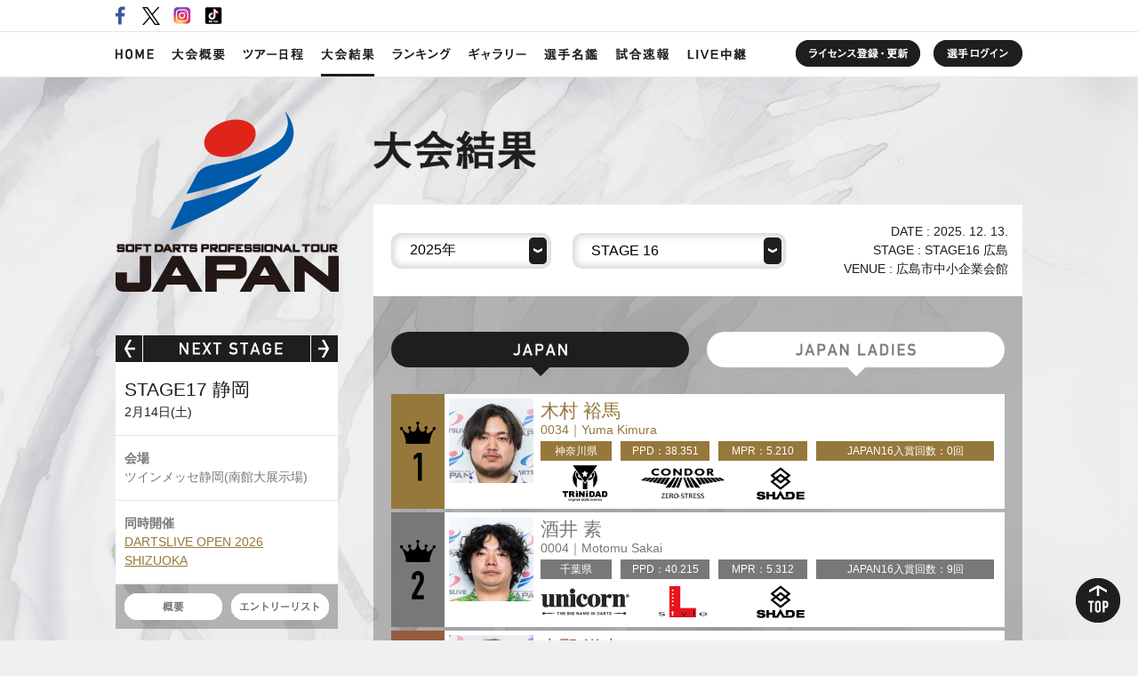

--- FILE ---
content_type: text/html; charset=UTF-8
request_url: https://ssl.japanprodarts.jp/result.php
body_size: 411804
content:
<!DOCTYPE html>
<html lang="ja">
<head>
<meta http-equiv="X-UA-Compatible" content="IE=edge">
<meta charset="utf-8">
<title>2025 STAGE16｜大会結果｜SOFT DARTS PROFESSIONAL TOUR JAPAN OFFICIAL WEBSITE</title>
<meta name="keywords" content="JAPAN16,ダーツ,プロ,ソフトダーツ,ツアー,トーナメント,DARTSLIVE,JAPAN CUP,TOUR,JAPAN,ジャパン,ダーツライブ,1億円">
<meta name="description" content="株式会社ダーツライブが特別協賛する「SOFT DARTS PROFESSIONAL TOUR JAPAN」公式サイト。本大会はプロ登録選手が参加できる年間を通じた報酬総額1億円のダーツトーナメントです。">
<meta name="robots" content="noodp,noydir">
<meta name="author" content="一般社団法人J.D.U.">
<meta name="copyright" content="Copyright &copy; 一般社団法人J.D.U. All rights reserved.">
<meta name="viewport" content="width=device-width">

<link rel="contents" href="/">
<link rel="index" href="https://japanprodarts.jp/sitemap.html">

<link rel="stylesheet" href="./css/setting.css" media="all">
<link rel="stylesheet" href="./css/grslider.css" media="all">
<link rel="stylesheet" href="./css/common.css" media="all">
<link rel="stylesheet" href="./css/common_sp.css" media="screen">
<link rel="stylesheet" href="./css/result.css?v=20251023_01" media="all">
<link rel="stylesheet" href="./css/result_sp.css?v=20251023_01" media="screen">

<link rel="apple-touch-icon" href="/apple-touch-icon.png">
<link rel="apple-touch-icon-precomposed" href="/apple-touch-icon.png">

<script src="./js/jquery-1.12.3.min.js"></script>
<script src="./js/jquery.easing.js"></script>
<script src="./js/jquery.grslider.js"></script>
<script src="./js/common.js"></script>
<script src="./js/jquery.grsorter.js"></script>
<script src="./js/info.js"></script>
<script src="./js/add.js?v=20250712_03"></script>

<!--[if lt IE 9]>
<script src="./js/html5shiv.js"></script>
<script src="./js/selectivizr-min.js"></script>
<![endif]-->

<!-- Google Tag Manager -->
<script>(function(w,d,s,l,i){w[l]=w[l]||[];w[l].push({'gtm.start':
new Date().getTime(),event:'gtm.js'});var f=d.getElementsByTagName(s)[0],
j=d.createElement(s),dl=l!='dataLayer'?'&l='+l:'';j.async=true;j.src=
'https://www.googletagmanager.com/gtm.js?id='+i+dl;f.parentNode.insertBefore(j,f);
})(window,document,'script','dataLayer','GTM-T4WK8JK');</script>
<!-- End Google Tag Manager -->
<!--google-->
<script type="text/javascript">

 var _gaq = _gaq || [];
 _gaq.push(['_setAccount', 'UA-27817845-1']);
 _gaq.push(['_trackPageview']);

 (function() {
   var ga = document.createElement('script'); ga.type = 'text/javascript'; ga.async = true;
   ga.src = ('https:' == document.location.protocol ? 'https://ssl' : 'http://www') + '.google-analytics.com/ga.js';
   var s = document.getElementsByTagName('script')[0]; s.parentNode.insertBefore(ga, s);
 })();

</script>
<!--//google-->
<!-- Universal Analytics -->
<script>
(function(i,s,o,g,r,a,m){i['GoogleAnalyticsObject']=r;i[r]=i[r]||function(){
(i[r].q=i[r].q||[]).push(arguments)},i[r].l=1*new Date();a=s.createElement(o),
 m=s.getElementsByTagName(o)[0];a.async=1;a.src=g;m.parentNode.insertBefore(a,m)
 })(window,document,'script','//www.google-analytics.com/analytics.js','ga');

 ga('create', 'UA-27817845-3', 'auto', {'allowLinker':true});
 ga('require', 'linker');
 ga('linker:autoLink', ['japanprodarts.jp','livescore.japanprodarts.jp']);
 ga('send', 'pageview');
</script>
<!-- //Universal Analytics -->
</head>
<body>
<!-- Google Tag Manager (noscript) -->
<noscript><iframe src="https://www.googletagmanager.com/ns.html?id=GTM-T4WK8JK"
height="0" width="0" style="display:none;visibility:hidden"></iframe></noscript>
<!-- End Google Tag Manager (noscript) -->

    <div id="fb-root"></div>

<script>(function(d, s, id) {
  var js, fjs = d.getElementsByTagName(s)[0];
  if (d.getElementById(id)) return;
  js = d.createElement(s); js.id = id;
  js.src = "//connect.facebook.net/ja_JP/sdk.js#xfbml=1&version=v2.8";
  fjs.parentNode.insertBefore(js, fjs);
}(document, 'script', 'facebook-jssdk'));</script>

    <div id="container" class="">
	<header>
		<h1><a href="https://japanprodarts.jp/">SOFT DARTS PROFESSIONAL TOUR JAPAN</a></h1>

		<ul id="headerSponsor">
		</ul>
		<ul id="sns" class="clearfix">
			<li class="fb"><a href="https://www.facebook.com/japanprodarts" target="_blank">Facebook</a></li>
			<li class="tw"><a href="https://twitter.com/JapanProDarts" target="_blank">Twitter</a></li>
			<li class="ig"><a href="https://www.instagram.com/japan_prodarts/" target="_blank">Instagram</a></li>
			<li class="tk"><a href="https://www.tiktok.com/@japan_prodarts" target="_blank">TikTok</a></li>
		</ul>

		<nav>
			<ul class="clearfix" id="content-menu-list">
				<li class="home"><a href="https://japanprodarts.jp/"><img src="/img/common/nav_home.png" alt="HOME"></a></li>
				<li class="outline"><a href="https://japanprodarts.jp/outline.html"><img src="/img/common/nav_outline.png" alt="大会概要"></a></li>
				<li class="schedule"><a href="https://japanprodarts.jp/schedule.html"><img src="/img/common/nav_schedule.png" alt="ツアー日程"></a></li>
				<li class="result"><a href="./result.php"><img src="/img/common/nav_result.png" alt="大会結果"></a></li>
				<li class="ranking"><a href="./ranking.php"><img src="/img/common/nav_ranking.png" alt="ランキング"></a></li>
				<li class="gallery"><a href="https://japanprodarts.jp/gallery.html"><img src="/img/common/nav_gallery.png" alt="ギャラリー"></a></li>
				<li class="directory"><a href="./directory.php"><img src="/img/common/nav_directory.png" alt="選手名鑑"></a></li>
				<li class="info"><a href="./entry.php"><img src="/img/common/nav_info.png" alt="試合速報"></a></li>
				<li class="live"><a href="https://japanprodarts.jp/live.html"><img src="/img/common/nav_live.png" alt="LIVE中継"></a></li>
			</ul>

			<ul class="sub">
				<li class="loginPlayer"><a href="https://ssl.japanprodarts.jp/player/" target="_blank"><img src="/img/common/nav_login_player.png" alt="選手ログイン"></a></li>
				<li class="loginSponsor"><a href="https://ssl.japanprodarts.jp/sponsor/" target="_blank">スポンサーログイン</a></li>
				<li class="license"><a href="https://japanprodarts.jp/license.html"><img src="/img/common/nav_license.png" alt="ライセンス登録・更新"></a></li>
				<li class="inquiry"><a href="https://japanprodarts.jp/inquiry/">問い合わせ</a></li>
				<li class="sitemap"><a href="https://japanprodarts.jp/sitemap.html">サイトマップ</a></li>
				<li class="privacy"><a href="https://japanprodarts.jp/privacy.html">プライバシーポリシー</a></li>
			</ul>
		</nav>

		<a id="navBtn"></a>
	</header>

        <div id="contents" class="clearfix">
		<article>
			<h2><img src="./img/result/title.png" alt="大会結果"></h2>
			<div id="heading">
				<div id="selectYear" class="selectWrap"><select name="selectYear" class="selectLink">
					<option value="https://ssl.japanprodarts.jp/result.php?y=2013">2013年</option>
					<option value="https://ssl.japanprodarts.jp/result.php?y=2014">2014年</option>
					<option value="https://ssl.japanprodarts.jp/result.php?y=2015">2015年</option>
					<option value="https://ssl.japanprodarts.jp/result.php?y=2016">2016年</option>
					<option value="https://ssl.japanprodarts.jp/result.php?y=2017">2017年</option>
					<option value="https://ssl.japanprodarts.jp/result.php?y=2018">2018年</option>
					<option value="https://ssl.japanprodarts.jp/result.php?y=2019">2019年</option>
					<option value="https://ssl.japanprodarts.jp/result.php?y=2021">2021年</option>
					<option value="https://ssl.japanprodarts.jp/result.php?y=2022">2022年</option>
					<option value="https://ssl.japanprodarts.jp/result.php?y=2023">2023年</option>
					<option value="https://ssl.japanprodarts.jp/result.php?y=2024">2024年</option>
					<option value="https://ssl.japanprodarts.jp/result.php?y=2025" selected>2025年</option>
				</select><!--selectYear--></div>
				<div id="selectStage" class="selectWrap"><select name="selectStage" class="selectLink">
					<option value="https://ssl.japanprodarts.jp/result.php?id=199">STAGE 1</option>
					<option value="https://ssl.japanprodarts.jp/result.php?id=200">STAGE 2</option>
					<option value="https://ssl.japanprodarts.jp/result.php?id=201">STAGE 3</option>
					<option value="https://ssl.japanprodarts.jp/result.php?id=202">STAGE 4</option>
					<option value="https://ssl.japanprodarts.jp/result.php?id=203">STAGE 5</option>
					<option value="https://ssl.japanprodarts.jp/result.php?id=204">STAGE 6</option>
					<option value="https://ssl.japanprodarts.jp/result.php?id=205">STAGE 7</option>
					<option value="https://ssl.japanprodarts.jp/result.php?id=206">STAGE 8</option>
					<option value="https://ssl.japanprodarts.jp/result.php?id=207">STAGE 9</option>
					<option value="https://ssl.japanprodarts.jp/result.php?id=208">STAGE 10</option>
					<option value="https://ssl.japanprodarts.jp/result.php?id=209">STAGE 11</option>
					<option value="https://ssl.japanprodarts.jp/result.php?id=210">STAGE 12</option>
					<option value="https://ssl.japanprodarts.jp/result.php?id=211">STAGE 13</option>
					<option value="https://ssl.japanprodarts.jp/result.php?id=212">STAGE 14</option>
					<option value="https://ssl.japanprodarts.jp/result.php?id=213">STAGE 15</option>
					<option value="https://ssl.japanprodarts.jp/result.php?id=214" selected>STAGE 16</option>
				</select></div><!--
				--><p>
					DATE : 2025. 12. 13.<br>
					STAGE : STAGE16 広島<br>
					VENUE : 広島市中小企業会館
				</p>
			</div>

			<ul class="tabNav clearfix">
				<li class="j on"><a>JAPAN</a></li>
				<li class="jl"><a>JAPAN LADIES</a></li>
			</ul>

			<div class="tabContents">
				<div id="resultJapan" class="on">
					<ol class=" rankingList directoryLink">
						<li class="gold">
							<div class="rank"><div><div><span class="num num1">1</span></div></div></div>
							<img src="https://ssl.japanprodarts.jp/player_images/s_176291259611.jpg" alt="木村 裕馬" class="photo"><!--
							--><div class="text">
								<div class="name">
									<a href="https://ssl.japanprodarts.jp/directory_detail.php?p=3466" class="directoryLinkText">木村 裕馬<small>0034｜Yuma Kimura</small></a>
									<a class="directoryLinkOpener"></a>
								</div>
								<ul class="infoList clearfix">
									<li class="prefecture" style="order: 1;">神奈川県</li>
									<li style="order: 3;">PPD：38.351</li>
									<li style="order: 4;">MPR：5.210</li>
									<li class="history" style="order: 2;">JAPAN16入賞回数：0回</li>
								</ul>
								<div class="sponsorList">
									<p>スポンサー：TRiNiDAD, CONDOR, SHADE</p>
									<ul class="clearfix">
										<li><a href="http://www.e-tri.jp/" target="_blank"><img src="https://ssl.japanprodarts.jp/sponsor_images/s_174468135846.png" alt="TRiNiDAD"></a></li>
										<li><a href="http://condor.jp/" target="_blank"><img src="https://ssl.japanprodarts.jp/sponsor_images/s_145809487558.png" alt="CONDOR"></a></li>
										<li><a href="http://www.shade-apr.jp/" target="_blank"><img src="https://ssl.japanprodarts.jp/sponsor_images/s_152153586275.png" alt="SHADE"></a></li>
									</ul>
								</div>
							</div>
							<a href="https://ssl.japanprodarts.jp/directory_detail.php?p=3466" class="directoryLinkBtn"></a>
						</li>
						<li class="silver">
							<div class="rank"><div><div><span class="num num2">2</span></div></div></div>
							<img src="https://ssl.japanprodarts.jp/player_images/s_176612561492.jpg" alt="酒井 素" class="photo"><!--
							--><div class="text">
								<div class="name">
									<a href="https://ssl.japanprodarts.jp/directory_detail.php?p=3412" class="directoryLinkText">酒井 素<small>0004｜Motomu Sakai</small></a>
									<a class="directoryLinkOpener"></a>
								</div>
								<ul class="infoList clearfix">
									<li class="prefecture" style="order: 1;">千葉県</li>
									<li style="order: 3;">PPD：40.215</li>
									<li style="order: 4;">MPR：5.312</li>
									<li class="history" style="order: 2;">JAPAN16入賞回数：9回</li>
								</ul>
								<div class="sponsorList">
									<p>スポンサー：unicorn, L-style, SHADE</p>
									<ul class="clearfix">
										<li><a href="https://unicorn-darts.com" target="_blank"><img src="https://ssl.japanprodarts.jp/sponsor_images/s_171125579839.png" alt="unicorn"></a></li>
										<li><a href="http://l-style.info/" target="_blank"><img src="https://ssl.japanprodarts.jp/sponsor_images/s_145809494578.png" alt="L-style"></a></li>
										<li><a href="http://www.shade-apr.jp/" target="_blank"><img src="https://ssl.japanprodarts.jp/sponsor_images/s_152153586275.png" alt="SHADE"></a></li>
									</ul>
								</div>
							</div>
							<a href="https://ssl.japanprodarts.jp/directory_detail.php?p=3412" class="directoryLinkBtn"></a>
						</li>
						<li class="bronze">
							<div class="rank"><div><div><span class="num num3">3</span></div></div></div>
							<img src="https://ssl.japanprodarts.jp/player_images/s_175696117810.jpg" alt="吉野 洋幸" class="photo"><!--
							--><div class="text">
								<div class="name">
									<a href="https://ssl.japanprodarts.jp/directory_detail.php?p=3633" class="directoryLinkText">吉野 洋幸<small>0060｜Hiroyuki Yoshino</small></a>
									<a class="directoryLinkOpener"></a>
								</div>
								<ul class="infoList clearfix">
									<li class="prefecture" style="order: 1;">東京都</li>
									<li style="order: 3;">PPD：36.659</li>
									<li style="order: 4;">MPR：5.396</li>
									<li class="history" style="order: 2;">JAPAN16入賞回数：4回</li>
								</ul>
								<div class="sponsorList">
									<p>スポンサー：TRiNiDAD, CONDOR, FLAGS</p>
								</div>
							</div>
							<a href="https://ssl.japanprodarts.jp/directory_detail.php?p=3633" class="directoryLinkBtn"></a>
						</li>
						<li class="bronze">
							<div class="rank"><div><div><span class="num num3">3</span></div></div></div>
							<img src="https://ssl.japanprodarts.jp/player_images/s_175021024490.jpg" alt="林 雄太" class="photo"><!--
							--><div class="text">
								<div class="name">
									<a href="https://ssl.japanprodarts.jp/directory_detail.php?p=2704" class="directoryLinkText">林 雄太<small>0015｜Yuta Hayashi</small></a>
									<a class="directoryLinkOpener"></a>
								</div>
								<ul class="infoList clearfix">
									<li class="prefecture" style="order: 1;">奈良県</li>
									<li style="order: 3;">PPD：34.754</li>
									<li style="order: 4;">MPR：5.239</li>
									<li class="history" style="order: 2;">JAPAN16入賞回数：13回</li>
								</ul>
								<div class="sponsorList">
									<p>スポンサー：TARGET, L-style, Blanco</p>
								</div>
							</div>
							<a href="https://ssl.japanprodarts.jp/directory_detail.php?p=2704" class="directoryLinkBtn"></a>
						</li>
						<li>
							<div class="rank"><div><div><span class="num num5">5</span></div></div></div>
							<img src="https://ssl.japanprodarts.jp/player_images/s_175256396510.jpg" alt="村松 治樹" class="photo"><!--
							--><div class="text">
								<div class="name">
									<a href="https://ssl.japanprodarts.jp/directory_detail.php?p=940" class="directoryLinkText">村松 治樹<small>0009｜Haruki Muramatsu</small></a>
									<a class="directoryLinkOpener"></a>
								</div>
								<ul class="infoList clearfix">
									<li class="prefecture" style="order: 1;">岩手県</li>
									<li style="order: 3;">PPD：41.292</li>
									<li style="order: 4;">MPR：6.050</li>
									<li class="history" style="order: 2;">JAPAN16入賞回数：14回</li>
								</ul>
								<div class="sponsorList">
									<p>スポンサー：TARGET, TARGET ACCESSORIES, SHADE</p>
								</div>
							</div>
							<a href="https://ssl.japanprodarts.jp/directory_detail.php?p=940" class="directoryLinkBtn"></a>
						</li>
						<li>
							<div class="rank"><div><div><span class="num num5">5</span></div></div></div>
							<img src="https://ssl.japanprodarts.jp/player_images/s_174721435917.jpg" alt="金子 拓輝" class="photo"><!--
							--><div class="text">
								<div class="name">
									<a href="https://ssl.japanprodarts.jp/directory_detail.php?p=3394" class="directoryLinkText">金子 拓輝<small>0007｜Hiroki Kaneko</small></a>
									<a class="directoryLinkOpener"></a>
								</div>
								<ul class="infoList clearfix">
									<li class="prefecture" style="order: 1;">新潟県</li>
									<li style="order: 3;">PPD：37.816</li>
									<li style="order: 4;">MPR：5.533</li>
									<li class="history" style="order: 2;">JAPAN16入賞回数：8回</li>
								</ul>
								<div class="sponsorList">
									<p>スポンサー：SANGREAL, L-style, BALMYsono.</p>
								</div>
							</div>
							<a href="https://ssl.japanprodarts.jp/directory_detail.php?p=3394" class="directoryLinkBtn"></a>
						</li>
						<li>
							<div class="rank"><div><div><span class="num num5">5</span></div></div></div>
							<img src="https://ssl.japanprodarts.jp/player_images/s_174960591272.jpg" alt="後藤 智弥" class="photo"><!--
							--><div class="text">
								<div class="name">
									<a href="https://ssl.japanprodarts.jp/directory_detail.php?p=3665" class="directoryLinkText">後藤 智弥<small>0003｜Tomoya Goto</small></a>
									<a class="directoryLinkOpener"></a>
								</div>
								<ul class="infoList clearfix">
									<li class="prefecture" style="order: 1;">東京都</li>
									<li style="order: 3;">PPD：37.217</li>
									<li style="order: 4;">MPR：5.536</li>
									<li class="history" style="order: 2;">JAPAN16入賞回数：8回</li>
								</ul>
								<div class="sponsorList">
									<p>スポンサー：TRiNiDAD, CONDOR, SHADE</p>
								</div>
							</div>
							<a href="https://ssl.japanprodarts.jp/directory_detail.php?p=3665" class="directoryLinkBtn"></a>
						</li>
						<li>
							<div class="rank"><div><div><span class="num num5">5</span></div></div></div>
							<img src="https://ssl.japanprodarts.jp/player_images/s_168230557080.jpg" alt="藤原 徹也" class="photo"><!--
							--><div class="text">
								<div class="name">
									<a href="https://ssl.japanprodarts.jp/directory_detail.php?p=823" class="directoryLinkText">藤原 徹也<small>0037｜Tetsuya Fujiwara</small></a>
									<a class="directoryLinkOpener"></a>
								</div>
								<ul class="infoList clearfix">
									<li class="prefecture" style="order: 1;">京都府</li>
									<li style="order: 3;">PPD：36.843</li>
									<li style="order: 4;">MPR：5.652</li>
									<li class="history" style="order: 2;">JAPAN16入賞回数：4回</li>
								</ul>
								<div class="sponsorList">
									<p>スポンサー：DMC JAPAN, L-style</p>
								</div>
							</div>
							<a href="https://ssl.japanprodarts.jp/directory_detail.php?p=823" class="directoryLinkBtn"></a>
						</li>
						<li>
							<div class="rank"><div><div><span class="num num9">9</span></div></div></div>
							<img src="https://ssl.japanprodarts.jp/player_images/s_174825096765.jpg" alt="渡部 陽飛" class="photo"><!--
							--><div class="text">
								<div class="name">
									<a href="https://ssl.japanprodarts.jp/directory_detail.php?p=3879" class="directoryLinkText">渡部 陽飛<small>0030｜Youhi Watanabe</small></a>
									<a class="directoryLinkOpener"></a>
								</div>
								<ul class="infoList clearfix">
									<li class="prefecture" style="order: 1;">神奈川県</li>
									<li style="order: 3;">PPD：38.685</li>
									<li style="order: 4;">MPR：5.038</li>
									<li class="history" style="order: 2;">JAPAN16入賞回数：5回</li>
								</ul>
								<div class="sponsorList">
									<p>スポンサー：COSMODARTS, FitFlight</p>
								</div>
							</div>
							<a href="https://ssl.japanprodarts.jp/directory_detail.php?p=3879" class="directoryLinkBtn"></a>
						</li>
						<li>
							<div class="rank"><div><div><span class="num num9">9</span></div></div></div>
							<img src="https://ssl.japanprodarts.jp/player_images/s_176612577296.jpg" alt="國木 裕介" class="photo"><!--
							--><div class="text">
								<div class="name">
									<a href="https://ssl.japanprodarts.jp/directory_detail.php?p=4281" class="directoryLinkText">國木 裕介<small>0022｜Yusuke Kuniki</small></a>
									<a class="directoryLinkOpener"></a>
								</div>
								<ul class="infoList clearfix">
									<li class="prefecture" style="order: 1;">広島県</li>
									<li style="order: 3;">PPD：38.650</li>
									<li style="order: 4;">MPR：4.790</li>
									<li class="history" style="order: 2;">JAPAN16入賞回数：4回</li>
								</ul>
								<div class="sponsorList">
									<p>スポンサー：TRiNiDAD, CONDOR</p>
								</div>
							</div>
							<a href="https://ssl.japanprodarts.jp/directory_detail.php?p=4281" class="directoryLinkBtn"></a>
						</li>
						<li>
							<div class="rank"><div><div><span class="num num9">9</span></div></div></div>
							<img src="https://ssl.japanprodarts.jp/player_images/s_174721347843.jpg" alt="龍波 光彦" class="photo"><!--
							--><div class="text">
								<div class="name">
									<a href="https://ssl.japanprodarts.jp/directory_detail.php?p=558" class="directoryLinkText">龍波 光彦<small>0008｜Mitsuhiko Tatsunami</small></a>
									<a class="directoryLinkOpener"></a>
								</div>
								<ul class="infoList clearfix">
									<li class="prefecture" style="order: 1;">岐阜県</li>
									<li style="order: 3;">PPD：37.935</li>
									<li style="order: 4;">MPR：4.407</li>
									<li class="history" style="order: 2;">JAPAN16入賞回数：11回</li>
								</ul>
								<div class="sponsorList">
									<p>スポンサー：DMC JAPAN, L-style, SHADE</p>
								</div>
							</div>
							<a href="https://ssl.japanprodarts.jp/directory_detail.php?p=558" class="directoryLinkBtn"></a>
						</li>
						<li>
							<div class="rank"><div><div><span class="num num9">9</span></div></div></div>
							<img src="https://ssl.japanprodarts.jp/player_images/s_175333829013.jpg" alt="三上 圭吾" class="photo"><!--
							--><div class="text">
								<div class="name">
									<a href="https://ssl.japanprodarts.jp/directory_detail.php?p=3917" class="directoryLinkText">三上 圭吾<small>0129｜Keigo Mikami</small></a>
									<a class="directoryLinkOpener"></a>
								</div>
								<ul class="infoList clearfix">
									<li class="prefecture" style="order: 1;">神奈川県</li>
									<li style="order: 3;">PPD：37.590</li>
									<li style="order: 4;">MPR：4.768</li>
									<li class="history" style="order: 2;">JAPAN16入賞回数：1回</li>
								</ul>
								<div class="sponsorList">
									<p>スポンサー：</p>
								</div>
							</div>
							<a href="https://ssl.japanprodarts.jp/directory_detail.php?p=3917" class="directoryLinkBtn"></a>
						</li>
						<li>
							<div class="rank"><div><div><span class="num num9">9</span></div></div></div>
							<img src="https://ssl.japanprodarts.jp/player_images/s_174727621344.jpg" alt="山田 勇樹" class="photo"><!--
							--><div class="text">
								<div class="name">
									<a href="https://ssl.japanprodarts.jp/directory_detail.php?p=3626" class="directoryLinkText">山田 勇樹<small>0006｜Yuki Yamada</small></a>
									<a class="directoryLinkOpener"></a>
								</div>
								<ul class="infoList clearfix">
									<li class="prefecture" style="order: 1;">福岡県</li>
									<li style="order: 3;">PPD：37.373</li>
									<li style="order: 4;">MPR：5.690</li>
									<li class="history" style="order: 2;">JAPAN16入賞回数：9回</li>
								</ul>
								<div class="sponsorList">
									<p>スポンサー：TRiNiDAD, CONDOR, SHADE</p>
								</div>
							</div>
							<a href="https://ssl.japanprodarts.jp/directory_detail.php?p=3626" class="directoryLinkBtn"></a>
						</li>
						<li>
							<div class="rank"><div><div><span class="num num9">9</span></div></div></div>
							<img src="https://ssl.japanprodarts.jp/player_images/s_175515126543.jpg" alt="岡野 翔" class="photo"><!--
							--><div class="text">
								<div class="name">
									<a href="https://ssl.japanprodarts.jp/directory_detail.php?p=206" class="directoryLinkText">岡野 翔<small>0014｜Sho Okano</small></a>
									<a class="directoryLinkOpener"></a>
								</div>
								<ul class="infoList clearfix">
									<li class="prefecture" style="order: 1;">広島県</li>
									<li style="order: 3;">PPD：36.570</li>
									<li style="order: 4;">MPR：5.276</li>
									<li class="history" style="order: 2;">JAPAN16入賞回数：10回</li>
								</ul>
								<div class="sponsorList">
									<p>スポンサー：TIGA, L-style, SHADE</p>
								</div>
							</div>
							<a href="https://ssl.japanprodarts.jp/directory_detail.php?p=206" class="directoryLinkBtn"></a>
						</li>
						<li>
							<div class="rank"><div><div><span class="num num9">9</span></div></div></div>
							<img src="https://ssl.japanprodarts.jp/player_images/s_175254621576.jpg" alt="森谷 司" class="photo"><!--
							--><div class="text">
								<div class="name">
									<a href="https://ssl.japanprodarts.jp/directory_detail.php?p=3376" class="directoryLinkText">森谷 司<small>0045｜Tsukasa Moritani</small></a>
									<a class="directoryLinkOpener"></a>
								</div>
								<ul class="infoList clearfix">
									<li class="prefecture" style="order: 1;">岐阜県</li>
									<li style="order: 3;">PPD：36.240</li>
									<li style="order: 4;">MPR：5.074</li>
									<li class="history" style="order: 2;">JAPAN16入賞回数：5回</li>
								</ul>
								<div class="sponsorList">
									<p>スポンサー：DMC JAPAN, L-style, FLAGS</p>
								</div>
							</div>
							<a href="https://ssl.japanprodarts.jp/directory_detail.php?p=3376" class="directoryLinkBtn"></a>
						</li>
						<li>
							<div class="rank"><div><div><span class="num num9">9</span></div></div></div>
							<img src="https://ssl.japanprodarts.jp/player_images/s_174623724767.jpg" alt="畦元 隆成" class="photo"><!--
							--><div class="text">
								<div class="name">
									<a href="https://ssl.japanprodarts.jp/directory_detail.php?p=2660" class="directoryLinkText">畦元 隆成<small>0002｜Ryusei Azemoto</small></a>
									<a class="directoryLinkOpener"></a>
								</div>
								<ul class="infoList clearfix">
									<li class="prefecture" style="order: 1;">東京都</li>
									<li style="order: 3;">PPD：35.077</li>
									<li style="order: 4;">MPR：5.308</li>
									<li class="history" style="order: 2;">JAPAN16入賞回数：8回</li>
								</ul>
								<div class="sponsorList">
									<p>スポンサー：DYNASTY, L-style, SHADE</p>
								</div>
							</div>
							<a href="https://ssl.japanprodarts.jp/directory_detail.php?p=2660" class="directoryLinkBtn"></a>
						</li>
						<li>
							<div class="rank"><div><div><span class="num num1">1</span><span class="num num7">7</span></div></div></div>
							<div class="text">
								<div class="name">
									<a href="https://ssl.japanprodarts.jp/directory_detail.php?p=3637" class="directoryLinkText">浅田 斉吾<small>0005｜Seigo Asada</small></a>
									<a class="directoryLinkOpener"></a>
								<!--name--></div>
							<!--text--></div>
							<a href="https://ssl.japanprodarts.jp/directory_detail.php?p=3637" class="directoryLinkBtn"></a>
						</li>
						<li>
							<div class="rank"><div><div><span class="num num1">1</span><span class="num num7">7</span></div></div></div>
							<div class="text">
								<div class="name">
									<a href="https://ssl.japanprodarts.jp/directory_detail.php?p=2564" class="directoryLinkText">有原 竜太<small>0001｜Ryuta Arihara</small></a>
									<a class="directoryLinkOpener"></a>
								<!--name--></div>
							<!--text--></div>
							<a href="https://ssl.japanprodarts.jp/directory_detail.php?p=2564" class="directoryLinkBtn"></a>
						</li>
						<li>
							<div class="rank"><div><div><span class="num num1">1</span><span class="num num7">7</span></div></div></div>
							<div class="text">
								<div class="name">
									<a href="https://ssl.japanprodarts.jp/directory_detail.php?p=4441" class="directoryLinkText">松吉 輝宗<small>0020｜Akimune Matsuyoshi</small></a>
									<a class="directoryLinkOpener"></a>
								<!--name--></div>
							<!--text--></div>
							<a href="https://ssl.japanprodarts.jp/directory_detail.php?p=4441" class="directoryLinkBtn"></a>
						</li>
						<li>
							<div class="rank"><div><div><span class="num num1">1</span><span class="num num7">7</span></div></div></div>
							<div class="text">
								<div class="name">
									<a href="https://ssl.japanprodarts.jp/directory_detail.php?p=468" class="directoryLinkText">荏隈 秀一<small>0012｜Shuichi Enokuma</small></a>
									<a class="directoryLinkOpener"></a>
								<!--name--></div>
							<!--text--></div>
							<a href="https://ssl.japanprodarts.jp/directory_detail.php?p=468" class="directoryLinkBtn"></a>
						</li>
						<li>
							<div class="rank"><div><div><span class="num num1">1</span><span class="num num7">7</span></div></div></div>
							<div class="text">
								<div class="name">
									<a href="https://ssl.japanprodarts.jp/directory_detail.php?p=449" class="directoryLinkText">嶋内 優樹<small>0017｜Yuki Shimanouchi</small></a>
									<a class="directoryLinkOpener"></a>
								<!--name--></div>
							<!--text--></div>
							<a href="https://ssl.japanprodarts.jp/directory_detail.php?p=449" class="directoryLinkBtn"></a>
						</li>
						<li>
							<div class="rank"><div><div><span class="num num1">1</span><span class="num num7">7</span></div></div></div>
							<div class="text">
								<div class="name">
									<a href="https://ssl.japanprodarts.jp/directory_detail.php?p=2390" class="directoryLinkText">三浦 諒也<small>0117｜Ryoya Miura</small></a>
									<a class="directoryLinkOpener"></a>
								<!--name--></div>
							<!--text--></div>
							<a href="https://ssl.japanprodarts.jp/directory_detail.php?p=2390" class="directoryLinkBtn"></a>
						</li>
						<li>
							<div class="rank"><div><div><span class="num num1">1</span><span class="num num7">7</span></div></div></div>
							<div class="text">
								<div class="name">
									<a href="https://ssl.japanprodarts.jp/directory_detail.php?p=747" class="directoryLinkText">濱邊 祐太<small>0096｜Yuta Hamabe</small></a>
									<a class="directoryLinkOpener"></a>
								<!--name--></div>
							<!--text--></div>
							<a href="https://ssl.japanprodarts.jp/directory_detail.php?p=747" class="directoryLinkBtn"></a>
						</li>
						<li>
							<div class="rank"><div><div><span class="num num1">1</span><span class="num num7">7</span></div></div></div>
							<div class="text">
								<div class="name">
									<a href="https://ssl.japanprodarts.jp/directory_detail.php?p=3560" class="directoryLinkText">山形 明人<small>0035｜Akito Yamagata</small></a>
									<a class="directoryLinkOpener"></a>
								<!--name--></div>
							<!--text--></div>
							<a href="https://ssl.japanprodarts.jp/directory_detail.php?p=3560" class="directoryLinkBtn"></a>
						</li>
						<li>
							<div class="rank"><div><div><span class="num num1">1</span><span class="num num7">7</span></div></div></div>
							<div class="text">
								<div class="name">
									<a href="https://ssl.japanprodarts.jp/directory_detail.php?p=2897" class="directoryLinkText">小野 恵太<small>0010｜Keita Ono</small></a>
									<a class="directoryLinkOpener"></a>
								<!--name--></div>
							<!--text--></div>
							<a href="https://ssl.japanprodarts.jp/directory_detail.php?p=2897" class="directoryLinkBtn"></a>
						</li>
						<li>
							<div class="rank"><div><div><span class="num num1">1</span><span class="num num7">7</span></div></div></div>
							<div class="text">
								<div class="name">
									<a href="https://ssl.japanprodarts.jp/directory_detail.php?p=331" class="directoryLinkText">黒川 智成<small>0053｜Tomonari Kurokawa</small></a>
									<a class="directoryLinkOpener"></a>
								<!--name--></div>
							<!--text--></div>
							<a href="https://ssl.japanprodarts.jp/directory_detail.php?p=331" class="directoryLinkBtn"></a>
						</li>
						<li>
							<div class="rank"><div><div><span class="num num1">1</span><span class="num num7">7</span></div></div></div>
							<div class="text">
								<div class="name">
									<a href="https://ssl.japanprodarts.jp/directory_detail.php?p=704" class="directoryLinkText">野毛 駿平<small>0013｜Shunpei Noge</small></a>
									<a class="directoryLinkOpener"></a>
								<!--name--></div>
							<!--text--></div>
							<a href="https://ssl.japanprodarts.jp/directory_detail.php?p=704" class="directoryLinkBtn"></a>
						</li>
						<li>
							<div class="rank"><div><div><span class="num num1">1</span><span class="num num7">7</span></div></div></div>
							<div class="text">
								<div class="name">
									<a href="https://ssl.japanprodarts.jp/directory_detail.php?p=3549" class="directoryLinkText">中川 聖士<small>0078｜Satoshi Nakagawa</small></a>
									<a class="directoryLinkOpener"></a>
								<!--name--></div>
							<!--text--></div>
							<a href="https://ssl.japanprodarts.jp/directory_detail.php?p=3549" class="directoryLinkBtn"></a>
						</li>
						<li>
							<div class="rank"><div><div><span class="num num1">1</span><span class="num num7">7</span></div></div></div>
							<div class="text">
								<div class="name">
									<a href="https://ssl.japanprodarts.jp/directory_detail.php?p=3657" class="directoryLinkText">淋 翔太<small>0025｜Shota Sosogi</small></a>
									<a class="directoryLinkOpener"></a>
								<!--name--></div>
							<!--text--></div>
							<a href="https://ssl.japanprodarts.jp/directory_detail.php?p=3657" class="directoryLinkBtn"></a>
						</li>
						<li>
							<div class="rank"><div><div><span class="num num1">1</span><span class="num num7">7</span></div></div></div>
							<div class="text">
								<div class="name">
									<a href="https://ssl.japanprodarts.jp/directory_detail.php?p=2941" class="directoryLinkText">福中 健志<small>0066｜Kenji Fukunaka</small></a>
									<a class="directoryLinkOpener"></a>
								<!--name--></div>
							<!--text--></div>
							<a href="https://ssl.japanprodarts.jp/directory_detail.php?p=2941" class="directoryLinkBtn"></a>
						</li>
						<li>
							<div class="rank"><div><div><span class="num num1">1</span><span class="num num7">7</span></div></div></div>
							<div class="text">
								<div class="name">
									<a href="https://ssl.japanprodarts.jp/directory_detail.php?p=446" class="directoryLinkText">柴田 豊和<small>0042｜Toyokazu Shibata</small></a>
									<a class="directoryLinkOpener"></a>
								<!--name--></div>
							<!--text--></div>
							<a href="https://ssl.japanprodarts.jp/directory_detail.php?p=446" class="directoryLinkBtn"></a>
						</li>
						<li>
							<div class="rank"><div><div><span class="num num1">1</span><span class="num num7">7</span></div></div></div>
							<div class="text">
								<div class="name">
									<a href="https://ssl.japanprodarts.jp/directory_detail.php?p=2526" class="directoryLinkText">釜谷 能弘<small>0176｜Yoshihiro Kamatani</small></a>
									<a class="directoryLinkOpener"></a>
								<!--name--></div>
							<!--text--></div>
							<a href="https://ssl.japanprodarts.jp/directory_detail.php?p=2526" class="directoryLinkBtn"></a>
						</li>
						<li>
							<div class="rank"><div><div><span class="num num3">3</span><span class="num num3">3</span></div></div></div>
							<div class="text">
								<div class="name">
									<a href="https://ssl.japanprodarts.jp/directory_detail.php?p=3248" class="directoryLinkText">西谷 譲二<small>0057｜George Nishitani</small></a>
									<a class="directoryLinkOpener"></a>
								<!--name--></div>
							<!--text--></div>
							<a href="https://ssl.japanprodarts.jp/directory_detail.php?p=3248" class="directoryLinkBtn"></a>
						</li>
						<li>
							<div class="rank"><div><div><span class="num num3">3</span><span class="num num3">3</span></div></div></div>
							<div class="text">
								<div class="name">
									<a href="https://ssl.japanprodarts.jp/directory_detail.php?p=3624" class="directoryLinkText">西 哲平<small>0016｜Teppei Nishi</small></a>
									<a class="directoryLinkOpener"></a>
								<!--name--></div>
							<!--text--></div>
							<a href="https://ssl.japanprodarts.jp/directory_detail.php?p=3624" class="directoryLinkBtn"></a>
						</li>
						<li>
							<div class="rank"><div><div><span class="num num3">3</span><span class="num num3">3</span></div></div></div>
							<div class="text">
								<div class="name">
									<a href="https://ssl.japanprodarts.jp/directory_detail.php?p=754" class="directoryLinkText">林 周一郎<small>0027｜Shuichiro Hayashi</small></a>
									<a class="directoryLinkOpener"></a>
								<!--name--></div>
							<!--text--></div>
							<a href="https://ssl.japanprodarts.jp/directory_detail.php?p=754" class="directoryLinkBtn"></a>
						</li>
						<li>
							<div class="rank"><div><div><span class="num num3">3</span><span class="num num3">3</span></div></div></div>
							<div class="text">
								<div class="name">
									<a href="https://ssl.japanprodarts.jp/directory_detail.php?p=837" class="directoryLinkText">星野 光正<small>0011｜Mitsumasa Hoshino</small></a>
									<a class="directoryLinkOpener"></a>
								<!--name--></div>
							<!--text--></div>
							<a href="https://ssl.japanprodarts.jp/directory_detail.php?p=837" class="directoryLinkBtn"></a>
						</li>
						<li>
							<div class="rank"><div><div><span class="num num3">3</span><span class="num num3">3</span></div></div></div>
							<div class="text">
								<div class="name">
									<a href="https://ssl.japanprodarts.jp/directory_detail.php?p=170" class="directoryLinkText">大崎 裕一<small>0028｜Hirokazu Osaki</small></a>
									<a class="directoryLinkOpener"></a>
								<!--name--></div>
							<!--text--></div>
							<a href="https://ssl.japanprodarts.jp/directory_detail.php?p=170" class="directoryLinkBtn"></a>
						</li>
						<li>
							<div class="rank"><div><div><span class="num num3">3</span><span class="num num3">3</span></div></div></div>
							<div class="text">
								<div class="name">
									<a href="https://ssl.japanprodarts.jp/directory_detail.php?p=808" class="directoryLinkText">藤川 拓<small>0088｜Taku Fujikawa</small></a>
									<a class="directoryLinkOpener"></a>
								<!--name--></div>
							<!--text--></div>
							<a href="https://ssl.japanprodarts.jp/directory_detail.php?p=808" class="directoryLinkBtn"></a>
						</li>
						<li>
							<div class="rank"><div><div><span class="num num3">3</span><span class="num num3">3</span></div></div></div>
							<div class="text">
								<div class="name">
									<a href="https://ssl.japanprodarts.jp/directory_detail.php?p=3673" class="directoryLinkText">樋口 雄也<small>0021｜Yuya Higuchi</small></a>
									<a class="directoryLinkOpener"></a>
								<!--name--></div>
							<!--text--></div>
							<a href="https://ssl.japanprodarts.jp/directory_detail.php?p=3673" class="directoryLinkBtn"></a>
						</li>
						<li>
							<div class="rank"><div><div><span class="num num3">3</span><span class="num num3">3</span></div></div></div>
							<div class="text">
								<div class="name">
									<a href="https://ssl.japanprodarts.jp/directory_detail.php?p=248" class="directoryLinkText">門脇 聖護<small>0183｜Kiyomori Kadowaki</small></a>
									<a class="directoryLinkOpener"></a>
								<!--name--></div>
							<!--text--></div>
							<a href="https://ssl.japanprodarts.jp/directory_detail.php?p=248" class="directoryLinkBtn"></a>
						</li>
						<li>
							<div class="rank"><div><div><span class="num num3">3</span><span class="num num3">3</span></div></div></div>
							<div class="text">
								<div class="name">
									<a href="https://ssl.japanprodarts.jp/directory_detail.php?p=774" class="directoryLinkText">東田 臣<small>0080｜Shin Higashida</small></a>
									<a class="directoryLinkOpener"></a>
								<!--name--></div>
							<!--text--></div>
							<a href="https://ssl.japanprodarts.jp/directory_detail.php?p=774" class="directoryLinkBtn"></a>
						</li>
						<li>
							<div class="rank"><div><div><span class="num num3">3</span><span class="num num3">3</span></div></div></div>
							<div class="text">
								<div class="name">
									<a href="https://ssl.japanprodarts.jp/directory_detail.php?p=993" class="directoryLinkText">山本 貴斗<small>0116｜Takato Yamamoto</small></a>
									<a class="directoryLinkOpener"></a>
								<!--name--></div>
							<!--text--></div>
							<a href="https://ssl.japanprodarts.jp/directory_detail.php?p=993" class="directoryLinkBtn"></a>
						</li>
						<li>
							<div class="rank"><div><div><span class="num num3">3</span><span class="num num3">3</span></div></div></div>
							<div class="text">
								<div class="name">
									<a href="https://ssl.japanprodarts.jp/directory_detail.php?p=3283" class="directoryLinkText">三木 雅晴<small>0192｜Masaharu Miki</small></a>
									<a class="directoryLinkOpener"></a>
								<!--name--></div>
							<!--text--></div>
							<a href="https://ssl.japanprodarts.jp/directory_detail.php?p=3283" class="directoryLinkBtn"></a>
						</li>
						<li>
							<div class="rank"><div><div><span class="num num3">3</span><span class="num num3">3</span></div></div></div>
							<div class="text">
								<div class="name">
									<a href="https://ssl.japanprodarts.jp/directory_detail.php?p=851" class="directoryLinkText">前谷 芳宏<small>0200｜Yoshihiro Maetani</small></a>
									<a class="directoryLinkOpener"></a>
								<!--name--></div>
							<!--text--></div>
							<a href="https://ssl.japanprodarts.jp/directory_detail.php?p=851" class="directoryLinkBtn"></a>
						</li>
						<li>
							<div class="rank"><div><div><span class="num num3">3</span><span class="num num3">3</span></div></div></div>
							<div class="text">
								<div class="name">
									<a href="https://ssl.japanprodarts.jp/directory_detail.php?p=963" class="directoryLinkText">柳瀬 将一<small>0601｜Shoichi Yanase</small></a>
									<a class="directoryLinkOpener"></a>
								<!--name--></div>
							<!--text--></div>
							<a href="https://ssl.japanprodarts.jp/directory_detail.php?p=963" class="directoryLinkBtn"></a>
						</li>
						<li>
							<div class="rank"><div><div><span class="num num3">3</span><span class="num num3">3</span></div></div></div>
							<div class="text">
								<div class="name">
									<a href="https://ssl.japanprodarts.jp/directory_detail.php?p=2907" class="directoryLinkText">山﨑 友彦<small>0351｜Tomohiko Yamasaki</small></a>
									<a class="directoryLinkOpener"></a>
								<!--name--></div>
							<!--text--></div>
							<a href="https://ssl.japanprodarts.jp/directory_detail.php?p=2907" class="directoryLinkBtn"></a>
						</li>
						<li>
							<div class="rank"><div><div><span class="num num3">3</span><span class="num num3">3</span></div></div></div>
							<div class="text">
								<div class="name">
									<a href="https://ssl.japanprodarts.jp/directory_detail.php?p=4045" class="directoryLinkText">増谷 昌弘<small>0212｜Masahiro Masutani</small></a>
									<a class="directoryLinkOpener"></a>
								<!--name--></div>
							<!--text--></div>
							<a href="https://ssl.japanprodarts.jp/directory_detail.php?p=4045" class="directoryLinkBtn"></a>
						</li>
						<li>
							<div class="rank"><div><div><span class="num num3">3</span><span class="num num3">3</span></div></div></div>
							<div class="text">
								<div class="name">
									<a href="https://ssl.japanprodarts.jp/directory_detail.php?p=3181" class="directoryLinkText">寺岡 翔人<small>0791｜Shoto Teraoka</small></a>
									<a class="directoryLinkOpener"></a>
								<!--name--></div>
							<!--text--></div>
							<a href="https://ssl.japanprodarts.jp/directory_detail.php?p=3181" class="directoryLinkBtn"></a>
						</li>
						<li>
							<div class="rank"><div><div><span class="num num4">4</span><span class="num num9">9</span></div></div></div>
							<div class="text">
								<div class="name">
									<a href="https://ssl.japanprodarts.jp/directory_detail.php?p=332" class="directoryLinkText">黒田 俊平<small>0040｜Shunpei Kuroda</small></a>
									<a class="directoryLinkOpener"></a>
								<!--name--></div>
							<!--text--></div>
							<a href="https://ssl.japanprodarts.jp/directory_detail.php?p=332" class="directoryLinkBtn"></a>
						</li>
						<li>
							<div class="rank"><div><div><span class="num num4">4</span><span class="num num9">9</span></div></div></div>
							<div class="text">
								<div class="name">
									<a href="https://ssl.japanprodarts.jp/directory_detail.php?p=740" class="directoryLinkText">馬場 善久<small>0031｜Yoshihisa Baba</small></a>
									<a class="directoryLinkOpener"></a>
								<!--name--></div>
							<!--text--></div>
							<a href="https://ssl.japanprodarts.jp/directory_detail.php?p=740" class="directoryLinkBtn"></a>
						</li>
						<li>
							<div class="rank"><div><div><span class="num num4">4</span><span class="num num9">9</span></div></div></div>
							<div class="text">
								<div class="name">
									<a href="https://ssl.japanprodarts.jp/directory_detail.php?p=3756" class="directoryLinkText">古田 純也<small>0026｜Junya Furuta</small></a>
									<a class="directoryLinkOpener"></a>
								<!--name--></div>
							<!--text--></div>
							<a href="https://ssl.japanprodarts.jp/directory_detail.php?p=3756" class="directoryLinkBtn"></a>
						</li>
						<li>
							<div class="rank"><div><div><span class="num num4">4</span><span class="num num9">9</span></div></div></div>
							<div class="text">
								<div class="name">
									<a href="https://ssl.japanprodarts.jp/directory_detail.php?p=732" class="directoryLinkText">畠山 和己<small>0059｜Kazumi Hatakeyama</small></a>
									<a class="directoryLinkOpener"></a>
								<!--name--></div>
							<!--text--></div>
							<a href="https://ssl.japanprodarts.jp/directory_detail.php?p=732" class="directoryLinkBtn"></a>
						</li>
						<li>
							<div class="rank"><div><div><span class="num num4">4</span><span class="num num9">9</span></div></div></div>
							<div class="text">
								<div class="name">
									<a href="https://ssl.japanprodarts.jp/directory_detail.php?p=240" class="directoryLinkText">勝見 翔<small>0068｜Sho Katsumi</small></a>
									<a class="directoryLinkOpener"></a>
								<!--name--></div>
							<!--text--></div>
							<a href="https://ssl.japanprodarts.jp/directory_detail.php?p=240" class="directoryLinkBtn"></a>
						</li>
						<li>
							<div class="rank"><div><div><span class="num num4">4</span><span class="num num9">9</span></div></div></div>
							<div class="text">
								<div class="name">
									<a href="https://ssl.japanprodarts.jp/directory_detail.php?p=232" class="directoryLinkText">風間 佑太<small>0160｜Yuta Kazama</small></a>
									<a class="directoryLinkOpener"></a>
								<!--name--></div>
							<!--text--></div>
							<a href="https://ssl.japanprodarts.jp/directory_detail.php?p=232" class="directoryLinkBtn"></a>
						</li>
						<li>
							<div class="rank"><div><div><span class="num num4">4</span><span class="num num9">9</span></div></div></div>
							<div class="text">
								<div class="name">
									<a href="https://ssl.japanprodarts.jp/directory_detail.php?p=694" class="directoryLinkText">西本 侑史<small>0077｜Yuji Nishimoto</small></a>
									<a class="directoryLinkOpener"></a>
								<!--name--></div>
							<!--text--></div>
							<a href="https://ssl.japanprodarts.jp/directory_detail.php?p=694" class="directoryLinkBtn"></a>
						</li>
						<li>
							<div class="rank"><div><div><span class="num num4">4</span><span class="num num9">9</span></div></div></div>
							<div class="text">
								<div class="name">
									<a href="https://ssl.japanprodarts.jp/directory_detail.php?p=3089" class="directoryLinkText">高橋 隼人<small>0065｜Hayato Takahashi</small></a>
									<a class="directoryLinkOpener"></a>
								<!--name--></div>
							<!--text--></div>
							<a href="https://ssl.japanprodarts.jp/directory_detail.php?p=3089" class="directoryLinkBtn"></a>
						</li>
						<li>
							<div class="rank"><div><div><span class="num num4">4</span><span class="num num9">9</span></div></div></div>
							<div class="text">
								<div class="name">
									<a href="https://ssl.japanprodarts.jp/directory_detail.php?p=596" class="directoryLinkText">津波 良二<small>0046｜Ryoji Tsunami</small></a>
									<a class="directoryLinkOpener"></a>
								<!--name--></div>
							<!--text--></div>
							<a href="https://ssl.japanprodarts.jp/directory_detail.php?p=596" class="directoryLinkBtn"></a>
						</li>
						<li>
							<div class="rank"><div><div><span class="num num4">4</span><span class="num num9">9</span></div></div></div>
							<div class="text">
								<div class="name">
									<a href="https://ssl.japanprodarts.jp/directory_detail.php?p=3316" class="directoryLinkText">稲葉 成<small>0087｜Osamu Inaba</small></a>
									<a class="directoryLinkOpener"></a>
								<!--name--></div>
							<!--text--></div>
							<a href="https://ssl.japanprodarts.jp/directory_detail.php?p=3316" class="directoryLinkBtn"></a>
						</li>
						<li>
							<div class="rank"><div><div><span class="num num4">4</span><span class="num num9">9</span></div></div></div>
							<div class="text">
								<div class="name">
									<a href="https://ssl.japanprodarts.jp/directory_detail.php?p=3931" class="directoryLinkText">原田 誠和<small>0063｜Akikazu Harada</small></a>
									<a class="directoryLinkOpener"></a>
								<!--name--></div>
							<!--text--></div>
							<a href="https://ssl.japanprodarts.jp/directory_detail.php?p=3931" class="directoryLinkBtn"></a>
						</li>
						<li>
							<div class="rank"><div><div><span class="num num4">4</span><span class="num num9">9</span></div></div></div>
							<div class="text">
								<div class="name">
									<a href="https://ssl.japanprodarts.jp/directory_detail.php?p=83" class="directoryLinkText">石橋 誠<small>0241｜Makoto Ishibashi</small></a>
									<a class="directoryLinkOpener"></a>
								<!--name--></div>
							<!--text--></div>
							<a href="https://ssl.japanprodarts.jp/directory_detail.php?p=83" class="directoryLinkBtn"></a>
						</li>
						<li>
							<div class="rank"><div><div><span class="num num4">4</span><span class="num num9">9</span></div></div></div>
							<div class="text">
								<div class="name">
									<a href="https://ssl.japanprodarts.jp/directory_detail.php?p=4463" class="directoryLinkText">小川 男樹<small>0253｜Danki Ogawa</small></a>
									<a class="directoryLinkOpener"></a>
								<!--name--></div>
							<!--text--></div>
							<a href="https://ssl.japanprodarts.jp/directory_detail.php?p=4463" class="directoryLinkBtn"></a>
						</li>
						<li>
							<div class="rank"><div><div><span class="num num4">4</span><span class="num num9">9</span></div></div></div>
							<div class="text">
								<div class="name">
									<a href="https://ssl.japanprodarts.jp/directory_detail.php?p=4602" class="directoryLinkText">中島 零維<small>0471｜Rei Nakajima</small></a>
									<a class="directoryLinkOpener"></a>
								<!--name--></div>
							<!--text--></div>
							<a href="https://ssl.japanprodarts.jp/directory_detail.php?p=4602" class="directoryLinkBtn"></a>
						</li>
						<li>
							<div class="rank"><div><div><span class="num num4">4</span><span class="num num9">9</span></div></div></div>
							<div class="text">
								<div class="name">
									<a href="https://ssl.japanprodarts.jp/directory_detail.php?p=3701" class="directoryLinkText">松藤 翔太<small>0113｜Syota Matsufuji</small></a>
									<a class="directoryLinkOpener"></a>
								<!--name--></div>
							<!--text--></div>
							<a href="https://ssl.japanprodarts.jp/directory_detail.php?p=3701" class="directoryLinkBtn"></a>
						</li>
						<li>
							<div class="rank"><div><div><span class="num num4">4</span><span class="num num9">9</span></div></div></div>
							<div class="text">
								<div class="name">
									<a href="https://ssl.japanprodarts.jp/directory_detail.php?p=4674" class="directoryLinkText">小原 開翔<small>1048｜Kaito Obara</small></a>
									<a class="directoryLinkOpener"></a>
								<!--name--></div>
							<!--text--></div>
							<a href="https://ssl.japanprodarts.jp/directory_detail.php?p=4674" class="directoryLinkBtn"></a>
						</li>
						<li>
							<div class="rank"><div><div><span class="num num4">4</span><span class="num num9">9</span></div></div></div>
							<div class="text">
								<div class="name">
									<a href="https://ssl.japanprodarts.jp/directory_detail.php?p=4396" class="directoryLinkText">川端 徳昭<small>0150｜Noriaki Kawabata</small></a>
									<a class="directoryLinkOpener"></a>
								<!--name--></div>
							<!--text--></div>
							<a href="https://ssl.japanprodarts.jp/directory_detail.php?p=4396" class="directoryLinkBtn"></a>
						</li>
						<li>
							<div class="rank"><div><div><span class="num num4">4</span><span class="num num9">9</span></div></div></div>
							<div class="text">
								<div class="name">
									<a href="https://ssl.japanprodarts.jp/directory_detail.php?p=2517" class="directoryLinkText">高山 俊太<small>0097｜Shunta Takayama</small></a>
									<a class="directoryLinkOpener"></a>
								<!--name--></div>
							<!--text--></div>
							<a href="https://ssl.japanprodarts.jp/directory_detail.php?p=2517" class="directoryLinkBtn"></a>
						</li>
						<li>
							<div class="rank"><div><div><span class="num num4">4</span><span class="num num9">9</span></div></div></div>
							<div class="text">
								<div class="name">
									<a href="https://ssl.japanprodarts.jp/directory_detail.php?p=4631" class="directoryLinkText">鈴木 悠平<small>0544｜Yuhei Suzuki</small></a>
									<a class="directoryLinkOpener"></a>
								<!--name--></div>
							<!--text--></div>
							<a href="https://ssl.japanprodarts.jp/directory_detail.php?p=4631" class="directoryLinkBtn"></a>
						</li>
						<li>
							<div class="rank"><div><div><span class="num num4">4</span><span class="num num9">9</span></div></div></div>
							<div class="text">
								<div class="name">
									<a href="https://ssl.japanprodarts.jp/directory_detail.php?p=3614" class="directoryLinkText">田中 聖一郎<small>0979｜Seiichiro Tanaka</small></a>
									<a class="directoryLinkOpener"></a>
								<!--name--></div>
							<!--text--></div>
							<a href="https://ssl.japanprodarts.jp/directory_detail.php?p=3614" class="directoryLinkBtn"></a>
						</li>
						<li>
							<div class="rank"><div><div><span class="num num4">4</span><span class="num num9">9</span></div></div></div>
							<div class="text">
								<div class="name">
									<a href="https://ssl.japanprodarts.jp/directory_detail.php?p=4143" class="directoryLinkText">髙口 真一<small>0193｜Shinichi Koguchi</small></a>
									<a class="directoryLinkOpener"></a>
								<!--name--></div>
							<!--text--></div>
							<a href="https://ssl.japanprodarts.jp/directory_detail.php?p=4143" class="directoryLinkBtn"></a>
						</li>
						<li>
							<div class="rank"><div><div><span class="num num4">4</span><span class="num num9">9</span></div></div></div>
							<div class="text">
								<div class="name">
									<a href="https://ssl.japanprodarts.jp/directory_detail.php?p=4052" class="directoryLinkText">馬渕 柊也<small>0182｜Shuya Mabuchi</small></a>
									<a class="directoryLinkOpener"></a>
								<!--name--></div>
							<!--text--></div>
							<a href="https://ssl.japanprodarts.jp/directory_detail.php?p=4052" class="directoryLinkBtn"></a>
						</li>
						<li>
							<div class="rank"><div><div><span class="num num4">4</span><span class="num num9">9</span></div></div></div>
							<div class="text">
								<div class="name">
									<a href="https://ssl.japanprodarts.jp/directory_detail.php?p=2588" class="directoryLinkText">笛木 和樹<small>0140｜Kazuki Fueki</small></a>
									<a class="directoryLinkOpener"></a>
								<!--name--></div>
							<!--text--></div>
							<a href="https://ssl.japanprodarts.jp/directory_detail.php?p=2588" class="directoryLinkBtn"></a>
						</li>
						<li>
							<div class="rank"><div><div><span class="num num4">4</span><span class="num num9">9</span></div></div></div>
							<div class="text">
								<div class="name">
									<a href="https://ssl.japanprodarts.jp/directory_detail.php?p=4700" class="directoryLinkText">渡辺 智也<small>1083｜Tomoya Watanabe</small></a>
									<a class="directoryLinkOpener"></a>
								<!--name--></div>
							<!--text--></div>
							<a href="https://ssl.japanprodarts.jp/directory_detail.php?p=4700" class="directoryLinkBtn"></a>
						</li>
						<li>
							<div class="rank"><div><div><span class="num num4">4</span><span class="num num9">9</span></div></div></div>
							<div class="text">
								<div class="name">
									<a href="https://ssl.japanprodarts.jp/directory_detail.php?p=4041" class="directoryLinkText">矢ヶ部 昂希<small>0647｜Koki Yakabe</small></a>
									<a class="directoryLinkOpener"></a>
								<!--name--></div>
							<!--text--></div>
							<a href="https://ssl.japanprodarts.jp/directory_detail.php?p=4041" class="directoryLinkBtn"></a>
						</li>
						<li>
							<div class="rank"><div><div><span class="num num4">4</span><span class="num num9">9</span></div></div></div>
							<div class="text">
								<div class="name">
									<a href="https://ssl.japanprodarts.jp/directory_detail.php?p=4642" class="directoryLinkText">菊間 博文<small>0700｜Hirofumi Kikuma</small></a>
									<a class="directoryLinkOpener"></a>
								<!--name--></div>
							<!--text--></div>
							<a href="https://ssl.japanprodarts.jp/directory_detail.php?p=4642" class="directoryLinkBtn"></a>
						</li>
						<li>
							<div class="rank"><div><div><span class="num num4">4</span><span class="num num9">9</span></div></div></div>
							<div class="text">
								<div class="name">
									<a href="https://ssl.japanprodarts.jp/directory_detail.php?p=3056" class="directoryLinkText">三瀬 大樹<small>0578｜Masaki Mise</small></a>
									<a class="directoryLinkOpener"></a>
								<!--name--></div>
							<!--text--></div>
							<a href="https://ssl.japanprodarts.jp/directory_detail.php?p=3056" class="directoryLinkBtn"></a>
						</li>
						<li>
							<div class="rank"><div><div><span class="num num4">4</span><span class="num num9">9</span></div></div></div>
							<div class="text">
								<div class="name">
									<a href="https://ssl.japanprodarts.jp/directory_detail.php?p=497" class="directoryLinkText">鈴木 匡恭<small>0204｜Masanori Suzuki</small></a>
									<a class="directoryLinkOpener"></a>
								<!--name--></div>
							<!--text--></div>
							<a href="https://ssl.japanprodarts.jp/directory_detail.php?p=497" class="directoryLinkBtn"></a>
						</li>
						<li>
							<div class="rank"><div><div><span class="num num4">4</span><span class="num num9">9</span></div></div></div>
							<div class="text">
								<div class="name">
									<a href="https://ssl.japanprodarts.jp/directory_detail.php?p=2814" class="directoryLinkText">山下 竜起<small>0075｜Ryuki Yamashita</small></a>
									<a class="directoryLinkOpener"></a>
								<!--name--></div>
							<!--text--></div>
							<a href="https://ssl.japanprodarts.jp/directory_detail.php?p=2814" class="directoryLinkBtn"></a>
						</li>
						<li>
							<div class="rank"><div><div><span class="num num4">4</span><span class="num num9">9</span></div></div></div>
							<div class="text">
								<div class="name">
									<a href="https://ssl.japanprodarts.jp/directory_detail.php?p=2716" class="directoryLinkText">高田 皓大<small>0166｜Kodai Takada</small></a>
									<a class="directoryLinkOpener"></a>
								<!--name--></div>
							<!--text--></div>
							<a href="https://ssl.japanprodarts.jp/directory_detail.php?p=2716" class="directoryLinkBtn"></a>
						</li>
						<li>
							<div class="rank"><div><div><span class="num num4">4</span><span class="num num9">9</span></div></div></div>
							<div class="text">
								<div class="name">
									<a href="https://ssl.japanprodarts.jp/directory_detail.php?p=3690" class="directoryLinkText">吉羽 巧<small>0693｜Takumi Yoshiba</small></a>
									<a class="directoryLinkOpener"></a>
								<!--name--></div>
							<!--text--></div>
							<a href="https://ssl.japanprodarts.jp/directory_detail.php?p=3690" class="directoryLinkBtn"></a>
						</li>
						<li>
							<div class="rank"><div><div><span class="num num4">4</span><span class="num num9">9</span></div></div></div>
							<div class="text">
								<div class="name">
									<a href="https://ssl.japanprodarts.jp/directory_detail.php?p=3066" class="directoryLinkText">川畑 昴稀<small>0748｜Koki Kawabata</small></a>
									<a class="directoryLinkOpener"></a>
								<!--name--></div>
							<!--text--></div>
							<a href="https://ssl.japanprodarts.jp/directory_detail.php?p=3066" class="directoryLinkBtn"></a>
						</li>
						<li>
							<div class="rank"><div><div><span class="num num8">8</span><span class="num num1">1</span></div></div></div>
							<div class="text">
								<div class="name">
									<a href="https://ssl.japanprodarts.jp/directory_detail.php?p=494" class="directoryLinkText">鈴木 徹<small>0093｜Toru Suzuki</small></a>
									<a class="directoryLinkOpener"></a>
								<!--name--></div>
							<!--text--></div>
							<a href="https://ssl.japanprodarts.jp/directory_detail.php?p=494" class="directoryLinkBtn"></a>
						</li>
						<li>
							<div class="rank"><div><div><span class="num num8">8</span><span class="num num1">1</span></div></div></div>
							<div class="text">
								<div class="name">
									<a href="https://ssl.japanprodarts.jp/directory_detail.php?p=3658" class="directoryLinkText">正津 貴之<small>0032｜Takayuki Masatsu</small></a>
									<a class="directoryLinkOpener"></a>
								<!--name--></div>
							<!--text--></div>
							<a href="https://ssl.japanprodarts.jp/directory_detail.php?p=3658" class="directoryLinkBtn"></a>
						</li>
						<li>
							<div class="rank"><div><div><span class="num num8">8</span><span class="num num1">1</span></div></div></div>
							<div class="text">
								<div class="name">
									<a href="https://ssl.japanprodarts.jp/directory_detail.php?p=4018" class="directoryLinkText">久保田 將裕<small>0036｜Masahiro Kubota</small></a>
									<a class="directoryLinkOpener"></a>
								<!--name--></div>
							<!--text--></div>
							<a href="https://ssl.japanprodarts.jp/directory_detail.php?p=4018" class="directoryLinkBtn"></a>
						</li>
						<li>
							<div class="rank"><div><div><span class="num num8">8</span><span class="num num1">1</span></div></div></div>
							<div class="text">
								<div class="name">
									<a href="https://ssl.japanprodarts.jp/directory_detail.php?p=199" class="directoryLinkText">大和久 明彦<small>0029｜Akihiko Owaku</small></a>
									<a class="directoryLinkOpener"></a>
								<!--name--></div>
							<!--text--></div>
							<a href="https://ssl.japanprodarts.jp/directory_detail.php?p=199" class="directoryLinkBtn"></a>
						</li>
						<li>
							<div class="rank"><div><div><span class="num num8">8</span><span class="num num1">1</span></div></div></div>
							<div class="text">
								<div class="name">
									<a href="https://ssl.japanprodarts.jp/directory_detail.php?p=4491" class="directoryLinkText">チェン ホートン<small>0047｜Ching Ho Tung</small></a>
									<a class="directoryLinkOpener"></a>
								<!--name--></div>
							<!--text--></div>
							<a href="https://ssl.japanprodarts.jp/directory_detail.php?p=4491" class="directoryLinkBtn"></a>
						</li>
						<li>
							<div class="rank"><div><div><span class="num num8">8</span><span class="num num1">1</span></div></div></div>
							<div class="text">
								<div class="name">
									<a href="https://ssl.japanprodarts.jp/directory_detail.php?p=3068" class="directoryLinkText">由肥 元希<small>0019｜Motoki Yuhi</small></a>
									<a class="directoryLinkOpener"></a>
								<!--name--></div>
							<!--text--></div>
							<a href="https://ssl.japanprodarts.jp/directory_detail.php?p=3068" class="directoryLinkBtn"></a>
						</li>
						<li>
							<div class="rank"><div><div><span class="num num8">8</span><span class="num num1">1</span></div></div></div>
							<div class="text">
								<div class="name">
									<a href="https://ssl.japanprodarts.jp/directory_detail.php?p=3356" class="directoryLinkText">新田 大晃<small>0072｜Hiroaki Nitta</small></a>
									<a class="directoryLinkOpener"></a>
								<!--name--></div>
							<!--text--></div>
							<a href="https://ssl.japanprodarts.jp/directory_detail.php?p=3356" class="directoryLinkBtn"></a>
						</li>
						<li>
							<div class="rank"><div><div><span class="num num8">8</span><span class="num num1">1</span></div></div></div>
							<div class="text">
								<div class="name">
									<a href="https://ssl.japanprodarts.jp/directory_detail.php?p=3469" class="directoryLinkText">金澤 勇希<small>0043｜Yuki Kanazawa</small></a>
									<a class="directoryLinkOpener"></a>
								<!--name--></div>
							<!--text--></div>
							<a href="https://ssl.japanprodarts.jp/directory_detail.php?p=3469" class="directoryLinkBtn"></a>
						</li>
						<li>
							<div class="rank"><div><div><span class="num num8">8</span><span class="num num1">1</span></div></div></div>
							<div class="text">
								<div class="name">
									<a href="https://ssl.japanprodarts.jp/directory_detail.php?p=2826" class="directoryLinkText">山口 修平<small>0132｜Shuhei Yamaguchi</small></a>
									<a class="directoryLinkOpener"></a>
								<!--name--></div>
							<!--text--></div>
							<a href="https://ssl.japanprodarts.jp/directory_detail.php?p=2826" class="directoryLinkBtn"></a>
						</li>
						<li>
							<div class="rank"><div><div><span class="num num8">8</span><span class="num num1">1</span></div></div></div>
							<div class="text">
								<div class="name">
									<a href="https://ssl.japanprodarts.jp/directory_detail.php?p=4086" class="directoryLinkText">須貝 未久翔<small>0094｜Mikuto Sugai</small></a>
									<a class="directoryLinkOpener"></a>
								<!--name--></div>
							<!--text--></div>
							<a href="https://ssl.japanprodarts.jp/directory_detail.php?p=4086" class="directoryLinkBtn"></a>
						</li>
						<li>
							<div class="rank"><div><div><span class="num num8">8</span><span class="num num1">1</span></div></div></div>
							<div class="text">
								<div class="name">
									<a href="https://ssl.japanprodarts.jp/directory_detail.php?p=3097" class="directoryLinkText">谷内 太郎<small>0079｜Taro Yachi</small></a>
									<a class="directoryLinkOpener"></a>
								<!--name--></div>
							<!--text--></div>
							<a href="https://ssl.japanprodarts.jp/directory_detail.php?p=3097" class="directoryLinkBtn"></a>
						</li>
						<li>
							<div class="rank"><div><div><span class="num num8">8</span><span class="num num1">1</span></div></div></div>
							<div class="text">
								<div class="name">
									<a href="https://ssl.japanprodarts.jp/directory_detail.php?p=2444" class="directoryLinkText">鈴木 直也<small>0056｜Naoya Suzuki</small></a>
									<a class="directoryLinkOpener"></a>
								<!--name--></div>
							<!--text--></div>
							<a href="https://ssl.japanprodarts.jp/directory_detail.php?p=2444" class="directoryLinkBtn"></a>
						</li>
						<li>
							<div class="rank"><div><div><span class="num num8">8</span><span class="num num1">1</span></div></div></div>
							<div class="text">
								<div class="name">
									<a href="https://ssl.japanprodarts.jp/directory_detail.php?p=3351" class="directoryLinkText">永井 雅敏<small>0081｜Masatoshi Nagai</small></a>
									<a class="directoryLinkOpener"></a>
								<!--name--></div>
							<!--text--></div>
							<a href="https://ssl.japanprodarts.jp/directory_detail.php?p=3351" class="directoryLinkBtn"></a>
						</li>
						<li>
							<div class="rank"><div><div><span class="num num8">8</span><span class="num num1">1</span></div></div></div>
							<div class="text">
								<div class="name">
									<a href="https://ssl.japanprodarts.jp/directory_detail.php?p=2957" class="directoryLinkText">脇 純平<small>0061｜Junpei Waki</small></a>
									<a class="directoryLinkOpener"></a>
								<!--name--></div>
							<!--text--></div>
							<a href="https://ssl.japanprodarts.jp/directory_detail.php?p=2957" class="directoryLinkBtn"></a>
						</li>
						<li>
							<div class="rank"><div><div><span class="num num8">8</span><span class="num num1">1</span></div></div></div>
							<div class="text">
								<div class="name">
									<a href="https://ssl.japanprodarts.jp/directory_detail.php?p=684" class="directoryLinkText">西川 利一郎<small>0076｜Toshiichiro Nishikawa</small></a>
									<a class="directoryLinkOpener"></a>
								<!--name--></div>
							<!--text--></div>
							<a href="https://ssl.japanprodarts.jp/directory_detail.php?p=684" class="directoryLinkBtn"></a>
						</li>
						<li>
							<div class="rank"><div><div><span class="num num8">8</span><span class="num num1">1</span></div></div></div>
							<div class="text">
								<div class="name">
									<a href="https://ssl.japanprodarts.jp/directory_detail.php?p=4280" class="directoryLinkText">坪井 徳洋<small>0155｜Norihiro Tsuboi</small></a>
									<a class="directoryLinkOpener"></a>
								<!--name--></div>
							<!--text--></div>
							<a href="https://ssl.japanprodarts.jp/directory_detail.php?p=4280" class="directoryLinkBtn"></a>
						</li>
						<li>
							<div class="rank"><div><div><span class="num num8">8</span><span class="num num1">1</span></div></div></div>
							<div class="text">
								<div class="name">
									<a href="https://ssl.japanprodarts.jp/directory_detail.php?p=3777" class="directoryLinkText">渡邉 義人<small>0070｜Yoshito Watanabe</small></a>
									<a class="directoryLinkOpener"></a>
								<!--name--></div>
							<!--text--></div>
							<a href="https://ssl.japanprodarts.jp/directory_detail.php?p=3777" class="directoryLinkBtn"></a>
						</li>
						<li>
							<div class="rank"><div><div><span class="num num8">8</span><span class="num num1">1</span></div></div></div>
							<div class="text">
								<div class="name">
									<a href="https://ssl.japanprodarts.jp/directory_detail.php?p=4413" class="directoryLinkText">廖 政裕<small>0101｜Cheng Yu Liao</small></a>
									<a class="directoryLinkOpener"></a>
								<!--name--></div>
							<!--text--></div>
							<a href="https://ssl.japanprodarts.jp/directory_detail.php?p=4413" class="directoryLinkBtn"></a>
						</li>
						<li>
							<div class="rank"><div><div><span class="num num8">8</span><span class="num num1">1</span></div></div></div>
							<div class="text">
								<div class="name">
									<a href="https://ssl.japanprodarts.jp/directory_detail.php?p=621" class="directoryLinkText">中井 涼<small>0048｜Ryo Nakai</small></a>
									<a class="directoryLinkOpener"></a>
								<!--name--></div>
							<!--text--></div>
							<a href="https://ssl.japanprodarts.jp/directory_detail.php?p=621" class="directoryLinkBtn"></a>
						</li>
						<li>
							<div class="rank"><div><div><span class="num num8">8</span><span class="num num1">1</span></div></div></div>
							<div class="text">
								<div class="name">
									<a href="https://ssl.japanprodarts.jp/directory_detail.php?p=787" class="directoryLinkText">日和田 祐介<small>0074｜Yusuke Hiwada</small></a>
									<a class="directoryLinkOpener"></a>
								<!--name--></div>
							<!--text--></div>
							<a href="https://ssl.japanprodarts.jp/directory_detail.php?p=787" class="directoryLinkBtn"></a>
						</li>
						<li>
							<div class="rank"><div><div><span class="num num8">8</span><span class="num num1">1</span></div></div></div>
							<div class="text">
								<div class="name">
									<a href="https://ssl.japanprodarts.jp/directory_detail.php?p=2375" class="directoryLinkText">廣野 巧<small>0092｜Takumi Hirono</small></a>
									<a class="directoryLinkOpener"></a>
								<!--name--></div>
							<!--text--></div>
							<a href="https://ssl.japanprodarts.jp/directory_detail.php?p=2375" class="directoryLinkBtn"></a>
						</li>
						<li>
							<div class="rank"><div><div><span class="num num8">8</span><span class="num num1">1</span></div></div></div>
							<div class="text">
								<div class="name">
									<a href="https://ssl.japanprodarts.jp/directory_detail.php?p=3992" class="directoryLinkText">高橋 良樹<small>0049｜Yoshiki Takahashi</small></a>
									<a class="directoryLinkOpener"></a>
								<!--name--></div>
							<!--text--></div>
							<a href="https://ssl.japanprodarts.jp/directory_detail.php?p=3992" class="directoryLinkBtn"></a>
						</li>
						<li>
							<div class="rank"><div><div><span class="num num8">8</span><span class="num num1">1</span></div></div></div>
							<div class="text">
								<div class="name">
									<a href="https://ssl.japanprodarts.jp/directory_detail.php?p=705" class="directoryLinkText">野崎 大志<small>0108｜Taishi Nozaki</small></a>
									<a class="directoryLinkOpener"></a>
								<!--name--></div>
							<!--text--></div>
							<a href="https://ssl.japanprodarts.jp/directory_detail.php?p=705" class="directoryLinkBtn"></a>
						</li>
						<li>
							<div class="rank"><div><div><span class="num num8">8</span><span class="num num1">1</span></div></div></div>
							<div class="text">
								<div class="name">
									<a href="https://ssl.japanprodarts.jp/directory_detail.php?p=3728" class="directoryLinkText">山本 雅一<small>0327｜Masakazu Yamamoto</small></a>
									<a class="directoryLinkOpener"></a>
								<!--name--></div>
							<!--text--></div>
							<a href="https://ssl.japanprodarts.jp/directory_detail.php?p=3728" class="directoryLinkBtn"></a>
						</li>
						<li>
							<div class="rank"><div><div><span class="num num8">8</span><span class="num num1">1</span></div></div></div>
							<div class="text">
								<div class="name">
									<a href="https://ssl.japanprodarts.jp/directory_detail.php?p=379" class="directoryLinkText">近藤 拓也<small>0024｜Takuya Kondo</small></a>
									<a class="directoryLinkOpener"></a>
								<!--name--></div>
							<!--text--></div>
							<a href="https://ssl.japanprodarts.jp/directory_detail.php?p=379" class="directoryLinkBtn"></a>
						</li>
						<li>
							<div class="rank"><div><div><span class="num num8">8</span><span class="num num1">1</span></div></div></div>
							<div class="text">
								<div class="name">
									<a href="https://ssl.japanprodarts.jp/directory_detail.php?p=606" class="directoryLinkText">土井 大輝<small>0051｜Hiroki Doi</small></a>
									<a class="directoryLinkOpener"></a>
								<!--name--></div>
							<!--text--></div>
							<a href="https://ssl.japanprodarts.jp/directory_detail.php?p=606" class="directoryLinkBtn"></a>
						</li>
						<li>
							<div class="rank"><div><div><span class="num num8">8</span><span class="num num1">1</span></div></div></div>
							<div class="text">
								<div class="name">
									<a href="https://ssl.japanprodarts.jp/directory_detail.php?p=1120" class="directoryLinkText">杉山 晃紀<small>0104｜Akinori Sugiyama</small></a>
									<a class="directoryLinkOpener"></a>
								<!--name--></div>
							<!--text--></div>
							<a href="https://ssl.japanprodarts.jp/directory_detail.php?p=1120" class="directoryLinkBtn"></a>
						</li>
						<li>
							<div class="rank"><div><div><span class="num num8">8</span><span class="num num1">1</span></div></div></div>
							<div class="text">
								<div class="name">
									<a href="https://ssl.japanprodarts.jp/directory_detail.php?p=4395" class="directoryLinkText">羽田 雄心<small>0148｜Yushin Hada</small></a>
									<a class="directoryLinkOpener"></a>
								<!--name--></div>
							<!--text--></div>
							<a href="https://ssl.japanprodarts.jp/directory_detail.php?p=4395" class="directoryLinkBtn"></a>
						</li>
						<li>
							<div class="rank"><div><div><span class="num num8">8</span><span class="num num1">1</span></div></div></div>
							<div class="text">
								<div class="name">
									<a href="https://ssl.japanprodarts.jp/directory_detail.php?p=4005" class="directoryLinkText">吉田 徳久<small>0084｜Norihisa Yoshida</small></a>
									<a class="directoryLinkOpener"></a>
								<!--name--></div>
							<!--text--></div>
							<a href="https://ssl.japanprodarts.jp/directory_detail.php?p=4005" class="directoryLinkBtn"></a>
						</li>
						<li>
							<div class="rank"><div><div><span class="num num8">8</span><span class="num num1">1</span></div></div></div>
							<div class="text">
								<div class="name">
									<a href="https://ssl.japanprodarts.jp/directory_detail.php?p=4355" class="directoryLinkText">岩井 隆之介<small>0147｜Ryunosuke Iwai</small></a>
									<a class="directoryLinkOpener"></a>
								<!--name--></div>
							<!--text--></div>
							<a href="https://ssl.japanprodarts.jp/directory_detail.php?p=4355" class="directoryLinkBtn"></a>
						</li>
						<li>
							<div class="rank"><div><div><span class="num num8">8</span><span class="num num1">1</span></div></div></div>
							<div class="text">
								<div class="name">
									<a href="https://ssl.japanprodarts.jp/directory_detail.php?p=2963" class="directoryLinkText">髙田 雄介<small>0144｜Yusuke Takada</small></a>
									<a class="directoryLinkOpener"></a>
								<!--name--></div>
							<!--text--></div>
							<a href="https://ssl.japanprodarts.jp/directory_detail.php?p=2963" class="directoryLinkBtn"></a>
						</li>
						<li>
							<div class="rank"><div><div><span class="num num8">8</span><span class="num num1">1</span></div></div></div>
							<div class="text">
								<div class="name">
									<a href="https://ssl.japanprodarts.jp/directory_detail.php?p=4216" class="directoryLinkText">小山内 涼<small>0223｜Ryo Osanai</small></a>
									<a class="directoryLinkOpener"></a>
								<!--name--></div>
							<!--text--></div>
							<a href="https://ssl.japanprodarts.jp/directory_detail.php?p=4216" class="directoryLinkBtn"></a>
						</li>
						<li>
							<div class="rank"><div><div><span class="num num8">8</span><span class="num num1">1</span></div></div></div>
							<div class="text">
								<div class="name">
									<a href="https://ssl.japanprodarts.jp/directory_detail.php?p=3918" class="directoryLinkText">濱田 龍正<small>0271｜Tatsumasa Hamada</small></a>
									<a class="directoryLinkOpener"></a>
								<!--name--></div>
							<!--text--></div>
							<a href="https://ssl.japanprodarts.jp/directory_detail.php?p=3918" class="directoryLinkBtn"></a>
						</li>
						<li>
							<div class="rank"><div><div><span class="num num8">8</span><span class="num num1">1</span></div></div></div>
							<div class="text">
								<div class="name">
									<a href="https://ssl.japanprodarts.jp/directory_detail.php?p=2747" class="directoryLinkText">村田 俊憲<small>0103｜Toshinori Murata</small></a>
									<a class="directoryLinkOpener"></a>
								<!--name--></div>
							<!--text--></div>
							<a href="https://ssl.japanprodarts.jp/directory_detail.php?p=2747" class="directoryLinkBtn"></a>
						</li>
						<li>
							<div class="rank"><div><div><span class="num num8">8</span><span class="num num1">1</span></div></div></div>
							<div class="text">
								<div class="name">
									<a href="https://ssl.japanprodarts.jp/directory_detail.php?p=4220" class="directoryLinkText">深田 権太郎<small>1132｜Kentaro Fukada</small></a>
									<a class="directoryLinkOpener"></a>
								<!--name--></div>
							<!--text--></div>
							<a href="https://ssl.japanprodarts.jp/directory_detail.php?p=4220" class="directoryLinkBtn"></a>
						</li>
						<li>
							<div class="rank"><div><div><span class="num num8">8</span><span class="num num1">1</span></div></div></div>
							<div class="text">
								<div class="name">
									<a href="https://ssl.japanprodarts.jp/directory_detail.php?p=95" class="directoryLinkText">伊藤 巧実<small>0282｜Takumi Ito</small></a>
									<a class="directoryLinkOpener"></a>
								<!--name--></div>
							<!--text--></div>
							<a href="https://ssl.japanprodarts.jp/directory_detail.php?p=95" class="directoryLinkBtn"></a>
						</li>
						<li>
							<div class="rank"><div><div><span class="num num8">8</span><span class="num num1">1</span></div></div></div>
							<div class="text">
								<div class="name">
									<a href="https://ssl.japanprodarts.jp/directory_detail.php?p=4450" class="directoryLinkText">青木 大祐<small>0789｜Daisuke Aoki</small></a>
									<a class="directoryLinkOpener"></a>
								<!--name--></div>
							<!--text--></div>
							<a href="https://ssl.japanprodarts.jp/directory_detail.php?p=4450" class="directoryLinkBtn"></a>
						</li>
						<li>
							<div class="rank"><div><div><span class="num num8">8</span><span class="num num1">1</span></div></div></div>
							<div class="text">
								<div class="name">
									<a href="https://ssl.japanprodarts.jp/directory_detail.php?p=613" class="directoryLinkText">泊 義朗<small>0268｜Giro Tomari</small></a>
									<a class="directoryLinkOpener"></a>
								<!--name--></div>
							<!--text--></div>
							<a href="https://ssl.japanprodarts.jp/directory_detail.php?p=613" class="directoryLinkBtn"></a>
						</li>
						<li>
							<div class="rank"><div><div><span class="num num8">8</span><span class="num num1">1</span></div></div></div>
							<div class="text">
								<div class="name">
									<a href="https://ssl.japanprodarts.jp/directory_detail.php?p=4078" class="directoryLinkText">吉田 寛<small>0158｜Hiroshi Yoshida</small></a>
									<a class="directoryLinkOpener"></a>
								<!--name--></div>
							<!--text--></div>
							<a href="https://ssl.japanprodarts.jp/directory_detail.php?p=4078" class="directoryLinkBtn"></a>
						</li>
						<li>
							<div class="rank"><div><div><span class="num num8">8</span><span class="num num1">1</span></div></div></div>
							<div class="text">
								<div class="name">
									<a href="https://ssl.japanprodarts.jp/directory_detail.php?p=2653" class="directoryLinkText">目谷 佳大<small>0149｜Yoshihiro Meya</small></a>
									<a class="directoryLinkOpener"></a>
								<!--name--></div>
							<!--text--></div>
							<a href="https://ssl.japanprodarts.jp/directory_detail.php?p=2653" class="directoryLinkBtn"></a>
						</li>
						<li>
							<div class="rank"><div><div><span class="num num8">8</span><span class="num num1">1</span></div></div></div>
							<div class="text">
								<div class="name">
									<a href="https://ssl.japanprodarts.jp/directory_detail.php?p=3585" class="directoryLinkText">立石 大樹<small>0168｜Daiki Tateishi</small></a>
									<a class="directoryLinkOpener"></a>
								<!--name--></div>
							<!--text--></div>
							<a href="https://ssl.japanprodarts.jp/directory_detail.php?p=3585" class="directoryLinkBtn"></a>
						</li>
						<li>
							<div class="rank"><div><div><span class="num num8">8</span><span class="num num1">1</span></div></div></div>
							<div class="text">
								<div class="name">
									<a href="https://ssl.japanprodarts.jp/directory_detail.php?p=2791" class="directoryLinkText">愛 義成<small>0177｜Yoshinari Ai</small></a>
									<a class="directoryLinkOpener"></a>
								<!--name--></div>
							<!--text--></div>
							<a href="https://ssl.japanprodarts.jp/directory_detail.php?p=2791" class="directoryLinkBtn"></a>
						</li>
						<li>
							<div class="rank"><div><div><span class="num num8">8</span><span class="num num1">1</span></div></div></div>
							<div class="text">
								<div class="name">
									<a href="https://ssl.japanprodarts.jp/directory_detail.php?p=3763" class="directoryLinkText">高野 智樹<small>1058｜Tomoki Takano</small></a>
									<a class="directoryLinkOpener"></a>
								<!--name--></div>
							<!--text--></div>
							<a href="https://ssl.japanprodarts.jp/directory_detail.php?p=3763" class="directoryLinkBtn"></a>
						</li>
						<li>
							<div class="rank"><div><div><span class="num num8">8</span><span class="num num1">1</span></div></div></div>
							<div class="text">
								<div class="name">
									<a href="https://ssl.japanprodarts.jp/directory_detail.php?p=4525" class="directoryLinkText">大谷 統矢<small>0672｜Touya Otani</small></a>
									<a class="directoryLinkOpener"></a>
								<!--name--></div>
							<!--text--></div>
							<a href="https://ssl.japanprodarts.jp/directory_detail.php?p=4525" class="directoryLinkBtn"></a>
						</li>
						<li>
							<div class="rank"><div><div><span class="num num8">8</span><span class="num num1">1</span></div></div></div>
							<div class="text">
								<div class="name">
									<a href="https://ssl.japanprodarts.jp/directory_detail.php?p=3067" class="directoryLinkText">中村 隆之<small>0264｜Takayuki Nakamura</small></a>
									<a class="directoryLinkOpener"></a>
								<!--name--></div>
							<!--text--></div>
							<a href="https://ssl.japanprodarts.jp/directory_detail.php?p=3067" class="directoryLinkBtn"></a>
						</li>
						<li>
							<div class="rank"><div><div><span class="num num8">8</span><span class="num num1">1</span></div></div></div>
							<div class="text">
								<div class="name">
									<a href="https://ssl.japanprodarts.jp/directory_detail.php?p=3824" class="directoryLinkText">臼沢 晋<small>0767｜Susumu Usuzawa</small></a>
									<a class="directoryLinkOpener"></a>
								<!--name--></div>
							<!--text--></div>
							<a href="https://ssl.japanprodarts.jp/directory_detail.php?p=3824" class="directoryLinkBtn"></a>
						</li>
						<li>
							<div class="rank"><div><div><span class="num num8">8</span><span class="num num1">1</span></div></div></div>
							<div class="text">
								<div class="name">
									<a href="https://ssl.japanprodarts.jp/directory_detail.php?p=3782" class="directoryLinkText">長谷川 貴一<small>0227｜Kiichi Hasegawa</small></a>
									<a class="directoryLinkOpener"></a>
								<!--name--></div>
							<!--text--></div>
							<a href="https://ssl.japanprodarts.jp/directory_detail.php?p=3782" class="directoryLinkBtn"></a>
						</li>
						<li>
							<div class="rank"><div><div><span class="num num8">8</span><span class="num num1">1</span></div></div></div>
							<div class="text">
								<div class="name">
									<a href="https://ssl.japanprodarts.jp/directory_detail.php?p=3172" class="directoryLinkText">岸田 和樹<small>0141｜Kazuki Kishida</small></a>
									<a class="directoryLinkOpener"></a>
								<!--name--></div>
							<!--text--></div>
							<a href="https://ssl.japanprodarts.jp/directory_detail.php?p=3172" class="directoryLinkBtn"></a>
						</li>
						<li>
							<div class="rank"><div><div><span class="num num8">8</span><span class="num num1">1</span></div></div></div>
							<div class="text">
								<div class="name">
									<a href="https://ssl.japanprodarts.jp/directory_detail.php?p=3416" class="directoryLinkText">守口 瑞穂<small>0293｜Mizuho Moriguchi</small></a>
									<a class="directoryLinkOpener"></a>
								<!--name--></div>
							<!--text--></div>
							<a href="https://ssl.japanprodarts.jp/directory_detail.php?p=3416" class="directoryLinkBtn"></a>
						</li>
						<li>
							<div class="rank"><div><div><span class="num num8">8</span><span class="num num1">1</span></div></div></div>
							<div class="text">
								<div class="name">
									<a href="https://ssl.japanprodarts.jp/directory_detail.php?p=4626" class="directoryLinkText">寺元 翔生<small>0539｜Kakeru Teramoto</small></a>
									<a class="directoryLinkOpener"></a>
								<!--name--></div>
							<!--text--></div>
							<a href="https://ssl.japanprodarts.jp/directory_detail.php?p=4626" class="directoryLinkBtn"></a>
						</li>
						<li>
							<div class="rank"><div><div><span class="num num8">8</span><span class="num num1">1</span></div></div></div>
							<div class="text">
								<div class="name">
									<a href="https://ssl.japanprodarts.jp/directory_detail.php?p=4541" class="directoryLinkText">阿部 悠司<small>0320｜Yuji Abe</small></a>
									<a class="directoryLinkOpener"></a>
								<!--name--></div>
							<!--text--></div>
							<a href="https://ssl.japanprodarts.jp/directory_detail.php?p=4541" class="directoryLinkBtn"></a>
						</li>
						<li>
							<div class="rank"><div><div><span class="num num8">8</span><span class="num num1">1</span></div></div></div>
							<div class="text">
								<div class="name">
									<a href="https://ssl.japanprodarts.jp/directory_detail.php?p=4772" class="directoryLinkText">名生 謙志<small>1163｜Kenshi Myo</small></a>
									<a class="directoryLinkOpener"></a>
								<!--name--></div>
							<!--text--></div>
							<a href="https://ssl.japanprodarts.jp/directory_detail.php?p=4772" class="directoryLinkBtn"></a>
						</li>
						<li>
							<div class="rank"><div><div><span class="num num8">8</span><span class="num num1">1</span></div></div></div>
							<div class="text">
								<div class="name">
									<a href="https://ssl.japanprodarts.jp/directory_detail.php?p=4148" class="directoryLinkText">鳴本 光希<small>0550｜Mitsuki Narumoto</small></a>
									<a class="directoryLinkOpener"></a>
								<!--name--></div>
							<!--text--></div>
							<a href="https://ssl.japanprodarts.jp/directory_detail.php?p=4148" class="directoryLinkBtn"></a>
						</li>
						<li>
							<div class="rank"><div><div><span class="num num8">8</span><span class="num num1">1</span></div></div></div>
							<div class="text">
								<div class="name">
									<a href="https://ssl.japanprodarts.jp/directory_detail.php?p=4534" class="directoryLinkText">奥野 健太<small>0895｜Okuno Kenta</small></a>
									<a class="directoryLinkOpener"></a>
								<!--name--></div>
							<!--text--></div>
							<a href="https://ssl.japanprodarts.jp/directory_detail.php?p=4534" class="directoryLinkBtn"></a>
						</li>
						<li>
							<div class="rank"><div><div><span class="num num8">8</span><span class="num num1">1</span></div></div></div>
							<div class="text">
								<div class="name">
									<a href="https://ssl.japanprodarts.jp/directory_detail.php?p=3159" class="directoryLinkText">外村 和平<small>0198｜Wahei Tonomura</small></a>
									<a class="directoryLinkOpener"></a>
								<!--name--></div>
							<!--text--></div>
							<a href="https://ssl.japanprodarts.jp/directory_detail.php?p=3159" class="directoryLinkBtn"></a>
						</li>
						<li>
							<div class="rank"><div><div><span class="num num8">8</span><span class="num num1">1</span></div></div></div>
							<div class="text">
								<div class="name">
									<a href="https://ssl.japanprodarts.jp/directory_detail.php?p=3161" class="directoryLinkText">新垣 繁彦<small>0404｜Shigehiko Arakaki</small></a>
									<a class="directoryLinkOpener"></a>
								<!--name--></div>
							<!--text--></div>
							<a href="https://ssl.japanprodarts.jp/directory_detail.php?p=3161" class="directoryLinkBtn"></a>
						</li>
						<li>
							<div class="rank"><div><div><span class="num num8">8</span><span class="num num1">1</span></div></div></div>
							<div class="text">
								<div class="name">
									<a href="https://ssl.japanprodarts.jp/directory_detail.php?p=1690" class="directoryLinkText">山百 康史<small>1004｜Koji Yamahyaku</small></a>
									<a class="directoryLinkOpener"></a>
								<!--name--></div>
							<!--text--></div>
							<a href="https://ssl.japanprodarts.jp/directory_detail.php?p=1690" class="directoryLinkBtn"></a>
						</li>
						<li>
							<div class="rank"><div><div><span class="num num8">8</span><span class="num num1">1</span></div></div></div>
							<div class="text">
								<div class="name">
									<a href="https://ssl.japanprodarts.jp/directory_detail.php?p=1718" class="directoryLinkText">嵯峨根 真<small>1077｜Tadashi Sagane</small></a>
									<a class="directoryLinkOpener"></a>
								<!--name--></div>
							<!--text--></div>
							<a href="https://ssl.japanprodarts.jp/directory_detail.php?p=1718" class="directoryLinkBtn"></a>
						</li>
						<li>
							<div class="rank"><div><div><span class="num num8">8</span><span class="num num1">1</span></div></div></div>
							<div class="text">
								<div class="name">
									<a href="https://ssl.japanprodarts.jp/directory_detail.php?p=4665" class="directoryLinkText">乾 貴博<small>1036｜Takahiro Inui</small></a>
									<a class="directoryLinkOpener"></a>
								<!--name--></div>
							<!--text--></div>
							<a href="https://ssl.japanprodarts.jp/directory_detail.php?p=4665" class="directoryLinkBtn"></a>
						</li>
						<li>
							<div class="rank"><div><div><span class="num num8">8</span><span class="num num1">1</span></div></div></div>
							<div class="text">
								<div class="name">
									<a href="https://ssl.japanprodarts.jp/directory_detail.php?p=2343" class="directoryLinkText">西山 純平<small>0083｜Junpei Nishiyama</small></a>
									<a class="directoryLinkOpener"></a>
								<!--name--></div>
							<!--text--></div>
							<a href="https://ssl.japanprodarts.jp/directory_detail.php?p=2343" class="directoryLinkBtn"></a>
						</li>
						<li>
							<div class="rank"><div><div><span class="num num8">8</span><span class="num num1">1</span></div></div></div>
							<div class="text">
								<div class="name">
									<a href="https://ssl.japanprodarts.jp/directory_detail.php?p=4643" class="directoryLinkText">山本 悠平<small>0702｜Yuuhei Yamamoto</small></a>
									<a class="directoryLinkOpener"></a>
								<!--name--></div>
							<!--text--></div>
							<a href="https://ssl.japanprodarts.jp/directory_detail.php?p=4643" class="directoryLinkBtn"></a>
						</li>
						<li>
							<div class="rank"><div><div><span class="num num8">8</span><span class="num num1">1</span></div></div></div>
							<div class="text">
								<div class="name">
									<a href="https://ssl.japanprodarts.jp/directory_detail.php?p=2917" class="directoryLinkText">土井 翔太<small>0485｜Shota Doi</small></a>
									<a class="directoryLinkOpener"></a>
								<!--name--></div>
							<!--text--></div>
							<a href="https://ssl.japanprodarts.jp/directory_detail.php?p=2917" class="directoryLinkBtn"></a>
						</li>
						<li>
							<div class="rank"><div><div><span class="num num8">8</span><span class="num num1">1</span></div></div></div>
							<div class="text">
								<div class="name">
									<a href="https://ssl.japanprodarts.jp/directory_detail.php?p=4089" class="directoryLinkText">今田 竜多<small>1006｜Ryuta Imada</small></a>
									<a class="directoryLinkOpener"></a>
								<!--name--></div>
							<!--text--></div>
							<a href="https://ssl.japanprodarts.jp/directory_detail.php?p=4089" class="directoryLinkBtn"></a>
						</li>
						<li>
							<div class="rank"><div><div><span class="num num8">8</span><span class="num num1">1</span></div></div></div>
							<div class="text">
								<div class="name">
									<a href="https://ssl.japanprodarts.jp/directory_detail.php?p=772" class="directoryLinkText">稗田 祐太<small>1039｜Yuta Hieda</small></a>
									<a class="directoryLinkOpener"></a>
								<!--name--></div>
							<!--text--></div>
							<a href="https://ssl.japanprodarts.jp/directory_detail.php?p=772" class="directoryLinkBtn"></a>
						</li>
						<li>
							<div class="rank"><div><div><span class="num num1">1</span><span class="num num4">4</span><span class="num num5">5</span></div></div></div>
							<div class="text">
								<div class="name">
									<a href="https://ssl.japanprodarts.jp/directory_detail.php?p=1040" class="directoryLinkText">磯和 勇希<small>0054｜Yuki Isowa</small></a>
									<a class="directoryLinkOpener"></a>
								<!--name--></div>
							<!--text--></div>
							<a href="https://ssl.japanprodarts.jp/directory_detail.php?p=1040" class="directoryLinkBtn"></a>
						</li>
						<li>
							<div class="rank"><div><div><span class="num num1">1</span><span class="num num4">4</span><span class="num num5">5</span></div></div></div>
							<div class="text">
								<div class="name">
									<a href="https://ssl.japanprodarts.jp/directory_detail.php?p=3311" class="directoryLinkText">福地 祐哉<small>0058｜Yuya Fukuchi</small></a>
									<a class="directoryLinkOpener"></a>
								<!--name--></div>
							<!--text--></div>
							<a href="https://ssl.japanprodarts.jp/directory_detail.php?p=3311" class="directoryLinkBtn"></a>
						</li>
						<li>
							<div class="rank"><div><div><span class="num num1">1</span><span class="num num4">4</span><span class="num num5">5</span></div></div></div>
							<div class="text">
								<div class="name">
									<a href="https://ssl.japanprodarts.jp/directory_detail.php?p=2367" class="directoryLinkText">田原 駿也<small>0215｜Shunya Tahara</small></a>
									<a class="directoryLinkOpener"></a>
								<!--name--></div>
							<!--text--></div>
							<a href="https://ssl.japanprodarts.jp/directory_detail.php?p=2367" class="directoryLinkBtn"></a>
						</li>
						<li>
							<div class="rank"><div><div><span class="num num1">1</span><span class="num num4">4</span><span class="num num5">5</span></div></div></div>
							<div class="text">
								<div class="name">
									<a href="https://ssl.japanprodarts.jp/directory_detail.php?p=1138" class="directoryLinkText">大橋 操<small>0105｜Misao Ohashi</small></a>
									<a class="directoryLinkOpener"></a>
								<!--name--></div>
							<!--text--></div>
							<a href="https://ssl.japanprodarts.jp/directory_detail.php?p=1138" class="directoryLinkBtn"></a>
						</li>
						<li>
							<div class="rank"><div><div><span class="num num1">1</span><span class="num num4">4</span><span class="num num5">5</span></div></div></div>
							<div class="text">
								<div class="name">
									<a href="https://ssl.japanprodarts.jp/directory_detail.php?p=669" class="directoryLinkText">長代 龍次朗<small>0107｜Ryujiro Nagayo</small></a>
									<a class="directoryLinkOpener"></a>
								<!--name--></div>
							<!--text--></div>
							<a href="https://ssl.japanprodarts.jp/directory_detail.php?p=669" class="directoryLinkBtn"></a>
						</li>
						<li>
							<div class="rank"><div><div><span class="num num1">1</span><span class="num num4">4</span><span class="num num5">5</span></div></div></div>
							<div class="text">
								<div class="name">
									<a href="https://ssl.japanprodarts.jp/directory_detail.php?p=3455" class="directoryLinkText">山本 湧輝<small>0128｜Yuki Yamamoto</small></a>
									<a class="directoryLinkOpener"></a>
								<!--name--></div>
							<!--text--></div>
							<a href="https://ssl.japanprodarts.jp/directory_detail.php?p=3455" class="directoryLinkBtn"></a>
						</li>
						<li>
							<div class="rank"><div><div><span class="num num1">1</span><span class="num num4">4</span><span class="num num5">5</span></div></div></div>
							<div class="text">
								<div class="name">
									<a href="https://ssl.japanprodarts.jp/directory_detail.php?p=4301" class="directoryLinkText">北山 稀士<small>0163｜Neo Kitayama</small></a>
									<a class="directoryLinkOpener"></a>
								<!--name--></div>
							<!--text--></div>
							<a href="https://ssl.japanprodarts.jp/directory_detail.php?p=4301" class="directoryLinkBtn"></a>
						</li>
						<li>
							<div class="rank"><div><div><span class="num num1">1</span><span class="num num4">4</span><span class="num num5">5</span></div></div></div>
							<div class="text">
								<div class="name">
									<a href="https://ssl.japanprodarts.jp/directory_detail.php?p=1113" class="directoryLinkText">上甲 篤史<small>0064｜Atsushi Joukou</small></a>
									<a class="directoryLinkOpener"></a>
								<!--name--></div>
							<!--text--></div>
							<a href="https://ssl.japanprodarts.jp/directory_detail.php?p=1113" class="directoryLinkBtn"></a>
						</li>
						<li>
							<div class="rank"><div><div><span class="num num1">1</span><span class="num num4">4</span><span class="num num5">5</span></div></div></div>
							<div class="text">
								<div class="name">
									<a href="https://ssl.japanprodarts.jp/directory_detail.php?p=695" class="directoryLinkText">西本 陽一<small>0098｜Yoichi Nishimoto</small></a>
									<a class="directoryLinkOpener"></a>
								<!--name--></div>
							<!--text--></div>
							<a href="https://ssl.japanprodarts.jp/directory_detail.php?p=695" class="directoryLinkBtn"></a>
						</li>
						<li>
							<div class="rank"><div><div><span class="num num1">1</span><span class="num num4">4</span><span class="num num5">5</span></div></div></div>
							<div class="text">
								<div class="name">
									<a href="https://ssl.japanprodarts.jp/directory_detail.php?p=4097" class="directoryLinkText">伊藤 智功<small>0338｜Tomonori Ito</small></a>
									<a class="directoryLinkOpener"></a>
								<!--name--></div>
							<!--text--></div>
							<a href="https://ssl.japanprodarts.jp/directory_detail.php?p=4097" class="directoryLinkBtn"></a>
						</li>
						<li>
							<div class="rank"><div><div><span class="num num1">1</span><span class="num num4">4</span><span class="num num5">5</span></div></div></div>
							<div class="text">
								<div class="name">
									<a href="https://ssl.japanprodarts.jp/directory_detail.php?p=1403" class="directoryLinkText">森本 啓五<small>0041｜Keigo Morimoto</small></a>
									<a class="directoryLinkOpener"></a>
								<!--name--></div>
							<!--text--></div>
							<a href="https://ssl.japanprodarts.jp/directory_detail.php?p=1403" class="directoryLinkBtn"></a>
						</li>
						<li>
							<div class="rank"><div><div><span class="num num1">1</span><span class="num num4">4</span><span class="num num5">5</span></div></div></div>
							<div class="text">
								<div class="name">
									<a href="https://ssl.japanprodarts.jp/directory_detail.php?p=3414" class="directoryLinkText">川邉 高志<small>0095｜Takashi Kawabe</small></a>
									<a class="directoryLinkOpener"></a>
								<!--name--></div>
							<!--text--></div>
							<a href="https://ssl.japanprodarts.jp/directory_detail.php?p=3414" class="directoryLinkBtn"></a>
						</li>
						<li>
							<div class="rank"><div><div><span class="num num1">1</span><span class="num num4">4</span><span class="num num5">5</span></div></div></div>
							<div class="text">
								<div class="name">
									<a href="https://ssl.japanprodarts.jp/directory_detail.php?p=475" class="directoryLinkText">菅村 毅<small>0106｜Tsuyoshi Sugamura</small></a>
									<a class="directoryLinkOpener"></a>
								<!--name--></div>
							<!--text--></div>
							<a href="https://ssl.japanprodarts.jp/directory_detail.php?p=475" class="directoryLinkBtn"></a>
						</li>
						<li>
							<div class="rank"><div><div><span class="num num1">1</span><span class="num num4">4</span><span class="num num5">5</span></div></div></div>
							<div class="text">
								<div class="name">
									<a href="https://ssl.japanprodarts.jp/directory_detail.php?p=4110" class="directoryLinkText">古間 進二朗<small>0203｜Shinjiro Furuma</small></a>
									<a class="directoryLinkOpener"></a>
								<!--name--></div>
							<!--text--></div>
							<a href="https://ssl.japanprodarts.jp/directory_detail.php?p=4110" class="directoryLinkBtn"></a>
						</li>
						<li>
							<div class="rank"><div><div><span class="num num1">1</span><span class="num num4">4</span><span class="num num5">5</span></div></div></div>
							<div class="text">
								<div class="name">
									<a href="https://ssl.japanprodarts.jp/directory_detail.php?p=3016" class="directoryLinkText">高野 鉄平<small>0069｜Teppei Takano</small></a>
									<a class="directoryLinkOpener"></a>
								<!--name--></div>
							<!--text--></div>
							<a href="https://ssl.japanprodarts.jp/directory_detail.php?p=3016" class="directoryLinkBtn"></a>
						</li>
						<li>
							<div class="rank"><div><div><span class="num num1">1</span><span class="num num4">4</span><span class="num num5">5</span></div></div></div>
							<div class="text">
								<div class="name">
									<a href="https://ssl.japanprodarts.jp/directory_detail.php?p=3670" class="directoryLinkText">西田 拓也<small>0191｜Takuya Nishida</small></a>
									<a class="directoryLinkOpener"></a>
								<!--name--></div>
							<!--text--></div>
							<a href="https://ssl.japanprodarts.jp/directory_detail.php?p=3670" class="directoryLinkBtn"></a>
						</li>
						<li>
							<div class="rank"><div><div><span class="num num1">1</span><span class="num num4">4</span><span class="num num5">5</span></div></div></div>
							<div class="text">
								<div class="name">
									<a href="https://ssl.japanprodarts.jp/directory_detail.php?p=56" class="directoryLinkText">飯星 信之<small>0073｜Nobuyuki Iiboshi</small></a>
									<a class="directoryLinkOpener"></a>
								<!--name--></div>
							<!--text--></div>
							<a href="https://ssl.japanprodarts.jp/directory_detail.php?p=56" class="directoryLinkBtn"></a>
						</li>
						<li>
							<div class="rank"><div><div><span class="num num1">1</span><span class="num num4">4</span><span class="num num5">5</span></div></div></div>
							<div class="text">
								<div class="name">
									<a href="https://ssl.japanprodarts.jp/directory_detail.php?p=3740" class="directoryLinkText">岡 健吾<small>0119｜Kengo Oka</small></a>
									<a class="directoryLinkOpener"></a>
								<!--name--></div>
							<!--text--></div>
							<a href="https://ssl.japanprodarts.jp/directory_detail.php?p=3740" class="directoryLinkBtn"></a>
						</li>
						<li>
							<div class="rank"><div><div><span class="num num1">1</span><span class="num num4">4</span><span class="num num5">5</span></div></div></div>
							<div class="text">
								<div class="name">
									<a href="https://ssl.japanprodarts.jp/directory_detail.php?p=4188" class="directoryLinkText">半田 雄大<small>0635｜Yudai Handa</small></a>
									<a class="directoryLinkOpener"></a>
								<!--name--></div>
							<!--text--></div>
							<a href="https://ssl.japanprodarts.jp/directory_detail.php?p=4188" class="directoryLinkBtn"></a>
						</li>
						<li>
							<div class="rank"><div><div><span class="num num1">1</span><span class="num num4">4</span><span class="num num5">5</span></div></div></div>
							<div class="text">
								<div class="name">
									<a href="https://ssl.japanprodarts.jp/directory_detail.php?p=3808" class="directoryLinkText">豊田 有志<small>0118｜Yushi Toyoda</small></a>
									<a class="directoryLinkOpener"></a>
								<!--name--></div>
							<!--text--></div>
							<a href="https://ssl.japanprodarts.jp/directory_detail.php?p=3808" class="directoryLinkBtn"></a>
						</li>
						<li>
							<div class="rank"><div><div><span class="num num1">1</span><span class="num num4">4</span><span class="num num5">5</span></div></div></div>
							<div class="text">
								<div class="name">
									<a href="https://ssl.japanprodarts.jp/directory_detail.php?p=885" class="directoryLinkText">松本 嵐<small>0111｜Arashi Matsumoto</small></a>
									<a class="directoryLinkOpener"></a>
								<!--name--></div>
							<!--text--></div>
							<a href="https://ssl.japanprodarts.jp/directory_detail.php?p=885" class="directoryLinkBtn"></a>
						</li>
						<li>
							<div class="rank"><div><div><span class="num num1">1</span><span class="num num4">4</span><span class="num num5">5</span></div></div></div>
							<div class="text">
								<div class="name">
									<a href="https://ssl.japanprodarts.jp/directory_detail.php?p=2381" class="directoryLinkText">冨山 宜彦<small>0052｜Yoshihiko Tomiyama</small></a>
									<a class="directoryLinkOpener"></a>
								<!--name--></div>
							<!--text--></div>
							<a href="https://ssl.japanprodarts.jp/directory_detail.php?p=2381" class="directoryLinkBtn"></a>
						</li>
						<li>
							<div class="rank"><div><div><span class="num num1">1</span><span class="num num4">4</span><span class="num num5">5</span></div></div></div>
							<div class="text">
								<div class="name">
									<a href="https://ssl.japanprodarts.jp/directory_detail.php?p=3303" class="directoryLinkText">雲母 剛典<small>0175｜Takenori Kirara</small></a>
									<a class="directoryLinkOpener"></a>
								<!--name--></div>
							<!--text--></div>
							<a href="https://ssl.japanprodarts.jp/directory_detail.php?p=3303" class="directoryLinkBtn"></a>
						</li>
						<li>
							<div class="rank"><div><div><span class="num num1">1</span><span class="num num4">4</span><span class="num num5">5</span></div></div></div>
							<div class="text">
								<div class="name">
									<a href="https://ssl.japanprodarts.jp/directory_detail.php?p=4208" class="directoryLinkText">西浦 憲司<small>0185｜Kenji Nishiura</small></a>
									<a class="directoryLinkOpener"></a>
								<!--name--></div>
							<!--text--></div>
							<a href="https://ssl.japanprodarts.jp/directory_detail.php?p=4208" class="directoryLinkBtn"></a>
						</li>
						<li>
							<div class="rank"><div><div><span class="num num1">1</span><span class="num num4">4</span><span class="num num5">5</span></div></div></div>
							<div class="text">
								<div class="name">
									<a href="https://ssl.japanprodarts.jp/directory_detail.php?p=105" class="directoryLinkText">井上 晋太郎<small>0138｜Shintaro Inoue</small></a>
									<a class="directoryLinkOpener"></a>
								<!--name--></div>
							<!--text--></div>
							<a href="https://ssl.japanprodarts.jp/directory_detail.php?p=105" class="directoryLinkBtn"></a>
						</li>
						<li>
							<div class="rank"><div><div><span class="num num1">1</span><span class="num num4">4</span><span class="num num5">5</span></div></div></div>
							<div class="text">
								<div class="name">
									<a href="https://ssl.japanprodarts.jp/directory_detail.php?p=3652" class="directoryLinkText">佐藤 英二<small>0151｜Eiji Sato</small></a>
									<a class="directoryLinkOpener"></a>
								<!--name--></div>
							<!--text--></div>
							<a href="https://ssl.japanprodarts.jp/directory_detail.php?p=3652" class="directoryLinkBtn"></a>
						</li>
						<li>
							<div class="rank"><div><div><span class="num num1">1</span><span class="num num4">4</span><span class="num num5">5</span></div></div></div>
							<div class="text">
								<div class="name">
									<a href="https://ssl.japanprodarts.jp/directory_detail.php?p=1083" class="directoryLinkText">座波 常輝<small>0171｜Tsuneki Zaha</small></a>
									<a class="directoryLinkOpener"></a>
								<!--name--></div>
							<!--text--></div>
							<a href="https://ssl.japanprodarts.jp/directory_detail.php?p=1083" class="directoryLinkBtn"></a>
						</li>
						<li>
							<div class="rank"><div><div><span class="num num1">1</span><span class="num num4">4</span><span class="num num5">5</span></div></div></div>
							<div class="text">
								<div class="name">
									<a href="https://ssl.japanprodarts.jp/directory_detail.php?p=140" class="directoryLinkText">梅田 伸二<small>0090｜Shinji Umeda</small></a>
									<a class="directoryLinkOpener"></a>
								<!--name--></div>
							<!--text--></div>
							<a href="https://ssl.japanprodarts.jp/directory_detail.php?p=140" class="directoryLinkBtn"></a>
						</li>
						<li>
							<div class="rank"><div><div><span class="num num1">1</span><span class="num num4">4</span><span class="num num5">5</span></div></div></div>
							<div class="text">
								<div class="name">
									<a href="https://ssl.japanprodarts.jp/directory_detail.php?p=3806" class="directoryLinkText">松本 紳<small>0142｜Shin Matsumoto</small></a>
									<a class="directoryLinkOpener"></a>
								<!--name--></div>
							<!--text--></div>
							<a href="https://ssl.japanprodarts.jp/directory_detail.php?p=3806" class="directoryLinkBtn"></a>
						</li>
						<li>
							<div class="rank"><div><div><span class="num num1">1</span><span class="num num4">4</span><span class="num num5">5</span></div></div></div>
							<div class="text">
								<div class="name">
									<a href="https://ssl.japanprodarts.jp/directory_detail.php?p=1594" class="directoryLinkText">豊田 光威<small>0131｜Koei Toyoda</small></a>
									<a class="directoryLinkOpener"></a>
								<!--name--></div>
							<!--text--></div>
							<a href="https://ssl.japanprodarts.jp/directory_detail.php?p=1594" class="directoryLinkBtn"></a>
						</li>
						<li>
							<div class="rank"><div><div><span class="num num1">1</span><span class="num num4">4</span><span class="num num5">5</span></div></div></div>
							<div class="text">
								<div class="name">
									<a href="https://ssl.japanprodarts.jp/directory_detail.php?p=3942" class="directoryLinkText">鈴木 隆之<small>0152｜Takayuki Suzuki</small></a>
									<a class="directoryLinkOpener"></a>
								<!--name--></div>
							<!--text--></div>
							<a href="https://ssl.japanprodarts.jp/directory_detail.php?p=3942" class="directoryLinkBtn"></a>
						</li>
						<li>
							<div class="rank"><div><div><span class="num num1">1</span><span class="num num4">4</span><span class="num num5">5</span></div></div></div>
							<div class="text">
								<div class="name">
									<a href="https://ssl.japanprodarts.jp/directory_detail.php?p=3203" class="directoryLinkText">忰田 翼<small>0164｜Tsubasa Kaseda</small></a>
									<a class="directoryLinkOpener"></a>
								<!--name--></div>
							<!--text--></div>
							<a href="https://ssl.japanprodarts.jp/directory_detail.php?p=3203" class="directoryLinkBtn"></a>
						</li>
						<li>
							<div class="rank"><div><div><span class="num num1">1</span><span class="num num4">4</span><span class="num num5">5</span></div></div></div>
							<div class="text">
								<div class="name">
									<a href="https://ssl.japanprodarts.jp/directory_detail.php?p=4544" class="directoryLinkText">濱端 新<small>0382｜Arata Hamabata</small></a>
									<a class="directoryLinkOpener"></a>
								<!--name--></div>
							<!--text--></div>
							<a href="https://ssl.japanprodarts.jp/directory_detail.php?p=4544" class="directoryLinkBtn"></a>
						</li>
						<li>
							<div class="rank"><div><div><span class="num num1">1</span><span class="num num4">4</span><span class="num num5">5</span></div></div></div>
							<div class="text">
								<div class="name">
									<a href="https://ssl.japanprodarts.jp/directory_detail.php?p=3322" class="directoryLinkText">前田 淳哉<small>0110｜Junya Maeda</small></a>
									<a class="directoryLinkOpener"></a>
								<!--name--></div>
							<!--text--></div>
							<a href="https://ssl.japanprodarts.jp/directory_detail.php?p=3322" class="directoryLinkBtn"></a>
						</li>
						<li>
							<div class="rank"><div><div><span class="num num1">1</span><span class="num num4">4</span><span class="num num5">5</span></div></div></div>
							<div class="text">
								<div class="name">
									<a href="https://ssl.japanprodarts.jp/directory_detail.php?p=1069" class="directoryLinkText">広瀬 貴久<small>0146｜Takahisa Hirose</small></a>
									<a class="directoryLinkOpener"></a>
								<!--name--></div>
							<!--text--></div>
							<a href="https://ssl.japanprodarts.jp/directory_detail.php?p=1069" class="directoryLinkBtn"></a>
						</li>
						<li>
							<div class="rank"><div><div><span class="num num1">1</span><span class="num num4">4</span><span class="num num5">5</span></div></div></div>
							<div class="text">
								<div class="name">
									<a href="https://ssl.japanprodarts.jp/directory_detail.php?p=4180" class="directoryLinkText">大畠 寛史<small>0228｜Kanji Ohata</small></a>
									<a class="directoryLinkOpener"></a>
								<!--name--></div>
							<!--text--></div>
							<a href="https://ssl.japanprodarts.jp/directory_detail.php?p=4180" class="directoryLinkBtn"></a>
						</li>
						<li>
							<div class="rank"><div><div><span class="num num1">1</span><span class="num num4">4</span><span class="num num5">5</span></div></div></div>
							<div class="text">
								<div class="name">
									<a href="https://ssl.japanprodarts.jp/directory_detail.php?p=990" class="directoryLinkText">山本 浩平<small>0115｜Kohei Yamamoto</small></a>
									<a class="directoryLinkOpener"></a>
								<!--name--></div>
							<!--text--></div>
							<a href="https://ssl.japanprodarts.jp/directory_detail.php?p=990" class="directoryLinkBtn"></a>
						</li>
						<li>
							<div class="rank"><div><div><span class="num num1">1</span><span class="num num4">4</span><span class="num num5">5</span></div></div></div>
							<div class="text">
								<div class="name">
									<a href="https://ssl.japanprodarts.jp/directory_detail.php?p=583" class="directoryLinkText">茅早 喜樹<small>0844｜Yoshiki Chihaya</small></a>
									<a class="directoryLinkOpener"></a>
								<!--name--></div>
							<!--text--></div>
							<a href="https://ssl.japanprodarts.jp/directory_detail.php?p=583" class="directoryLinkBtn"></a>
						</li>
						<li>
							<div class="rank"><div><div><span class="num num1">1</span><span class="num num4">4</span><span class="num num5">5</span></div></div></div>
							<div class="text">
								<div class="name">
									<a href="https://ssl.japanprodarts.jp/directory_detail.php?p=3182" class="directoryLinkText">鈴木 大地<small>0173｜Daichi Suzuki</small></a>
									<a class="directoryLinkOpener"></a>
								<!--name--></div>
							<!--text--></div>
							<a href="https://ssl.japanprodarts.jp/directory_detail.php?p=3182" class="directoryLinkBtn"></a>
						</li>
						<li>
							<div class="rank"><div><div><span class="num num1">1</span><span class="num num4">4</span><span class="num num5">5</span></div></div></div>
							<div class="text">
								<div class="name">
									<a href="https://ssl.japanprodarts.jp/directory_detail.php?p=3060" class="directoryLinkText">岡畑 吉寿<small>0154｜Yoshinobu Okahata</small></a>
									<a class="directoryLinkOpener"></a>
								<!--name--></div>
							<!--text--></div>
							<a href="https://ssl.japanprodarts.jp/directory_detail.php?p=3060" class="directoryLinkBtn"></a>
						</li>
						<li>
							<div class="rank"><div><div><span class="num num1">1</span><span class="num num4">4</span><span class="num num5">5</span></div></div></div>
							<div class="text">
								<div class="name">
									<a href="https://ssl.japanprodarts.jp/directory_detail.php?p=4095" class="directoryLinkText">合力 裕剛<small>0290｜Hirotake Goriki</small></a>
									<a class="directoryLinkOpener"></a>
								<!--name--></div>
							<!--text--></div>
							<a href="https://ssl.japanprodarts.jp/directory_detail.php?p=4095" class="directoryLinkBtn"></a>
						</li>
						<li>
							<div class="rank"><div><div><span class="num num1">1</span><span class="num num4">4</span><span class="num num5">5</span></div></div></div>
							<div class="text">
								<div class="name">
									<a href="https://ssl.japanprodarts.jp/directory_detail.php?p=3444" class="directoryLinkText">山﨑 大樹<small>0217｜Taiki Yamasaki</small></a>
									<a class="directoryLinkOpener"></a>
								<!--name--></div>
							<!--text--></div>
							<a href="https://ssl.japanprodarts.jp/directory_detail.php?p=3444" class="directoryLinkBtn"></a>
						</li>
						<li>
							<div class="rank"><div><div><span class="num num1">1</span><span class="num num4">4</span><span class="num num5">5</span></div></div></div>
							<div class="text">
								<div class="name">
									<a href="https://ssl.japanprodarts.jp/directory_detail.php?p=4672" class="directoryLinkText">藤岡 真裕<small>1046｜Masahiro Fujioka</small></a>
									<a class="directoryLinkOpener"></a>
								<!--name--></div>
							<!--text--></div>
							<a href="https://ssl.japanprodarts.jp/directory_detail.php?p=4672" class="directoryLinkBtn"></a>
						</li>
						<li>
							<div class="rank"><div><div><span class="num num1">1</span><span class="num num4">4</span><span class="num num5">5</span></div></div></div>
							<div class="text">
								<div class="name">
									<a href="https://ssl.japanprodarts.jp/directory_detail.php?p=4120" class="directoryLinkText">竹内 英人<small>0178｜Hidehito Takeuchi</small></a>
									<a class="directoryLinkOpener"></a>
								<!--name--></div>
							<!--text--></div>
							<a href="https://ssl.japanprodarts.jp/directory_detail.php?p=4120" class="directoryLinkBtn"></a>
						</li>
						<li>
							<div class="rank"><div><div><span class="num num1">1</span><span class="num num4">4</span><span class="num num5">5</span></div></div></div>
							<div class="text">
								<div class="name">
									<a href="https://ssl.japanprodarts.jp/directory_detail.php?p=4496" class="directoryLinkText">上野 達貴<small>0709｜Tatsuki Ueno</small></a>
									<a class="directoryLinkOpener"></a>
								<!--name--></div>
							<!--text--></div>
							<a href="https://ssl.japanprodarts.jp/directory_detail.php?p=4496" class="directoryLinkBtn"></a>
						</li>
						<li>
							<div class="rank"><div><div><span class="num num1">1</span><span class="num num4">4</span><span class="num num5">5</span></div></div></div>
							<div class="text">
								<div class="name">
									<a href="https://ssl.japanprodarts.jp/directory_detail.php?p=3442" class="directoryLinkText">菅原 一<small>0302｜Hajime Sugahara</small></a>
									<a class="directoryLinkOpener"></a>
								<!--name--></div>
							<!--text--></div>
							<a href="https://ssl.japanprodarts.jp/directory_detail.php?p=3442" class="directoryLinkBtn"></a>
						</li>
						<li>
							<div class="rank"><div><div><span class="num num1">1</span><span class="num num4">4</span><span class="num num5">5</span></div></div></div>
							<div class="text">
								<div class="name">
									<a href="https://ssl.japanprodarts.jp/directory_detail.php?p=4503" class="directoryLinkText">瀧本 光<small>0334｜Hikaru Takimoto</small></a>
									<a class="directoryLinkOpener"></a>
								<!--name--></div>
							<!--text--></div>
							<a href="https://ssl.japanprodarts.jp/directory_detail.php?p=4503" class="directoryLinkBtn"></a>
						</li>
						<li>
							<div class="rank"><div><div><span class="num num1">1</span><span class="num num4">4</span><span class="num num5">5</span></div></div></div>
							<div class="text">
								<div class="name">
									<a href="https://ssl.japanprodarts.jp/directory_detail.php?p=3672" class="directoryLinkText">古敷谷 裕<small>0127｜Yutaka Koshikiya</small></a>
									<a class="directoryLinkOpener"></a>
								<!--name--></div>
							<!--text--></div>
							<a href="https://ssl.japanprodarts.jp/directory_detail.php?p=3672" class="directoryLinkBtn"></a>
						</li>
						<li>
							<div class="rank"><div><div><span class="num num1">1</span><span class="num num4">4</span><span class="num num5">5</span></div></div></div>
							<div class="text">
								<div class="name">
									<a href="https://ssl.japanprodarts.jp/directory_detail.php?p=3431" class="directoryLinkText">佐々木 伸<small>0133｜Noboru Sasaki</small></a>
									<a class="directoryLinkOpener"></a>
								<!--name--></div>
							<!--text--></div>
							<a href="https://ssl.japanprodarts.jp/directory_detail.php?p=3431" class="directoryLinkBtn"></a>
						</li>
						<li>
							<div class="rank"><div><div><span class="num num1">1</span><span class="num num4">4</span><span class="num num5">5</span></div></div></div>
							<div class="text">
								<div class="name">
									<a href="https://ssl.japanprodarts.jp/directory_detail.php?p=3880" class="directoryLinkText">清水 景太<small>0449｜Keita Shimizu</small></a>
									<a class="directoryLinkOpener"></a>
								<!--name--></div>
							<!--text--></div>
							<a href="https://ssl.japanprodarts.jp/directory_detail.php?p=3880" class="directoryLinkBtn"></a>
						</li>
						<li>
							<div class="rank"><div><div><span class="num num1">1</span><span class="num num4">4</span><span class="num num5">5</span></div></div></div>
							<div class="text">
								<div class="name">
									<a href="https://ssl.japanprodarts.jp/directory_detail.php?p=2796" class="directoryLinkText">泉 雄一朗<small>0256｜Yuichiro Izumi</small></a>
									<a class="directoryLinkOpener"></a>
								<!--name--></div>
							<!--text--></div>
							<a href="https://ssl.japanprodarts.jp/directory_detail.php?p=2796" class="directoryLinkBtn"></a>
						</li>
						<li>
							<div class="rank"><div><div><span class="num num1">1</span><span class="num num4">4</span><span class="num num5">5</span></div></div></div>
							<div class="text">
								<div class="name">
									<a href="https://ssl.japanprodarts.jp/directory_detail.php?p=266" class="directoryLinkText">川合 由郎<small>0281｜Yoshiro Kawai</small></a>
									<a class="directoryLinkOpener"></a>
								<!--name--></div>
							<!--text--></div>
							<a href="https://ssl.japanprodarts.jp/directory_detail.php?p=266" class="directoryLinkBtn"></a>
						</li>
						<li>
							<div class="rank"><div><div><span class="num num1">1</span><span class="num num4">4</span><span class="num num5">5</span></div></div></div>
							<div class="text">
								<div class="name">
									<a href="https://ssl.japanprodarts.jp/directory_detail.php?p=2946" class="directoryLinkText">神保 雅人<small>0295｜Jinbo Masato</small></a>
									<a class="directoryLinkOpener"></a>
								<!--name--></div>
							<!--text--></div>
							<a href="https://ssl.japanprodarts.jp/directory_detail.php?p=2946" class="directoryLinkBtn"></a>
						</li>
						<li>
							<div class="rank"><div><div><span class="num num1">1</span><span class="num num4">4</span><span class="num num5">5</span></div></div></div>
							<div class="text">
								<div class="name">
									<a href="https://ssl.japanprodarts.jp/directory_detail.php?p=2844" class="directoryLinkText">髙橋 励<small>0186｜Tsutomu Takahashi</small></a>
									<a class="directoryLinkOpener"></a>
								<!--name--></div>
							<!--text--></div>
							<a href="https://ssl.japanprodarts.jp/directory_detail.php?p=2844" class="directoryLinkBtn"></a>
						</li>
						<li>
							<div class="rank"><div><div><span class="num num1">1</span><span class="num num4">4</span><span class="num num5">5</span></div></div></div>
							<div class="text">
								<div class="name">
									<a href="https://ssl.japanprodarts.jp/directory_detail.php?p=3541" class="directoryLinkText">片桐 克己<small>0211｜Katsumi Katagiri</small></a>
									<a class="directoryLinkOpener"></a>
								<!--name--></div>
							<!--text--></div>
							<a href="https://ssl.japanprodarts.jp/directory_detail.php?p=3541" class="directoryLinkBtn"></a>
						</li>
						<li>
							<div class="rank"><div><div><span class="num num1">1</span><span class="num num4">4</span><span class="num num5">5</span></div></div></div>
							<div class="text">
								<div class="name">
									<a href="https://ssl.japanprodarts.jp/directory_detail.php?p=281" class="directoryLinkText">神田 貴秀<small>0145｜Takahide Kanda</small></a>
									<a class="directoryLinkOpener"></a>
								<!--name--></div>
							<!--text--></div>
							<a href="https://ssl.japanprodarts.jp/directory_detail.php?p=281" class="directoryLinkBtn"></a>
						</li>
						<li>
							<div class="rank"><div><div><span class="num num1">1</span><span class="num num4">4</span><span class="num num5">5</span></div></div></div>
							<div class="text">
								<div class="name">
									<a href="https://ssl.japanprodarts.jp/directory_detail.php?p=729" class="directoryLinkText">長谷川 高志<small>0453｜Takashi Hasegawa</small></a>
									<a class="directoryLinkOpener"></a>
								<!--name--></div>
							<!--text--></div>
							<a href="https://ssl.japanprodarts.jp/directory_detail.php?p=729" class="directoryLinkBtn"></a>
						</li>
						<li>
							<div class="rank"><div><div><span class="num num1">1</span><span class="num num4">4</span><span class="num num5">5</span></div></div></div>
							<div class="text">
								<div class="name">
									<a href="https://ssl.japanprodarts.jp/directory_detail.php?p=4453" class="directoryLinkText">塩谷 哲也<small>0920｜Tetsuya Shiotani</small></a>
									<a class="directoryLinkOpener"></a>
								<!--name--></div>
							<!--text--></div>
							<a href="https://ssl.japanprodarts.jp/directory_detail.php?p=4453" class="directoryLinkBtn"></a>
						</li>
						<li>
							<div class="rank"><div><div><span class="num num1">1</span><span class="num num4">4</span><span class="num num5">5</span></div></div></div>
							<div class="text">
								<div class="name">
									<a href="https://ssl.japanprodarts.jp/directory_detail.php?p=4704" class="directoryLinkText">白井 翔太<small>1089｜Shota Shirai</small></a>
									<a class="directoryLinkOpener"></a>
								<!--name--></div>
							<!--text--></div>
							<a href="https://ssl.japanprodarts.jp/directory_detail.php?p=4704" class="directoryLinkBtn"></a>
						</li>
						<li>
							<div class="rank"><div><div><span class="num num1">1</span><span class="num num4">4</span><span class="num num5">5</span></div></div></div>
							<div class="text">
								<div class="name">
									<a href="https://ssl.japanprodarts.jp/directory_detail.php?p=634" class="directoryLinkText">仲島 智<small>0130｜Satoshi Nakashima</small></a>
									<a class="directoryLinkOpener"></a>
								<!--name--></div>
							<!--text--></div>
							<a href="https://ssl.japanprodarts.jp/directory_detail.php?p=634" class="directoryLinkBtn"></a>
						</li>
						<li>
							<div class="rank"><div><div><span class="num num1">1</span><span class="num num4">4</span><span class="num num5">5</span></div></div></div>
							<div class="text">
								<div class="name">
									<a href="https://ssl.japanprodarts.jp/directory_detail.php?p=3156" class="directoryLinkText">徳田 航<small>0279｜Wataru Tokuda</small></a>
									<a class="directoryLinkOpener"></a>
								<!--name--></div>
							<!--text--></div>
							<a href="https://ssl.japanprodarts.jp/directory_detail.php?p=3156" class="directoryLinkBtn"></a>
						</li>
						<li>
							<div class="rank"><div><div><span class="num num1">1</span><span class="num num4">4</span><span class="num num5">5</span></div></div></div>
							<div class="text">
								<div class="name">
									<a href="https://ssl.japanprodarts.jp/directory_detail.php?p=4653" class="directoryLinkText">宮坂 敬裕<small>0813｜Takahiro Miyasaka</small></a>
									<a class="directoryLinkOpener"></a>
								<!--name--></div>
							<!--text--></div>
							<a href="https://ssl.japanprodarts.jp/directory_detail.php?p=4653" class="directoryLinkBtn"></a>
						</li>
						<li>
							<div class="rank"><div><div><span class="num num1">1</span><span class="num num4">4</span><span class="num num5">5</span></div></div></div>
							<div class="text">
								<div class="name">
									<a href="https://ssl.japanprodarts.jp/directory_detail.php?p=2579" class="directoryLinkText">中嶋 將貴<small>0457｜Masaki Nakajima</small></a>
									<a class="directoryLinkOpener"></a>
								<!--name--></div>
							<!--text--></div>
							<a href="https://ssl.japanprodarts.jp/directory_detail.php?p=2579" class="directoryLinkBtn"></a>
						</li>
						<li>
							<div class="rank"><div><div><span class="num num1">1</span><span class="num num4">4</span><span class="num num5">5</span></div></div></div>
							<div class="text">
								<div class="name">
									<a href="https://ssl.japanprodarts.jp/directory_detail.php?p=4360" class="directoryLinkText">天野 大志<small>0662｜Daishi Amano</small></a>
									<a class="directoryLinkOpener"></a>
								<!--name--></div>
							<!--text--></div>
							<a href="https://ssl.japanprodarts.jp/directory_detail.php?p=4360" class="directoryLinkBtn"></a>
						</li>
						<li>
							<div class="rank"><div><div><span class="num num1">1</span><span class="num num4">4</span><span class="num num5">5</span></div></div></div>
							<div class="text">
								<div class="name">
									<a href="https://ssl.japanprodarts.jp/directory_detail.php?p=1038" class="directoryLinkText">阿部 滋也<small>0240｜Shigeya Abe</small></a>
									<a class="directoryLinkOpener"></a>
								<!--name--></div>
							<!--text--></div>
							<a href="https://ssl.japanprodarts.jp/directory_detail.php?p=1038" class="directoryLinkBtn"></a>
						</li>
						<li>
							<div class="rank"><div><div><span class="num num1">1</span><span class="num num4">4</span><span class="num num5">5</span></div></div></div>
							<div class="text">
								<div class="name">
									<a href="https://ssl.japanprodarts.jp/directory_detail.php?p=4569" class="directoryLinkText">堺 颯<small>1193｜Sou Sakai</small></a>
									<a class="directoryLinkOpener"></a>
								<!--name--></div>
							<!--text--></div>
							<a href="https://ssl.japanprodarts.jp/directory_detail.php?p=4569" class="directoryLinkBtn"></a>
						</li>
						<li>
							<div class="rank"><div><div><span class="num num1">1</span><span class="num num4">4</span><span class="num num5">5</span></div></div></div>
							<div class="text">
								<div class="name">
									<a href="https://ssl.japanprodarts.jp/directory_detail.php?p=947" class="directoryLinkText">森 隆志<small>0941｜Takashi Mori</small></a>
									<a class="directoryLinkOpener"></a>
								<!--name--></div>
							<!--text--></div>
							<a href="https://ssl.japanprodarts.jp/directory_detail.php?p=947" class="directoryLinkBtn"></a>
						</li>
						<li>
							<div class="rank"><div><div><span class="num num1">1</span><span class="num num4">4</span><span class="num num5">5</span></div></div></div>
							<div class="text">
								<div class="name">
									<a href="https://ssl.japanprodarts.jp/directory_detail.php?p=4720" class="directoryLinkText">三浦 正彦<small>1108｜Masahiko Miura</small></a>
									<a class="directoryLinkOpener"></a>
								<!--name--></div>
							<!--text--></div>
							<a href="https://ssl.japanprodarts.jp/directory_detail.php?p=4720" class="directoryLinkBtn"></a>
						</li>
						<li>
							<div class="rank"><div><div><span class="num num1">1</span><span class="num num4">4</span><span class="num num5">5</span></div></div></div>
							<div class="text">
								<div class="name">
									<a href="https://ssl.japanprodarts.jp/directory_detail.php?p=3036" class="directoryLinkText">太田 隆輝<small>0298｜Ryuki Ota</small></a>
									<a class="directoryLinkOpener"></a>
								<!--name--></div>
							<!--text--></div>
							<a href="https://ssl.japanprodarts.jp/directory_detail.php?p=3036" class="directoryLinkBtn"></a>
						</li>
						<li>
							<div class="rank"><div><div><span class="num num1">1</span><span class="num num4">4</span><span class="num num5">5</span></div></div></div>
							<div class="text">
								<div class="name">
									<a href="https://ssl.japanprodarts.jp/directory_detail.php?p=3735" class="directoryLinkText">稲葉 雅統<small>0712｜Masato Inaba</small></a>
									<a class="directoryLinkOpener"></a>
								<!--name--></div>
							<!--text--></div>
							<a href="https://ssl.japanprodarts.jp/directory_detail.php?p=3735" class="directoryLinkBtn"></a>
						</li>
						<li>
							<div class="rank"><div><div><span class="num num1">1</span><span class="num num4">4</span><span class="num num5">5</span></div></div></div>
							<div class="text">
								<div class="name">
									<a href="https://ssl.japanprodarts.jp/directory_detail.php?p=3417" class="directoryLinkText">佐藤 陽丞<small>0987｜Yosuke Sato</small></a>
									<a class="directoryLinkOpener"></a>
								<!--name--></div>
							<!--text--></div>
							<a href="https://ssl.japanprodarts.jp/directory_detail.php?p=3417" class="directoryLinkBtn"></a>
						</li>
						<li>
							<div class="rank"><div><div><span class="num num1">1</span><span class="num num4">4</span><span class="num num5">5</span></div></div></div>
							<div class="text">
								<div class="name">
									<a href="https://ssl.japanprodarts.jp/directory_detail.php?p=4570" class="directoryLinkText">野々村 奨<small>0766｜Susumu Nonomura</small></a>
									<a class="directoryLinkOpener"></a>
								<!--name--></div>
							<!--text--></div>
							<a href="https://ssl.japanprodarts.jp/directory_detail.php?p=4570" class="directoryLinkBtn"></a>
						</li>
						<li>
							<div class="rank"><div><div><span class="num num1">1</span><span class="num num4">4</span><span class="num num5">5</span></div></div></div>
							<div class="text">
								<div class="name">
									<a href="https://ssl.japanprodarts.jp/directory_detail.php?p=3768" class="directoryLinkText">森山 泰平<small>0515｜Taihei Moriyama</small></a>
									<a class="directoryLinkOpener"></a>
								<!--name--></div>
							<!--text--></div>
							<a href="https://ssl.japanprodarts.jp/directory_detail.php?p=3768" class="directoryLinkBtn"></a>
						</li>
						<li>
							<div class="rank"><div><div><span class="num num1">1</span><span class="num num4">4</span><span class="num num5">5</span></div></div></div>
							<div class="text">
								<div class="name">
									<a href="https://ssl.japanprodarts.jp/directory_detail.php?p=4126" class="directoryLinkText">千代 和志<small>0324｜Kazushi Chiyo</small></a>
									<a class="directoryLinkOpener"></a>
								<!--name--></div>
							<!--text--></div>
							<a href="https://ssl.japanprodarts.jp/directory_detail.php?p=4126" class="directoryLinkBtn"></a>
						</li>
						<li>
							<div class="rank"><div><div><span class="num num1">1</span><span class="num num4">4</span><span class="num num5">5</span></div></div></div>
							<div class="text">
								<div class="name">
									<a href="https://ssl.japanprodarts.jp/directory_detail.php?p=3896" class="directoryLinkText">秋元 均<small>0231｜Hitoshi Akimoto</small></a>
									<a class="directoryLinkOpener"></a>
								<!--name--></div>
							<!--text--></div>
							<a href="https://ssl.japanprodarts.jp/directory_detail.php?p=3896" class="directoryLinkBtn"></a>
						</li>
						<li>
							<div class="rank"><div><div><span class="num num1">1</span><span class="num num4">4</span><span class="num num5">5</span></div></div></div>
							<div class="text">
								<div class="name">
									<a href="https://ssl.japanprodarts.jp/directory_detail.php?p=860" class="directoryLinkText">昌山 太輔<small>0189｜Daisuke Masayama</small></a>
									<a class="directoryLinkOpener"></a>
								<!--name--></div>
							<!--text--></div>
							<a href="https://ssl.japanprodarts.jp/directory_detail.php?p=860" class="directoryLinkBtn"></a>
						</li>
						<li>
							<div class="rank"><div><div><span class="num num1">1</span><span class="num num4">4</span><span class="num num5">5</span></div></div></div>
							<div class="text">
								<div class="name">
									<a href="https://ssl.japanprodarts.jp/directory_detail.php?p=1176" class="directoryLinkText">牧野 克也<small>0372｜Katsuya Makino</small></a>
									<a class="directoryLinkOpener"></a>
								<!--name--></div>
							<!--text--></div>
							<a href="https://ssl.japanprodarts.jp/directory_detail.php?p=1176" class="directoryLinkBtn"></a>
						</li>
						<li>
							<div class="rank"><div><div><span class="num num1">1</span><span class="num num4">4</span><span class="num num5">5</span></div></div></div>
							<div class="text">
								<div class="name">
									<a href="https://ssl.japanprodarts.jp/directory_detail.php?p=3539" class="directoryLinkText">神代 晟冶<small>0934｜Seiya Kojiro</small></a>
									<a class="directoryLinkOpener"></a>
								<!--name--></div>
							<!--text--></div>
							<a href="https://ssl.japanprodarts.jp/directory_detail.php?p=3539" class="directoryLinkBtn"></a>
						</li>
						<li>
							<div class="rank"><div><div><span class="num num1">1</span><span class="num num4">4</span><span class="num num5">5</span></div></div></div>
							<div class="text">
								<div class="name">
									<a href="https://ssl.japanprodarts.jp/directory_detail.php?p=3926" class="directoryLinkText">竹下 耕平<small>0882｜Kohei Takeshita</small></a>
									<a class="directoryLinkOpener"></a>
								<!--name--></div>
							<!--text--></div>
							<a href="https://ssl.japanprodarts.jp/directory_detail.php?p=3926" class="directoryLinkBtn"></a>
						</li>
						<li>
							<div class="rank"><div><div><span class="num num1">1</span><span class="num num4">4</span><span class="num num5">5</span></div></div></div>
							<div class="text">
								<div class="name">
									<a href="https://ssl.japanprodarts.jp/directory_detail.php?p=872" class="directoryLinkText">松岡 遼平<small>1185｜Ryohei Matsuoka</small></a>
									<a class="directoryLinkOpener"></a>
								<!--name--></div>
							<!--text--></div>
							<a href="https://ssl.japanprodarts.jp/directory_detail.php?p=872" class="directoryLinkBtn"></a>
						</li>
						<li>
							<div class="rank"><div><div><span class="num num1">1</span><span class="num num4">4</span><span class="num num5">5</span></div></div></div>
							<div class="text">
								<div class="name">
									<a href="https://ssl.japanprodarts.jp/directory_detail.php?p=4748" class="directoryLinkText">藤川 成那<small>1138｜Sena Fujikawa</small></a>
									<a class="directoryLinkOpener"></a>
								<!--name--></div>
							<!--text--></div>
							<a href="https://ssl.japanprodarts.jp/directory_detail.php?p=4748" class="directoryLinkBtn"></a>
						</li>
						<li>
							<div class="rank"><div><div><span class="num num1">1</span><span class="num num4">4</span><span class="num num5">5</span></div></div></div>
							<div class="text">
								<div class="name">
									<a href="https://ssl.japanprodarts.jp/directory_detail.php?p=4852" class="directoryLinkText">奥野 誠志郎<small>1235｜Seishiro Okuno</small></a>
									<a class="directoryLinkOpener"></a>
								<!--name--></div>
							<!--text--></div>
							<a href="https://ssl.japanprodarts.jp/directory_detail.php?p=4852" class="directoryLinkBtn"></a>
						</li>
						<li>
							<div class="rank"><div><div><span class="num num1">1</span><span class="num num4">4</span><span class="num num5">5</span></div></div></div>
							<div class="text">
								<div class="name">
									<a href="https://ssl.japanprodarts.jp/directory_detail.php?p=4695" class="directoryLinkText">佐藤 空樹<small>1078｜Soraki Sato</small></a>
									<a class="directoryLinkOpener"></a>
								<!--name--></div>
							<!--text--></div>
							<a href="https://ssl.japanprodarts.jp/directory_detail.php?p=4695" class="directoryLinkBtn"></a>
						</li>
						<li>
							<div class="rank"><div><div><span class="num num1">1</span><span class="num num4">4</span><span class="num num5">5</span></div></div></div>
							<div class="text">
								<div class="name">
									<a href="https://ssl.japanprodarts.jp/directory_detail.php?p=4445" class="directoryLinkText">川路 隆太<small>0639｜Ryuta Kawaji</small></a>
									<a class="directoryLinkOpener"></a>
								<!--name--></div>
							<!--text--></div>
							<a href="https://ssl.japanprodarts.jp/directory_detail.php?p=4445" class="directoryLinkBtn"></a>
						</li>
						<li>
							<div class="rank"><div><div><span class="num num1">1</span><span class="num num4">4</span><span class="num num5">5</span></div></div></div>
							<div class="text">
								<div class="name">
									<a href="https://ssl.japanprodarts.jp/directory_detail.php?p=4378" class="directoryLinkText">今野 成也<small>0332｜Seiya Konno</small></a>
									<a class="directoryLinkOpener"></a>
								<!--name--></div>
							<!--text--></div>
							<a href="https://ssl.japanprodarts.jp/directory_detail.php?p=4378" class="directoryLinkBtn"></a>
						</li>
						<li>
							<div class="rank"><div><div><span class="num num1">1</span><span class="num num4">4</span><span class="num num5">5</span></div></div></div>
							<div class="text">
								<div class="name">
									<a href="https://ssl.japanprodarts.jp/directory_detail.php?p=4357" class="directoryLinkText">梨木 隆平<small>0496｜Ryuhei Nashiki</small></a>
									<a class="directoryLinkOpener"></a>
								<!--name--></div>
							<!--text--></div>
							<a href="https://ssl.japanprodarts.jp/directory_detail.php?p=4357" class="directoryLinkBtn"></a>
						</li>
						<li>
							<div class="rank"><div><div><span class="num num1">1</span><span class="num num4">4</span><span class="num num5">5</span></div></div></div>
							<div class="text">
								<div class="name">
									<a href="https://ssl.japanprodarts.jp/directory_detail.php?p=70" class="directoryLinkText">石井 庸介<small>0950｜Nobuyuki Ishii</small></a>
									<a class="directoryLinkOpener"></a>
								<!--name--></div>
							<!--text--></div>
							<a href="https://ssl.japanprodarts.jp/directory_detail.php?p=70" class="directoryLinkBtn"></a>
						</li>
						<li>
							<div class="rank"><div><div><span class="num num1">1</span><span class="num num4">4</span><span class="num num5">5</span></div></div></div>
							<div class="text">
								<div class="name">
									<a href="https://ssl.japanprodarts.jp/directory_detail.php?p=3602" class="directoryLinkText">富田 翔平<small>0450｜Shohei Tomita</small></a>
									<a class="directoryLinkOpener"></a>
								<!--name--></div>
							<!--text--></div>
							<a href="https://ssl.japanprodarts.jp/directory_detail.php?p=3602" class="directoryLinkBtn"></a>
						</li>
						<li>
							<div class="rank"><div><div><span class="num num1">1</span><span class="num num4">4</span><span class="num num5">5</span></div></div></div>
							<div class="text">
								<div class="name">
									<a href="https://ssl.japanprodarts.jp/directory_detail.php?p=2721" class="directoryLinkText">河原 佑樹<small>0858｜Yuki Kawahara</small></a>
									<a class="directoryLinkOpener"></a>
								<!--name--></div>
							<!--text--></div>
							<a href="https://ssl.japanprodarts.jp/directory_detail.php?p=2721" class="directoryLinkBtn"></a>
						</li>
						<li>
							<div class="rank"><div><div><span class="num num1">1</span><span class="num num4">4</span><span class="num num5">5</span></div></div></div>
							<div class="text">
								<div class="name">
									<a href="https://ssl.japanprodarts.jp/directory_detail.php?p=4368" class="directoryLinkText">藤岡 佳典<small>0423｜Yoshinori Fujioka</small></a>
									<a class="directoryLinkOpener"></a>
								<!--name--></div>
							<!--text--></div>
							<a href="https://ssl.japanprodarts.jp/directory_detail.php?p=4368" class="directoryLinkBtn"></a>
						</li>
						<li>
							<div class="rank"><div><div><span class="num num1">1</span><span class="num num4">4</span><span class="num num5">5</span></div></div></div>
							<div class="text">
								<div class="name">
									<a href="https://ssl.japanprodarts.jp/directory_detail.php?p=4585" class="directoryLinkText">大月 将太<small>0570｜Shota Otsuki</small></a>
									<a class="directoryLinkOpener"></a>
								<!--name--></div>
							<!--text--></div>
							<a href="https://ssl.japanprodarts.jp/directory_detail.php?p=4585" class="directoryLinkBtn"></a>
						</li>
						<li>
							<div class="rank"><div><div><span class="num num1">1</span><span class="num num4">4</span><span class="num num5">5</span></div></div></div>
							<div class="text">
								<div class="name">
									<a href="https://ssl.japanprodarts.jp/directory_detail.php?p=1715" class="directoryLinkText">吉田 忠幸<small>1148｜Tadayuki Yoshida</small></a>
									<a class="directoryLinkOpener"></a>
								<!--name--></div>
							<!--text--></div>
							<a href="https://ssl.japanprodarts.jp/directory_detail.php?p=1715" class="directoryLinkBtn"></a>
						</li>
						<li>
							<div class="rank"><div><div><span class="num num1">1</span><span class="num num4">4</span><span class="num num5">5</span></div></div></div>
							<div class="text">
								<div class="name">
									<a href="https://ssl.japanprodarts.jp/directory_detail.php?p=4826" class="directoryLinkText">石見 陸真<small>1218｜Rikuma Iwami</small></a>
									<a class="directoryLinkOpener"></a>
								<!--name--></div>
							<!--text--></div>
							<a href="https://ssl.japanprodarts.jp/directory_detail.php?p=4826" class="directoryLinkBtn"></a>
						</li>
						<li>
							<div class="rank"><div><div><span class="num num1">1</span><span class="num num4">4</span><span class="num num5">5</span></div></div></div>
							<div class="text">
								<div class="name">
									<a href="https://ssl.japanprodarts.jp/directory_detail.php?p=4858" class="directoryLinkText">西 隆成<small>1245｜Ryusei Nishi</small></a>
									<a class="directoryLinkOpener"></a>
								<!--name--></div>
							<!--text--></div>
							<a href="https://ssl.japanprodarts.jp/directory_detail.php?p=4858" class="directoryLinkBtn"></a>
						</li>
						<li>
							<div class="rank"><div><div><span class="num num1">1</span><span class="num num4">4</span><span class="num num5">5</span></div></div></div>
							<div class="text">
								<div class="name">
									<a href="https://ssl.japanprodarts.jp/directory_detail.php?p=4422" class="directoryLinkText">益岡 和也<small>0922｜Kazuya Masuoka</small></a>
									<a class="directoryLinkOpener"></a>
								<!--name--></div>
							<!--text--></div>
							<a href="https://ssl.japanprodarts.jp/directory_detail.php?p=4422" class="directoryLinkBtn"></a>
						</li>
						<li>
							<div class="rank"><div><div><span class="num num1">1</span><span class="num num4">4</span><span class="num num5">5</span></div></div></div>
							<div class="text">
								<div class="name">
									<a href="https://ssl.japanprodarts.jp/directory_detail.php?p=4784" class="directoryLinkText">谷川 晋悟<small>1172｜Shingo Tanigawa</small></a>
									<a class="directoryLinkOpener"></a>
								<!--name--></div>
							<!--text--></div>
							<a href="https://ssl.japanprodarts.jp/directory_detail.php?p=4784" class="directoryLinkBtn"></a>
						</li>
						<li>
							<div class="rank"><div><div><span class="num num1">1</span><span class="num num4">4</span><span class="num num5">5</span></div></div></div>
							<div class="text">
								<div class="name">
									<a href="https://ssl.japanprodarts.jp/directory_detail.php?p=4865" class="directoryLinkText">田中 陽行<small>1253｜Hiroyuki Tanaka</small></a>
									<a class="directoryLinkOpener"></a>
								<!--name--></div>
							<!--text--></div>
							<a href="https://ssl.japanprodarts.jp/directory_detail.php?p=4865" class="directoryLinkBtn"></a>
						</li>
						<li>
							<div class="rank"><div><div><span class="num num1">1</span><span class="num num4">4</span><span class="num num5">5</span></div></div></div>
							<div class="text">
								<div class="name">
									<a href="https://ssl.japanprodarts.jp/directory_detail.php?p=3843" class="directoryLinkText">淵本 琢磨<small>0288｜Takuma Fuchimoto</small></a>
									<a class="directoryLinkOpener"></a>
								<!--name--></div>
							<!--text--></div>
							<a href="https://ssl.japanprodarts.jp/directory_detail.php?p=3843" class="directoryLinkBtn"></a>
						</li>
						<li>
							<div class="rank"><div><div><span class="num num2">2</span><span class="num num4">4</span><span class="num num3">3</span></div></div></div>
							<div class="text">
								<div class="name">
									<a href="https://ssl.japanprodarts.jp/directory_detail.php?p=3357" class="directoryLinkText">大久保 公貴<small>0099｜Koki Okubo</small></a>
									<a class="directoryLinkOpener"></a>
								<!--name--></div>
							<!--text--></div>
							<a href="https://ssl.japanprodarts.jp/directory_detail.php?p=3357" class="directoryLinkBtn"></a>
						</li>
						<li>
							<div class="rank"><div><div><span class="num num2">2</span><span class="num num4">4</span><span class="num num3">3</span></div></div></div>
							<div class="text">
								<div class="name">
									<a href="https://ssl.japanprodarts.jp/directory_detail.php?p=3372" class="directoryLinkText">ファウルクス エドワード<small>0039｜Edward Foulkes</small></a>
									<a class="directoryLinkOpener"></a>
								<!--name--></div>
							<!--text--></div>
							<a href="https://ssl.japanprodarts.jp/directory_detail.php?p=3372" class="directoryLinkBtn"></a>
						</li>
						<li>
							<div class="rank"><div><div><span class="num num2">2</span><span class="num num4">4</span><span class="num num3">3</span></div></div></div>
							<div class="text">
								<div class="name">
									<a href="https://ssl.japanprodarts.jp/directory_detail.php?p=173" class="directoryLinkText">大城 正樹<small>0086｜Masaki Oshiro</small></a>
									<a class="directoryLinkOpener"></a>
								<!--name--></div>
							<!--text--></div>
							<a href="https://ssl.japanprodarts.jp/directory_detail.php?p=173" class="directoryLinkBtn"></a>
						</li>
						<li>
							<div class="rank"><div><div><span class="num num2">2</span><span class="num num4">4</span><span class="num num3">3</span></div></div></div>
							<div class="text">
								<div class="name">
									<a href="https://ssl.japanprodarts.jp/directory_detail.php?p=309" class="directoryLinkText">櫛引 譲<small>0067｜Yuzuru Kushibiki</small></a>
									<a class="directoryLinkOpener"></a>
								<!--name--></div>
							<!--text--></div>
							<a href="https://ssl.japanprodarts.jp/directory_detail.php?p=309" class="directoryLinkBtn"></a>
						</li>
						<li>
							<div class="rank"><div><div><span class="num num2">2</span><span class="num num4">4</span><span class="num num3">3</span></div></div></div>
							<div class="text">
								<div class="name">
									<a href="https://ssl.japanprodarts.jp/directory_detail.php?p=4129" class="directoryLinkText">喜納 航希<small>0273｜Koki Kina</small></a>
									<a class="directoryLinkOpener"></a>
								<!--name--></div>
							<!--text--></div>
							<a href="https://ssl.japanprodarts.jp/directory_detail.php?p=4129" class="directoryLinkBtn"></a>
						</li>
						<li>
							<div class="rank"><div><div><span class="num num2">2</span><span class="num num4">4</span><span class="num num3">3</span></div></div></div>
							<div class="text">
								<div class="name">
									<a href="https://ssl.japanprodarts.jp/directory_detail.php?p=3831" class="directoryLinkText">小島 渉<small>0187｜Wataru Kojima</small></a>
									<a class="directoryLinkOpener"></a>
								<!--name--></div>
							<!--text--></div>
							<a href="https://ssl.japanprodarts.jp/directory_detail.php?p=3831" class="directoryLinkBtn"></a>
						</li>
						<li>
							<div class="rank"><div><div><span class="num num2">2</span><span class="num num4">4</span><span class="num num3">3</span></div></div></div>
							<div class="text">
								<div class="name">
									<a href="https://ssl.japanprodarts.jp/directory_detail.php?p=3267" class="directoryLinkText">渡辺 脩弥<small>0170｜Shuya Watanabe</small></a>
									<a class="directoryLinkOpener"></a>
								<!--name--></div>
							<!--text--></div>
							<a href="https://ssl.japanprodarts.jp/directory_detail.php?p=3267" class="directoryLinkBtn"></a>
						</li>
						<li>
							<div class="rank"><div><div><span class="num num2">2</span><span class="num num4">4</span><span class="num num3">3</span></div></div></div>
							<div class="text">
								<div class="name">
									<a href="https://ssl.japanprodarts.jp/directory_detail.php?p=4420" class="directoryLinkText">古畑 利希<small>0637｜Toshiki Furuhata</small></a>
									<a class="directoryLinkOpener"></a>
								<!--name--></div>
							<!--text--></div>
							<a href="https://ssl.japanprodarts.jp/directory_detail.php?p=4420" class="directoryLinkBtn"></a>
						</li>
						<li>
							<div class="rank"><div><div><span class="num num2">2</span><span class="num num4">4</span><span class="num num3">3</span></div></div></div>
							<div class="text">
								<div class="name">
									<a href="https://ssl.japanprodarts.jp/directory_detail.php?p=2316" class="directoryLinkText">山下 雅弘<small>0091｜Masahiro Yamashita</small></a>
									<a class="directoryLinkOpener"></a>
								<!--name--></div>
							<!--text--></div>
							<a href="https://ssl.japanprodarts.jp/directory_detail.php?p=2316" class="directoryLinkBtn"></a>
						</li>
						<li>
							<div class="rank"><div><div><span class="num num2">2</span><span class="num num4">4</span><span class="num num3">3</span></div></div></div>
							<div class="text">
								<div class="name">
									<a href="https://ssl.japanprodarts.jp/directory_detail.php?p=2862" class="directoryLinkText">辻本 祐吾<small>0199｜Yugo Tsujimoto</small></a>
									<a class="directoryLinkOpener"></a>
								<!--name--></div>
							<!--text--></div>
							<a href="https://ssl.japanprodarts.jp/directory_detail.php?p=2862" class="directoryLinkBtn"></a>
						</li>
						<li>
							<div class="rank"><div><div><span class="num num2">2</span><span class="num num4">4</span><span class="num num3">3</span></div></div></div>
							<div class="text">
								<div class="name">
									<a href="https://ssl.japanprodarts.jp/directory_detail.php?p=3108" class="directoryLinkText">佐々木 健充<small>0201｜Takemitsu Sasaki</small></a>
									<a class="directoryLinkOpener"></a>
								<!--name--></div>
							<!--text--></div>
							<a href="https://ssl.japanprodarts.jp/directory_detail.php?p=3108" class="directoryLinkBtn"></a>
						</li>
						<li>
							<div class="rank"><div><div><span class="num num2">2</span><span class="num num4">4</span><span class="num num3">3</span></div></div></div>
							<div class="text">
								<div class="name">
									<a href="https://ssl.japanprodarts.jp/directory_detail.php?p=3859" class="directoryLinkText">中村 大善<small>0122｜Daizen Nakamura</small></a>
									<a class="directoryLinkOpener"></a>
								<!--name--></div>
							<!--text--></div>
							<a href="https://ssl.japanprodarts.jp/directory_detail.php?p=3859" class="directoryLinkBtn"></a>
						</li>
						<li>
							<div class="rank"><div><div><span class="num num2">2</span><span class="num num4">4</span><span class="num num3">3</span></div></div></div>
							<div class="text">
								<div class="name">
									<a href="https://ssl.japanprodarts.jp/directory_detail.php?p=4079" class="directoryLinkText">堀 剛士<small>0123｜Takeshi Hori</small></a>
									<a class="directoryLinkOpener"></a>
								<!--name--></div>
							<!--text--></div>
							<a href="https://ssl.japanprodarts.jp/directory_detail.php?p=4079" class="directoryLinkBtn"></a>
						</li>
						<li>
							<div class="rank"><div><div><span class="num num2">2</span><span class="num num4">4</span><span class="num num3">3</span></div></div></div>
							<div class="text">
								<div class="name">
									<a href="https://ssl.japanprodarts.jp/directory_detail.php?p=4655" class="directoryLinkText">長徳谷 亮介<small>0815｜Ryosuke Chotokudani</small></a>
									<a class="directoryLinkOpener"></a>
								<!--name--></div>
							<!--text--></div>
							<a href="https://ssl.japanprodarts.jp/directory_detail.php?p=4655" class="directoryLinkBtn"></a>
						</li>
						<li>
							<div class="rank"><div><div><span class="num num2">2</span><span class="num num4">4</span><span class="num num3">3</span></div></div></div>
							<div class="text">
								<div class="name">
									<a href="https://ssl.japanprodarts.jp/directory_detail.php?p=4063" class="directoryLinkText">廿楽 功士<small>0195｜Koji Tuzura</small></a>
									<a class="directoryLinkOpener"></a>
								<!--name--></div>
							<!--text--></div>
							<a href="https://ssl.japanprodarts.jp/directory_detail.php?p=4063" class="directoryLinkBtn"></a>
						</li>
						<li>
							<div class="rank"><div><div><span class="num num2">2</span><span class="num num4">4</span><span class="num num3">3</span></div></div></div>
							<div class="text">
								<div class="name">
									<a href="https://ssl.japanprodarts.jp/directory_detail.php?p=4145" class="directoryLinkText">山本 直矢<small>0159｜Naoya Yamamoto</small></a>
									<a class="directoryLinkOpener"></a>
								<!--name--></div>
							<!--text--></div>
							<a href="https://ssl.japanprodarts.jp/directory_detail.php?p=4145" class="directoryLinkBtn"></a>
						</li>
						<li>
							<div class="rank"><div><div><span class="num num2">2</span><span class="num num4">4</span><span class="num num3">3</span></div></div></div>
							<div class="text">
								<div class="name">
									<a href="https://ssl.japanprodarts.jp/directory_detail.php?p=61" class="directoryLinkText">井艸 祐一郎<small>0136｜Yuichiro Igusa</small></a>
									<a class="directoryLinkOpener"></a>
								<!--name--></div>
							<!--text--></div>
							<a href="https://ssl.japanprodarts.jp/directory_detail.php?p=61" class="directoryLinkBtn"></a>
						</li>
						<li>
							<div class="rank"><div><div><span class="num num2">2</span><span class="num num4">4</span><span class="num num3">3</span></div></div></div>
							<div class="text">
								<div class="name">
									<a href="https://ssl.japanprodarts.jp/directory_detail.php?p=4812" class="directoryLinkText">下鳥 健<small>1203｜Ken Shimotori</small></a>
									<a class="directoryLinkOpener"></a>
								<!--name--></div>
							<!--text--></div>
							<a href="https://ssl.japanprodarts.jp/directory_detail.php?p=4812" class="directoryLinkBtn"></a>
						</li>
						<li>
							<div class="rank"><div><div><span class="num num2">2</span><span class="num num4">4</span><span class="num num3">3</span></div></div></div>
							<div class="text">
								<div class="name">
									<a href="https://ssl.japanprodarts.jp/directory_detail.php?p=3107" class="directoryLinkText">神崎 孝介<small>0729｜Kosuke Kamizaki</small></a>
									<a class="directoryLinkOpener"></a>
								<!--name--></div>
							<!--text--></div>
							<a href="https://ssl.japanprodarts.jp/directory_detail.php?p=3107" class="directoryLinkBtn"></a>
						</li>
						<li>
							<div class="rank"><div><div><span class="num num2">2</span><span class="num num4">4</span><span class="num num3">3</span></div></div></div>
							<div class="text">
								<div class="name">
									<a href="https://ssl.japanprodarts.jp/directory_detail.php?p=145" class="directoryLinkText">江口 祐司<small>0180｜Yuji Eguchi</small></a>
									<a class="directoryLinkOpener"></a>
								<!--name--></div>
							<!--text--></div>
							<a href="https://ssl.japanprodarts.jp/directory_detail.php?p=145" class="directoryLinkBtn"></a>
						</li>
						<li>
							<div class="rank"><div><div><span class="num num2">2</span><span class="num num4">4</span><span class="num num3">3</span></div></div></div>
							<div class="text">
								<div class="name">
									<a href="https://ssl.japanprodarts.jp/directory_detail.php?p=4671" class="directoryLinkText">朝倉 忠孝<small>1045｜Tadataka Asakura</small></a>
									<a class="directoryLinkOpener"></a>
								<!--name--></div>
							<!--text--></div>
							<a href="https://ssl.japanprodarts.jp/directory_detail.php?p=4671" class="directoryLinkBtn"></a>
						</li>
						<li>
							<div class="rank"><div><div><span class="num num2">2</span><span class="num num4">4</span><span class="num num3">3</span></div></div></div>
							<div class="text">
								<div class="name">
									<a href="https://ssl.japanprodarts.jp/directory_detail.php?p=3119" class="directoryLinkText">辻岡 航平<small>0488｜Kohei Tsujioka</small></a>
									<a class="directoryLinkOpener"></a>
								<!--name--></div>
							<!--text--></div>
							<a href="https://ssl.japanprodarts.jp/directory_detail.php?p=3119" class="directoryLinkBtn"></a>
						</li>
						<li>
							<div class="rank"><div><div><span class="num num2">2</span><span class="num num4">4</span><span class="num num3">3</span></div></div></div>
							<div class="text">
								<div class="name">
									<a href="https://ssl.japanprodarts.jp/directory_detail.php?p=3492" class="directoryLinkText">飯田 竜郎<small>0209｜Tatsuro Iida</small></a>
									<a class="directoryLinkOpener"></a>
								<!--name--></div>
							<!--text--></div>
							<a href="https://ssl.japanprodarts.jp/directory_detail.php?p=3492" class="directoryLinkBtn"></a>
						</li>
						<li>
							<div class="rank"><div><div><span class="num num2">2</span><span class="num num4">4</span><span class="num num3">3</span></div></div></div>
							<div class="text">
								<div class="name">
									<a href="https://ssl.japanprodarts.jp/directory_detail.php?p=3975" class="directoryLinkText">橋本 光<small>0363｜Hashimoto Hikaru</small></a>
									<a class="directoryLinkOpener"></a>
								<!--name--></div>
							<!--text--></div>
							<a href="https://ssl.japanprodarts.jp/directory_detail.php?p=3975" class="directoryLinkBtn"></a>
						</li>
						<li>
							<div class="rank"><div><div><span class="num num2">2</span><span class="num num4">4</span><span class="num num3">3</span></div></div></div>
							<div class="text">
								<div class="name">
									<a href="https://ssl.japanprodarts.jp/directory_detail.php?p=4184" class="directoryLinkText">奥田 明大<small>0284｜Akihiro Okuda</small></a>
									<a class="directoryLinkOpener"></a>
								<!--name--></div>
							<!--text--></div>
							<a href="https://ssl.japanprodarts.jp/directory_detail.php?p=4184" class="directoryLinkBtn"></a>
						</li>
						<li>
							<div class="rank"><div><div><span class="num num2">2</span><span class="num num4">4</span><span class="num num3">3</span></div></div></div>
							<div class="text">
								<div class="name">
									<a href="https://ssl.japanprodarts.jp/directory_detail.php?p=3798" class="directoryLinkText">後藤 健太<small>0126｜Kenta Goto</small></a>
									<a class="directoryLinkOpener"></a>
								<!--name--></div>
							<!--text--></div>
							<a href="https://ssl.japanprodarts.jp/directory_detail.php?p=3798" class="directoryLinkBtn"></a>
						</li>
						<li>
							<div class="rank"><div><div><span class="num num2">2</span><span class="num num4">4</span><span class="num num3">3</span></div></div></div>
							<div class="text">
								<div class="name">
									<a href="https://ssl.japanprodarts.jp/directory_detail.php?p=3354" class="directoryLinkText">柴﨑 哲<small>0491｜Satoru Shibasaki</small></a>
									<a class="directoryLinkOpener"></a>
								<!--name--></div>
							<!--text--></div>
							<a href="https://ssl.japanprodarts.jp/directory_detail.php?p=3354" class="directoryLinkBtn"></a>
						</li>
						<li>
							<div class="rank"><div><div><span class="num num2">2</span><span class="num num4">4</span><span class="num num3">3</span></div></div></div>
							<div class="text">
								<div class="name">
									<a href="https://ssl.japanprodarts.jp/directory_detail.php?p=3061" class="directoryLinkText">仁木 奉文<small>0409｜Tomofumi Niki</small></a>
									<a class="directoryLinkOpener"></a>
								<!--name--></div>
							<!--text--></div>
							<a href="https://ssl.japanprodarts.jp/directory_detail.php?p=3061" class="directoryLinkBtn"></a>
						</li>
						<li>
							<div class="rank"><div><div><span class="num num2">2</span><span class="num num4">4</span><span class="num num3">3</span></div></div></div>
							<div class="text">
								<div class="name">
									<a href="https://ssl.japanprodarts.jp/directory_detail.php?p=4646" class="directoryLinkText">山下 眞生<small>0763｜Mao Yamashita</small></a>
									<a class="directoryLinkOpener"></a>
								<!--name--></div>
							<!--text--></div>
							<a href="https://ssl.japanprodarts.jp/directory_detail.php?p=4646" class="directoryLinkBtn"></a>
						</li>
						<li>
							<div class="rank"><div><div><span class="num num2">2</span><span class="num num4">4</span><span class="num num3">3</span></div></div></div>
							<div class="text">
								<div class="name">
									<a href="https://ssl.japanprodarts.jp/directory_detail.php?p=4652" class="directoryLinkText">川窪 昂輝<small>0812｜Koki Kawakubo</small></a>
									<a class="directoryLinkOpener"></a>
								<!--name--></div>
							<!--text--></div>
							<a href="https://ssl.japanprodarts.jp/directory_detail.php?p=4652" class="directoryLinkBtn"></a>
						</li>
						<li>
							<div class="rank"><div><div><span class="num num2">2</span><span class="num num4">4</span><span class="num num3">3</span></div></div></div>
							<div class="text">
								<div class="name">
									<a href="https://ssl.japanprodarts.jp/directory_detail.php?p=4574" class="directoryLinkText">山尾 啓太<small>0846｜Keita Yamao</small></a>
									<a class="directoryLinkOpener"></a>
								<!--name--></div>
							<!--text--></div>
							<a href="https://ssl.japanprodarts.jp/directory_detail.php?p=4574" class="directoryLinkBtn"></a>
						</li>
						<li>
							<div class="rank"><div><div><span class="num num2">2</span><span class="num num4">4</span><span class="num num3">3</span></div></div></div>
							<div class="text">
								<div class="name">
									<a href="https://ssl.japanprodarts.jp/directory_detail.php?p=3003" class="directoryLinkText">泉 舞斗<small>0683｜Maito Izumi</small></a>
									<a class="directoryLinkOpener"></a>
								<!--name--></div>
							<!--text--></div>
							<a href="https://ssl.japanprodarts.jp/directory_detail.php?p=3003" class="directoryLinkBtn"></a>
						</li>
						<li>
							<div class="rank"><div><div><span class="num num2">2</span><span class="num num4">4</span><span class="num num3">3</span></div></div></div>
							<div class="text">
								<div class="name">
									<a href="https://ssl.japanprodarts.jp/directory_detail.php?p=779" class="directoryLinkText">弥源治 渉<small>0174｜Wataru Yagenji</small></a>
									<a class="directoryLinkOpener"></a>
								<!--name--></div>
							<!--text--></div>
							<a href="https://ssl.japanprodarts.jp/directory_detail.php?p=779" class="directoryLinkBtn"></a>
						</li>
						<li>
							<div class="rank"><div><div><span class="num num2">2</span><span class="num num4">4</span><span class="num num3">3</span></div></div></div>
							<div class="text">
								<div class="name">
									<a href="https://ssl.japanprodarts.jp/directory_detail.php?p=3429" class="directoryLinkText">笹村 直樹<small>0277｜Naoki Sasamura</small></a>
									<a class="directoryLinkOpener"></a>
								<!--name--></div>
							<!--text--></div>
							<a href="https://ssl.japanprodarts.jp/directory_detail.php?p=3429" class="directoryLinkBtn"></a>
						</li>
						<li>
							<div class="rank"><div><div><span class="num num2">2</span><span class="num num4">4</span><span class="num num3">3</span></div></div></div>
							<div class="text">
								<div class="name">
									<a href="https://ssl.japanprodarts.jp/directory_detail.php?p=4189" class="directoryLinkText">藤山 大河<small>0651｜Taiga Fujiyama</small></a>
									<a class="directoryLinkOpener"></a>
								<!--name--></div>
							<!--text--></div>
							<a href="https://ssl.japanprodarts.jp/directory_detail.php?p=4189" class="directoryLinkBtn"></a>
						</li>
						<li>
							<div class="rank"><div><div><span class="num num2">2</span><span class="num num4">4</span><span class="num num3">3</span></div></div></div>
							<div class="text">
								<div class="name">
									<a href="https://ssl.japanprodarts.jp/directory_detail.php?p=4193" class="directoryLinkText">青木 昭太<small>0266｜Shota Aoki</small></a>
									<a class="directoryLinkOpener"></a>
								<!--name--></div>
							<!--text--></div>
							<a href="https://ssl.japanprodarts.jp/directory_detail.php?p=4193" class="directoryLinkBtn"></a>
						</li>
						<li>
							<div class="rank"><div><div><span class="num num2">2</span><span class="num num4">4</span><span class="num num3">3</span></div></div></div>
							<div class="text">
								<div class="name">
									<a href="https://ssl.japanprodarts.jp/directory_detail.php?p=3493" class="directoryLinkText">白井 大樹<small>0552｜Hiroki Shirai</small></a>
									<a class="directoryLinkOpener"></a>
								<!--name--></div>
							<!--text--></div>
							<a href="https://ssl.japanprodarts.jp/directory_detail.php?p=3493" class="directoryLinkBtn"></a>
						</li>
						<li>
							<div class="rank"><div><div><span class="num num2">2</span><span class="num num4">4</span><span class="num num3">3</span></div></div></div>
							<div class="text">
								<div class="name">
									<a href="https://ssl.japanprodarts.jp/directory_detail.php?p=3245" class="directoryLinkText">熊谷 圭太<small>0974｜Keita Kumagai</small></a>
									<a class="directoryLinkOpener"></a>
								<!--name--></div>
							<!--text--></div>
							<a href="https://ssl.japanprodarts.jp/directory_detail.php?p=3245" class="directoryLinkBtn"></a>
						</li>
						<li>
							<div class="rank"><div><div><span class="num num2">2</span><span class="num num4">4</span><span class="num num3">3</span></div></div></div>
							<div class="text">
								<div class="name">
									<a href="https://ssl.japanprodarts.jp/directory_detail.php?p=1062" class="directoryLinkText">熊元 康則<small>0367｜Yasunori Kumamoto</small></a>
									<a class="directoryLinkOpener"></a>
								<!--name--></div>
							<!--text--></div>
							<a href="https://ssl.japanprodarts.jp/directory_detail.php?p=1062" class="directoryLinkBtn"></a>
						</li>
						<li>
							<div class="rank"><div><div><span class="num num2">2</span><span class="num num4">4</span><span class="num num3">3</span></div></div></div>
							<div class="text">
								<div class="name">
									<a href="https://ssl.japanprodarts.jp/directory_detail.php?p=1026" class="directoryLinkText">若松 大樹<small>0513｜Daiki Wakamatsu</small></a>
									<a class="directoryLinkOpener"></a>
								<!--name--></div>
							<!--text--></div>
							<a href="https://ssl.japanprodarts.jp/directory_detail.php?p=1026" class="directoryLinkBtn"></a>
						</li>
						<li>
							<div class="rank"><div><div><span class="num num2">2</span><span class="num num4">4</span><span class="num num3">3</span></div></div></div>
							<div class="text">
								<div class="name">
									<a href="https://ssl.japanprodarts.jp/directory_detail.php?p=4192" class="directoryLinkText">毛利 弥敏<small>0644｜Misato Mori</small></a>
									<a class="directoryLinkOpener"></a>
								<!--name--></div>
							<!--text--></div>
							<a href="https://ssl.japanprodarts.jp/directory_detail.php?p=4192" class="directoryLinkBtn"></a>
						</li>
						<li>
							<div class="rank"><div><div><span class="num num2">2</span><span class="num num4">4</span><span class="num num3">3</span></div></div></div>
							<div class="text">
								<div class="name">
									<a href="https://ssl.japanprodarts.jp/directory_detail.php?p=3748" class="directoryLinkText">吉田 好宏<small>0562｜Yoshihiro Yoshida</small></a>
									<a class="directoryLinkOpener"></a>
								<!--name--></div>
							<!--text--></div>
							<a href="https://ssl.japanprodarts.jp/directory_detail.php?p=3748" class="directoryLinkBtn"></a>
						</li>
						<li>
							<div class="rank"><div><div><span class="num num2">2</span><span class="num num4">4</span><span class="num num3">3</span></div></div></div>
							<div class="text">
								<div class="name">
									<a href="https://ssl.japanprodarts.jp/directory_detail.php?p=3984" class="directoryLinkText">山田 修平<small>0224｜Shuhei Yamada</small></a>
									<a class="directoryLinkOpener"></a>
								<!--name--></div>
							<!--text--></div>
							<a href="https://ssl.japanprodarts.jp/directory_detail.php?p=3984" class="directoryLinkBtn"></a>
						</li>
						<li>
							<div class="rank"><div><div><span class="num num2">2</span><span class="num num4">4</span><span class="num num3">3</span></div></div></div>
							<div class="text">
								<div class="name">
									<a href="https://ssl.japanprodarts.jp/directory_detail.php?p=2311" class="directoryLinkText">栗林 賢司<small>0210｜Kenji Kuribayashi</small></a>
									<a class="directoryLinkOpener"></a>
								<!--name--></div>
							<!--text--></div>
							<a href="https://ssl.japanprodarts.jp/directory_detail.php?p=2311" class="directoryLinkBtn"></a>
						</li>
						<li>
							<div class="rank"><div><div><span class="num num2">2</span><span class="num num4">4</span><span class="num num3">3</span></div></div></div>
							<div class="text">
								<div class="name">
									<a href="https://ssl.japanprodarts.jp/directory_detail.php?p=3874" class="directoryLinkText">古賀 磨紗斗<small>0851｜Masato Koga</small></a>
									<a class="directoryLinkOpener"></a>
								<!--name--></div>
							<!--text--></div>
							<a href="https://ssl.japanprodarts.jp/directory_detail.php?p=3874" class="directoryLinkBtn"></a>
						</li>
						<li>
							<div class="rank"><div><div><span class="num num2">2</span><span class="num num4">4</span><span class="num num3">3</span></div></div></div>
							<div class="text">
								<div class="name">
									<a href="https://ssl.japanprodarts.jp/directory_detail.php?p=4495" class="directoryLinkText">後藤 聖二<small>0656｜Seiji Goto</small></a>
									<a class="directoryLinkOpener"></a>
								<!--name--></div>
							<!--text--></div>
							<a href="https://ssl.japanprodarts.jp/directory_detail.php?p=4495" class="directoryLinkBtn"></a>
						</li>
						<li>
							<div class="rank"><div><div><span class="num num2">2</span><span class="num num4">4</span><span class="num num3">3</span></div></div></div>
							<div class="text">
								<div class="name">
									<a href="https://ssl.japanprodarts.jp/directory_detail.php?p=338" class="directoryLinkText">小出 康喜<small>0221｜Yasuki Koide</small></a>
									<a class="directoryLinkOpener"></a>
								<!--name--></div>
							<!--text--></div>
							<a href="https://ssl.japanprodarts.jp/directory_detail.php?p=338" class="directoryLinkBtn"></a>
						</li>
						<li>
							<div class="rank"><div><div><span class="num num2">2</span><span class="num num4">4</span><span class="num num3">3</span></div></div></div>
							<div class="text">
								<div class="name">
									<a href="https://ssl.japanprodarts.jp/directory_detail.php?p=3630" class="directoryLinkText">中野 浩史<small>0245｜Hirofumi Nakano</small></a>
									<a class="directoryLinkOpener"></a>
								<!--name--></div>
							<!--text--></div>
							<a href="https://ssl.japanprodarts.jp/directory_detail.php?p=3630" class="directoryLinkBtn"></a>
						</li>
						<li>
							<div class="rank"><div><div><span class="num num2">2</span><span class="num num4">4</span><span class="num num3">3</span></div></div></div>
							<div class="text">
								<div class="name">
									<a href="https://ssl.japanprodarts.jp/directory_detail.php?p=3990" class="directoryLinkText">敦賀 優太<small>0608｜Yuta Tsuruga</small></a>
									<a class="directoryLinkOpener"></a>
								<!--name--></div>
							<!--text--></div>
							<a href="https://ssl.japanprodarts.jp/directory_detail.php?p=3990" class="directoryLinkBtn"></a>
						</li>
						<li>
							<div class="rank"><div><div><span class="num num2">2</span><span class="num num4">4</span><span class="num num3">3</span></div></div></div>
							<div class="text">
								<div class="name">
									<a href="https://ssl.japanprodarts.jp/directory_detail.php?p=4367" class="directoryLinkText">服部 一馬<small>0730｜Kazuma Hattori</small></a>
									<a class="directoryLinkOpener"></a>
								<!--name--></div>
							<!--text--></div>
							<a href="https://ssl.japanprodarts.jp/directory_detail.php?p=4367" class="directoryLinkBtn"></a>
						</li>
						<li>
							<div class="rank"><div><div><span class="num num2">2</span><span class="num num4">4</span><span class="num num3">3</span></div></div></div>
							<div class="text">
								<div class="name">
									<a href="https://ssl.japanprodarts.jp/directory_detail.php?p=386" class="directoryLinkText">齊藤 孝雄<small>0252｜Takao Saito</small></a>
									<a class="directoryLinkOpener"></a>
								<!--name--></div>
							<!--text--></div>
							<a href="https://ssl.japanprodarts.jp/directory_detail.php?p=386" class="directoryLinkBtn"></a>
						</li>
						<li>
							<div class="rank"><div><div><span class="num num2">2</span><span class="num num4">4</span><span class="num num3">3</span></div></div></div>
							<div class="text">
								<div class="name">
									<a href="https://ssl.japanprodarts.jp/directory_detail.php?p=1122" class="directoryLinkText">菅沼 清治<small>0139｜Kiyoharu Suganuma</small></a>
									<a class="directoryLinkOpener"></a>
								<!--name--></div>
							<!--text--></div>
							<a href="https://ssl.japanprodarts.jp/directory_detail.php?p=1122" class="directoryLinkBtn"></a>
						</li>
						<li>
							<div class="rank"><div><div><span class="num num2">2</span><span class="num num4">4</span><span class="num num3">3</span></div></div></div>
							<div class="text">
								<div class="name">
									<a href="https://ssl.japanprodarts.jp/directory_detail.php?p=4250" class="directoryLinkText">寺嶋 伸太<small>0395｜Nobuhiro Terashima</small></a>
									<a class="directoryLinkOpener"></a>
								<!--name--></div>
							<!--text--></div>
							<a href="https://ssl.japanprodarts.jp/directory_detail.php?p=4250" class="directoryLinkBtn"></a>
						</li>
						<li>
							<div class="rank"><div><div><span class="num num2">2</span><span class="num num4">4</span><span class="num num3">3</span></div></div></div>
							<div class="text">
								<div class="name">
									<a href="https://ssl.japanprodarts.jp/directory_detail.php?p=3797" class="directoryLinkText">幡川 翔一<small>0678｜Shoichi Hatagawa</small></a>
									<a class="directoryLinkOpener"></a>
								<!--name--></div>
							<!--text--></div>
							<a href="https://ssl.japanprodarts.jp/directory_detail.php?p=3797" class="directoryLinkBtn"></a>
						</li>
						<li>
							<div class="rank"><div><div><span class="num num2">2</span><span class="num num4">4</span><span class="num num3">3</span></div></div></div>
							<div class="text">
								<div class="name">
									<a href="https://ssl.japanprodarts.jp/directory_detail.php?p=3936" class="directoryLinkText">松永 祐介<small>0291｜Yusuke Matsunaga</small></a>
									<a class="directoryLinkOpener"></a>
								<!--name--></div>
							<!--text--></div>
							<a href="https://ssl.japanprodarts.jp/directory_detail.php?p=3936" class="directoryLinkBtn"></a>
						</li>
						<li>
							<div class="rank"><div><div><span class="num num2">2</span><span class="num num4">4</span><span class="num num3">3</span></div></div></div>
							<div class="text">
								<div class="name">
									<a href="https://ssl.japanprodarts.jp/directory_detail.php?p=3752" class="directoryLinkText">安西 盛治<small>0237｜Seiji Anzai</small></a>
									<a class="directoryLinkOpener"></a>
								<!--name--></div>
							<!--text--></div>
							<a href="https://ssl.japanprodarts.jp/directory_detail.php?p=3752" class="directoryLinkBtn"></a>
						</li>
						<li>
							<div class="rank"><div><div><span class="num num2">2</span><span class="num num4">4</span><span class="num num3">3</span></div></div></div>
							<div class="text">
								<div class="name">
									<a href="https://ssl.japanprodarts.jp/directory_detail.php?p=4621" class="directoryLinkText">伊藤 準規<small>0533｜Junki Itoh</small></a>
									<a class="directoryLinkOpener"></a>
								<!--name--></div>
							<!--text--></div>
							<a href="https://ssl.japanprodarts.jp/directory_detail.php?p=4621" class="directoryLinkBtn"></a>
						</li>
						<li>
							<div class="rank"><div><div><span class="num num2">2</span><span class="num num4">4</span><span class="num num3">3</span></div></div></div>
							<div class="text">
								<div class="name">
									<a href="https://ssl.japanprodarts.jp/directory_detail.php?p=222" class="directoryLinkText">尾野 英樹<small>0953｜Hideki Ono</small></a>
									<a class="directoryLinkOpener"></a>
								<!--name--></div>
							<!--text--></div>
							<a href="https://ssl.japanprodarts.jp/directory_detail.php?p=222" class="directoryLinkBtn"></a>
						</li>
						<li>
							<div class="rank"><div><div><span class="num num2">2</span><span class="num num4">4</span><span class="num num3">3</span></div></div></div>
							<div class="text">
								<div class="name">
									<a href="https://ssl.japanprodarts.jp/directory_detail.php?p=4056" class="directoryLinkText">八幡 優佑<small>0397｜Yusuke Yahata</small></a>
									<a class="directoryLinkOpener"></a>
								<!--name--></div>
							<!--text--></div>
							<a href="https://ssl.japanprodarts.jp/directory_detail.php?p=4056" class="directoryLinkBtn"></a>
						</li>
						<li>
							<div class="rank"><div><div><span class="num num2">2</span><span class="num num4">4</span><span class="num num3">3</span></div></div></div>
							<div class="text">
								<div class="name">
									<a href="https://ssl.japanprodarts.jp/directory_detail.php?p=737" class="directoryLinkText">塙 尚紘<small>0886｜Naohiro Hanawa</small></a>
									<a class="directoryLinkOpener"></a>
								<!--name--></div>
							<!--text--></div>
							<a href="https://ssl.japanprodarts.jp/directory_detail.php?p=737" class="directoryLinkBtn"></a>
						</li>
						<li>
							<div class="rank"><div><div><span class="num num2">2</span><span class="num num4">4</span><span class="num num3">3</span></div></div></div>
							<div class="text">
								<div class="name">
									<a href="https://ssl.japanprodarts.jp/directory_detail.php?p=4122" class="directoryLinkText">開地 貴規<small>0287｜Takanori Kaichi</small></a>
									<a class="directoryLinkOpener"></a>
								<!--name--></div>
							<!--text--></div>
							<a href="https://ssl.japanprodarts.jp/directory_detail.php?p=4122" class="directoryLinkBtn"></a>
						</li>
						<li>
							<div class="rank"><div><div><span class="num num2">2</span><span class="num num4">4</span><span class="num num3">3</span></div></div></div>
							<div class="text">
								<div class="name">
									<a href="https://ssl.japanprodarts.jp/directory_detail.php?p=3718" class="directoryLinkText">森 滉平<small>0280｜Kohei Mori</small></a>
									<a class="directoryLinkOpener"></a>
								<!--name--></div>
							<!--text--></div>
							<a href="https://ssl.japanprodarts.jp/directory_detail.php?p=3718" class="directoryLinkBtn"></a>
						</li>
						<li>
							<div class="rank"><div><div><span class="num num2">2</span><span class="num num4">4</span><span class="num num3">3</span></div></div></div>
							<div class="text">
								<div class="name">
									<a href="https://ssl.japanprodarts.jp/directory_detail.php?p=4591" class="directoryLinkText">桃原 叶羽<small>0772｜Towa Toubaru</small></a>
									<a class="directoryLinkOpener"></a>
								<!--name--></div>
							<!--text--></div>
							<a href="https://ssl.japanprodarts.jp/directory_detail.php?p=4591" class="directoryLinkBtn"></a>
						</li>
						<li>
							<div class="rank"><div><div><span class="num num2">2</span><span class="num num4">4</span><span class="num num3">3</span></div></div></div>
							<div class="text">
								<div class="name">
									<a href="https://ssl.japanprodarts.jp/directory_detail.php?p=3326" class="directoryLinkText">杉山 祐貴<small>0167｜Yuki Sugiyama</small></a>
									<a class="directoryLinkOpener"></a>
								<!--name--></div>
							<!--text--></div>
							<a href="https://ssl.japanprodarts.jp/directory_detail.php?p=3326" class="directoryLinkBtn"></a>
						</li>
						<li>
							<div class="rank"><div><div><span class="num num2">2</span><span class="num num4">4</span><span class="num num3">3</span></div></div></div>
							<div class="text">
								<div class="name">
									<a href="https://ssl.japanprodarts.jp/directory_detail.php?p=3734" class="directoryLinkText">平間 一成<small>0565｜Kazunari Hirama</small></a>
									<a class="directoryLinkOpener"></a>
								<!--name--></div>
							<!--text--></div>
							<a href="https://ssl.japanprodarts.jp/directory_detail.php?p=3734" class="directoryLinkBtn"></a>
						</li>
						<li>
							<div class="rank"><div><div><span class="num num2">2</span><span class="num num4">4</span><span class="num num3">3</span></div></div></div>
							<div class="text">
								<div class="name">
									<a href="https://ssl.japanprodarts.jp/directory_detail.php?p=4340" class="directoryLinkText">大倉 貴裕<small>0561｜Takahiro Okura</small></a>
									<a class="directoryLinkOpener"></a>
								<!--name--></div>
							<!--text--></div>
							<a href="https://ssl.japanprodarts.jp/directory_detail.php?p=4340" class="directoryLinkBtn"></a>
						</li>
						<li>
							<div class="rank"><div><div><span class="num num2">2</span><span class="num num4">4</span><span class="num num3">3</span></div></div></div>
							<div class="text">
								<div class="name">
									<a href="https://ssl.japanprodarts.jp/directory_detail.php?p=2816" class="directoryLinkText">角谷 圭之<small>0301｜Yoshiyuki Sumiya</small></a>
									<a class="directoryLinkOpener"></a>
								<!--name--></div>
							<!--text--></div>
							<a href="https://ssl.japanprodarts.jp/directory_detail.php?p=2816" class="directoryLinkBtn"></a>
						</li>
						<li>
							<div class="rank"><div><div><span class="num num2">2</span><span class="num num4">4</span><span class="num num3">3</span></div></div></div>
							<div class="text">
								<div class="name">
									<a href="https://ssl.japanprodarts.jp/directory_detail.php?p=4130" class="directoryLinkText">森田 健太<small>0769｜Kenta Morita</small></a>
									<a class="directoryLinkOpener"></a>
								<!--name--></div>
							<!--text--></div>
							<a href="https://ssl.japanprodarts.jp/directory_detail.php?p=4130" class="directoryLinkBtn"></a>
						</li>
						<li>
							<div class="rank"><div><div><span class="num num2">2</span><span class="num num4">4</span><span class="num num3">3</span></div></div></div>
							<div class="text">
								<div class="name">
									<a href="https://ssl.japanprodarts.jp/directory_detail.php?p=4383" class="directoryLinkText">神野 圭祐<small>0259｜Keisuke Jinno</small></a>
									<a class="directoryLinkOpener"></a>
								<!--name--></div>
							<!--text--></div>
							<a href="https://ssl.japanprodarts.jp/directory_detail.php?p=4383" class="directoryLinkBtn"></a>
						</li>
						<li>
							<div class="rank"><div><div><span class="num num2">2</span><span class="num num4">4</span><span class="num num3">3</span></div></div></div>
							<div class="text">
								<div class="name">
									<a href="https://ssl.japanprodarts.jp/directory_detail.php?p=3561" class="directoryLinkText">安藤 尚輝<small>0184｜Naoki Ando</small></a>
									<a class="directoryLinkOpener"></a>
								<!--name--></div>
							<!--text--></div>
							<a href="https://ssl.japanprodarts.jp/directory_detail.php?p=3561" class="directoryLinkBtn"></a>
						</li>
						<li>
							<div class="rank"><div><div><span class="num num2">2</span><span class="num num4">4</span><span class="num num3">3</span></div></div></div>
							<div class="text">
								<div class="name">
									<a href="https://ssl.japanprodarts.jp/directory_detail.php?p=2565" class="directoryLinkText">明石 哲哉<small>0267｜Tetsuya Akashi</small></a>
									<a class="directoryLinkOpener"></a>
								<!--name--></div>
							<!--text--></div>
							<a href="https://ssl.japanprodarts.jp/directory_detail.php?p=2565" class="directoryLinkBtn"></a>
						</li>
						<li>
							<div class="rank"><div><div><span class="num num2">2</span><span class="num num4">4</span><span class="num num3">3</span></div></div></div>
							<div class="text">
								<div class="name">
									<a href="https://ssl.japanprodarts.jp/directory_detail.php?p=3698" class="directoryLinkText">梶原 悠<small>0269｜Yu Kajiwara</small></a>
									<a class="directoryLinkOpener"></a>
								<!--name--></div>
							<!--text--></div>
							<a href="https://ssl.japanprodarts.jp/directory_detail.php?p=3698" class="directoryLinkBtn"></a>
						</li>
						<li>
							<div class="rank"><div><div><span class="num num2">2</span><span class="num num4">4</span><span class="num num3">3</span></div></div></div>
							<div class="text">
								<div class="name">
									<a href="https://ssl.japanprodarts.jp/directory_detail.php?p=3608" class="directoryLinkText">深川 晃平<small>0322｜Kohei Fukagawa</small></a>
									<a class="directoryLinkOpener"></a>
								<!--name--></div>
							<!--text--></div>
							<a href="https://ssl.japanprodarts.jp/directory_detail.php?p=3608" class="directoryLinkBtn"></a>
						</li>
						<li>
							<div class="rank"><div><div><span class="num num2">2</span><span class="num num4">4</span><span class="num num3">3</span></div></div></div>
							<div class="text">
								<div class="name">
									<a href="https://ssl.japanprodarts.jp/directory_detail.php?p=3941" class="directoryLinkText">坪井 信行<small>1111｜Nobuyuki Tsuboi</small></a>
									<a class="directoryLinkOpener"></a>
								<!--name--></div>
							<!--text--></div>
							<a href="https://ssl.japanprodarts.jp/directory_detail.php?p=3941" class="directoryLinkBtn"></a>
						</li>
						<li>
							<div class="rank"><div><div><span class="num num2">2</span><span class="num num4">4</span><span class="num num3">3</span></div></div></div>
							<div class="text">
								<div class="name">
									<a href="https://ssl.japanprodarts.jp/directory_detail.php?p=3239" class="directoryLinkText">大塚 辰則<small>0705｜Tatsunori Otsuka</small></a>
									<a class="directoryLinkOpener"></a>
								<!--name--></div>
							<!--text--></div>
							<a href="https://ssl.japanprodarts.jp/directory_detail.php?p=3239" class="directoryLinkBtn"></a>
						</li>
						<li>
							<div class="rank"><div><div><span class="num num2">2</span><span class="num num4">4</span><span class="num num3">3</span></div></div></div>
							<div class="text">
								<div class="name">
									<a href="https://ssl.japanprodarts.jp/directory_detail.php?p=4807" class="directoryLinkText">岡田 和貴<small>1196｜Kazuki Okada</small></a>
									<a class="directoryLinkOpener"></a>
								<!--name--></div>
							<!--text--></div>
							<a href="https://ssl.japanprodarts.jp/directory_detail.php?p=4807" class="directoryLinkBtn"></a>
						</li>
						<li>
							<div class="rank"><div><div><span class="num num2">2</span><span class="num num4">4</span><span class="num num3">3</span></div></div></div>
							<div class="text">
								<div class="name">
									<a href="https://ssl.japanprodarts.jp/directory_detail.php?p=3049" class="directoryLinkText">石丸 達也<small>0447｜Tatsuya Ishimaru</small></a>
									<a class="directoryLinkOpener"></a>
								<!--name--></div>
							<!--text--></div>
							<a href="https://ssl.japanprodarts.jp/directory_detail.php?p=3049" class="directoryLinkBtn"></a>
						</li>
						<li>
							<div class="rank"><div><div><span class="num num2">2</span><span class="num num4">4</span><span class="num num3">3</span></div></div></div>
							<div class="text">
								<div class="name">
									<a href="https://ssl.japanprodarts.jp/directory_detail.php?p=2842" class="directoryLinkText">河本 篤弥<small>0297｜Atsuya Komoto</small></a>
									<a class="directoryLinkOpener"></a>
								<!--name--></div>
							<!--text--></div>
							<a href="https://ssl.japanprodarts.jp/directory_detail.php?p=2842" class="directoryLinkBtn"></a>
						</li>
						<li>
							<div class="rank"><div><div><span class="num num2">2</span><span class="num num4">4</span><span class="num num3">3</span></div></div></div>
							<div class="text">
								<div class="name">
									<a href="https://ssl.japanprodarts.jp/directory_detail.php?p=3533" class="directoryLinkText">時任 修斗<small>0836｜Shuto Tokito</small></a>
									<a class="directoryLinkOpener"></a>
								<!--name--></div>
							<!--text--></div>
							<a href="https://ssl.japanprodarts.jp/directory_detail.php?p=3533" class="directoryLinkBtn"></a>
						</li>
						<li>
							<div class="rank"><div><div><span class="num num2">2</span><span class="num num4">4</span><span class="num num3">3</span></div></div></div>
							<div class="text">
								<div class="name">
									<a href="https://ssl.japanprodarts.jp/directory_detail.php?p=4011" class="directoryLinkText">東 達也<small>0305｜Tatsuya Azuma</small></a>
									<a class="directoryLinkOpener"></a>
								<!--name--></div>
							<!--text--></div>
							<a href="https://ssl.japanprodarts.jp/directory_detail.php?p=4011" class="directoryLinkBtn"></a>
						</li>
						<li>
							<div class="rank"><div><div><span class="num num2">2</span><span class="num num4">4</span><span class="num num3">3</span></div></div></div>
							<div class="text">
								<div class="name">
									<a href="https://ssl.japanprodarts.jp/directory_detail.php?p=4755" class="directoryLinkText">谷 新大<small>1145｜Arata Tani</small></a>
									<a class="directoryLinkOpener"></a>
								<!--name--></div>
							<!--text--></div>
							<a href="https://ssl.japanprodarts.jp/directory_detail.php?p=4755" class="directoryLinkBtn"></a>
						</li>
						<li>
							<div class="rank"><div><div><span class="num num2">2</span><span class="num num4">4</span><span class="num num3">3</span></div></div></div>
							<div class="text">
								<div class="name">
									<a href="https://ssl.japanprodarts.jp/directory_detail.php?p=4029" class="directoryLinkText">内八重 亮<small>0576｜Ryo Uchibae</small></a>
									<a class="directoryLinkOpener"></a>
								<!--name--></div>
							<!--text--></div>
							<a href="https://ssl.japanprodarts.jp/directory_detail.php?p=4029" class="directoryLinkBtn"></a>
						</li>
						<li>
							<div class="rank"><div><div><span class="num num2">2</span><span class="num num4">4</span><span class="num num3">3</span></div></div></div>
							<div class="text">
								<div class="name">
									<a href="https://ssl.japanprodarts.jp/directory_detail.php?p=152" class="directoryLinkText">榎 亮介<small>0441｜Ryosuke Enoki</small></a>
									<a class="directoryLinkOpener"></a>
								<!--name--></div>
							<!--text--></div>
							<a href="https://ssl.japanprodarts.jp/directory_detail.php?p=152" class="directoryLinkBtn"></a>
						</li>
						<li>
							<div class="rank"><div><div><span class="num num2">2</span><span class="num num4">4</span><span class="num num3">3</span></div></div></div>
							<div class="text">
								<div class="name">
									<a href="https://ssl.japanprodarts.jp/directory_detail.php?p=4692" class="directoryLinkText">竹島 一輝<small>1071｜Kazuki Takeshima</small></a>
									<a class="directoryLinkOpener"></a>
								<!--name--></div>
							<!--text--></div>
							<a href="https://ssl.japanprodarts.jp/directory_detail.php?p=4692" class="directoryLinkBtn"></a>
						</li>
						<li>
							<div class="rank"><div><div><span class="num num2">2</span><span class="num num4">4</span><span class="num num3">3</span></div></div></div>
							<div class="text">
								<div class="name">
									<a href="https://ssl.japanprodarts.jp/directory_detail.php?p=4783" class="directoryLinkText">岩森 康平<small>1171｜Kohei Iwamori</small></a>
									<a class="directoryLinkOpener"></a>
								<!--name--></div>
							<!--text--></div>
							<a href="https://ssl.japanprodarts.jp/directory_detail.php?p=4783" class="directoryLinkBtn"></a>
						</li>
						<li>
							<div class="rank"><div><div><span class="num num2">2</span><span class="num num4">4</span><span class="num num3">3</span></div></div></div>
							<div class="text">
								<div class="name">
									<a href="https://ssl.japanprodarts.jp/directory_detail.php?p=4737" class="directoryLinkText">永井 謙次<small>1127｜Kenji Nagai</small></a>
									<a class="directoryLinkOpener"></a>
								<!--name--></div>
							<!--text--></div>
							<a href="https://ssl.japanprodarts.jp/directory_detail.php?p=4737" class="directoryLinkBtn"></a>
						</li>
						<li>
							<div class="rank"><div><div><span class="num num2">2</span><span class="num num4">4</span><span class="num num3">3</span></div></div></div>
							<div class="text">
								<div class="name">
									<a href="https://ssl.japanprodarts.jp/directory_detail.php?p=736" class="directoryLinkText">花谷 吉延<small>0703｜Yoshinobu Hanatani</small></a>
									<a class="directoryLinkOpener"></a>
								<!--name--></div>
							<!--text--></div>
							<a href="https://ssl.japanprodarts.jp/directory_detail.php?p=736" class="directoryLinkBtn"></a>
						</li>
						<li>
							<div class="rank"><div><div><span class="num num2">2</span><span class="num num4">4</span><span class="num num3">3</span></div></div></div>
							<div class="text">
								<div class="name">
									<a href="https://ssl.japanprodarts.jp/directory_detail.php?p=4549" class="directoryLinkText">角田 慶次<small>0770｜Keiji Sumida</small></a>
									<a class="directoryLinkOpener"></a>
								<!--name--></div>
							<!--text--></div>
							<a href="https://ssl.japanprodarts.jp/directory_detail.php?p=4549" class="directoryLinkBtn"></a>
						</li>
						<li>
							<div class="rank"><div><div><span class="num num2">2</span><span class="num num4">4</span><span class="num num3">3</span></div></div></div>
							<div class="text">
								<div class="name">
									<a href="https://ssl.japanprodarts.jp/directory_detail.php?p=4618" class="directoryLinkText">杉本 康志<small>0530｜Koshi Sugimoto</small></a>
									<a class="directoryLinkOpener"></a>
								<!--name--></div>
							<!--text--></div>
							<a href="https://ssl.japanprodarts.jp/directory_detail.php?p=4618" class="directoryLinkBtn"></a>
						</li>
						<li>
							<div class="rank"><div><div><span class="num num2">2</span><span class="num num4">4</span><span class="num num3">3</span></div></div></div>
							<div class="text">
								<div class="name">
									<a href="https://ssl.japanprodarts.jp/directory_detail.php?p=4673" class="directoryLinkText">中山 敦寛<small>1047｜Atsuhiro Nakayama</small></a>
									<a class="directoryLinkOpener"></a>
								<!--name--></div>
							<!--text--></div>
							<a href="https://ssl.japanprodarts.jp/directory_detail.php?p=4673" class="directoryLinkBtn"></a>
						</li>
						<li>
							<div class="rank"><div><div><span class="num num2">2</span><span class="num num4">4</span><span class="num num3">3</span></div></div></div>
							<div class="text">
								<div class="name">
									<a href="https://ssl.japanprodarts.jp/directory_detail.php?p=4779" class="directoryLinkText">リー モンリン<small>1167｜Lee Meng Lin</small></a>
									<a class="directoryLinkOpener"></a>
								<!--name--></div>
							<!--text--></div>
							<a href="https://ssl.japanprodarts.jp/directory_detail.php?p=4779" class="directoryLinkBtn"></a>
						</li>
						<li>
							<div class="rank"><div><div><span class="num num2">2</span><span class="num num4">4</span><span class="num num3">3</span></div></div></div>
							<div class="text">
								<div class="name">
									<a href="https://ssl.japanprodarts.jp/directory_detail.php?p=4059" class="directoryLinkText">藤川 翔<small>0361｜Sho Fujikawa</small></a>
									<a class="directoryLinkOpener"></a>
								<!--name--></div>
							<!--text--></div>
							<a href="https://ssl.japanprodarts.jp/directory_detail.php?p=4059" class="directoryLinkBtn"></a>
						</li>
						<li>
							<div class="rank"><div><div><span class="num num2">2</span><span class="num num4">4</span><span class="num num3">3</span></div></div></div>
							<div class="text">
								<div class="name">
									<a href="https://ssl.japanprodarts.jp/directory_detail.php?p=4376" class="directoryLinkText">山本 順也<small>0249｜Junya Yamamoto</small></a>
									<a class="directoryLinkOpener"></a>
								<!--name--></div>
							<!--text--></div>
							<a href="https://ssl.japanprodarts.jp/directory_detail.php?p=4376" class="directoryLinkBtn"></a>
						</li>
						<li>
							<div class="rank"><div><div><span class="num num2">2</span><span class="num num4">4</span><span class="num num3">3</span></div></div></div>
							<div class="text">
								<div class="name">
									<a href="https://ssl.japanprodarts.jp/directory_detail.php?p=4314" class="directoryLinkText">石倉 雅之<small>0316｜Masayuki Ishikura</small></a>
									<a class="directoryLinkOpener"></a>
								<!--name--></div>
							<!--text--></div>
							<a href="https://ssl.japanprodarts.jp/directory_detail.php?p=4314" class="directoryLinkBtn"></a>
						</li>
						<li>
							<div class="rank"><div><div><span class="num num2">2</span><span class="num num4">4</span><span class="num num3">3</span></div></div></div>
							<div class="text">
								<div class="name">
									<a href="https://ssl.japanprodarts.jp/directory_detail.php?p=4381" class="directoryLinkText">白川 一彦<small>0892｜Kazuhiko Shirakawa</small></a>
									<a class="directoryLinkOpener"></a>
								<!--name--></div>
							<!--text--></div>
							<a href="https://ssl.japanprodarts.jp/directory_detail.php?p=4381" class="directoryLinkBtn"></a>
						</li>
						<li>
							<div class="rank"><div><div><span class="num num2">2</span><span class="num num4">4</span><span class="num num3">3</span></div></div></div>
							<div class="text">
								<div class="name">
									<a href="https://ssl.japanprodarts.jp/directory_detail.php?p=4596" class="directoryLinkText">東 晃生<small>0464｜Mitsuki Higashi</small></a>
									<a class="directoryLinkOpener"></a>
								<!--name--></div>
							<!--text--></div>
							<a href="https://ssl.japanprodarts.jp/directory_detail.php?p=4596" class="directoryLinkBtn"></a>
						</li>
						<li>
							<div class="rank"><div><div><span class="num num2">2</span><span class="num num4">4</span><span class="num num3">3</span></div></div></div>
							<div class="text">
								<div class="name">
									<a href="https://ssl.japanprodarts.jp/directory_detail.php?p=4698" class="directoryLinkText">白井 龍太郎<small>1080｜Ryutaro Shirai</small></a>
									<a class="directoryLinkOpener"></a>
								<!--name--></div>
							<!--text--></div>
							<a href="https://ssl.japanprodarts.jp/directory_detail.php?p=4698" class="directoryLinkBtn"></a>
						</li>
						<li>
							<div class="rank"><div><div><span class="num num2">2</span><span class="num num4">4</span><span class="num num3">3</span></div></div></div>
							<div class="text">
								<div class="name">
									<a href="https://ssl.japanprodarts.jp/directory_detail.php?p=4757" class="directoryLinkText">日暮 智明<small>1147｜Tomoaki Higurashi</small></a>
									<a class="directoryLinkOpener"></a>
								<!--name--></div>
							<!--text--></div>
							<a href="https://ssl.japanprodarts.jp/directory_detail.php?p=4757" class="directoryLinkBtn"></a>
						</li>
						<li>
							<div class="rank"><div><div><span class="num num2">2</span><span class="num num4">4</span><span class="num num3">3</span></div></div></div>
							<div class="text">
								<div class="name">
									<a href="https://ssl.japanprodarts.jp/directory_detail.php?p=2437" class="directoryLinkText">山岡 一貴<small>0573｜Kazuki Yamaoka</small></a>
									<a class="directoryLinkOpener"></a>
								<!--name--></div>
							<!--text--></div>
							<a href="https://ssl.japanprodarts.jp/directory_detail.php?p=2437" class="directoryLinkBtn"></a>
						</li>
						<li>
							<div class="rank"><div><div><span class="num num2">2</span><span class="num num4">4</span><span class="num num3">3</span></div></div></div>
							<div class="text">
								<div class="name">
									<a href="https://ssl.japanprodarts.jp/directory_detail.php?p=4150" class="directoryLinkText">前田 文蔵<small>0634｜Bunzo Maeda</small></a>
									<a class="directoryLinkOpener"></a>
								<!--name--></div>
							<!--text--></div>
							<a href="https://ssl.japanprodarts.jp/directory_detail.php?p=4150" class="directoryLinkBtn"></a>
						</li>
						<li>
							<div class="rank"><div><div><span class="num num2">2</span><span class="num num4">4</span><span class="num num3">3</span></div></div></div>
							<div class="text">
								<div class="name">
									<a href="https://ssl.japanprodarts.jp/directory_detail.php?p=2509" class="directoryLinkText">髙木 翔<small>0923｜Sho Takagi</small></a>
									<a class="directoryLinkOpener"></a>
								<!--name--></div>
							<!--text--></div>
							<a href="https://ssl.japanprodarts.jp/directory_detail.php?p=2509" class="directoryLinkBtn"></a>
						</li>
						<li>
							<div class="rank"><div><div><span class="num num2">2</span><span class="num num4">4</span><span class="num num3">3</span></div></div></div>
							<div class="text">
								<div class="name">
									<a href="https://ssl.japanprodarts.jp/directory_detail.php?p=3098" class="directoryLinkText">山野 達也<small>0849｜Tatsuya Yamano</small></a>
									<a class="directoryLinkOpener"></a>
								<!--name--></div>
							<!--text--></div>
							<a href="https://ssl.japanprodarts.jp/directory_detail.php?p=3098" class="directoryLinkBtn"></a>
						</li>
						<li>
							<div class="rank"><div><div><span class="num num2">2</span><span class="num num4">4</span><span class="num num3">3</span></div></div></div>
							<div class="text">
								<div class="name">
									<a href="https://ssl.japanprodarts.jp/directory_detail.php?p=4006" class="directoryLinkText">山内 亨<small>0804｜Toru Yamauchi</small></a>
									<a class="directoryLinkOpener"></a>
								<!--name--></div>
							<!--text--></div>
							<a href="https://ssl.japanprodarts.jp/directory_detail.php?p=4006" class="directoryLinkBtn"></a>
						</li>
						<li>
							<div class="rank"><div><div><span class="num num2">2</span><span class="num num4">4</span><span class="num num3">3</span></div></div></div>
							<div class="text">
								<div class="name">
									<a href="https://ssl.japanprodarts.jp/directory_detail.php?p=4789" class="directoryLinkText">齋藤 圭吾<small>1176｜Keigo Saito</small></a>
									<a class="directoryLinkOpener"></a>
								<!--name--></div>
							<!--text--></div>
							<a href="https://ssl.japanprodarts.jp/directory_detail.php?p=4789" class="directoryLinkBtn"></a>
						</li>
						<li>
							<div class="rank"><div><div><span class="num num2">2</span><span class="num num4">4</span><span class="num num3">3</span></div></div></div>
							<div class="text">
								<div class="name">
									<a href="https://ssl.japanprodarts.jp/directory_detail.php?p=4370" class="directoryLinkText">塙 知紘<small>0885｜Tomohiro Hanawa</small></a>
									<a class="directoryLinkOpener"></a>
								<!--name--></div>
							<!--text--></div>
							<a href="https://ssl.japanprodarts.jp/directory_detail.php?p=4370" class="directoryLinkBtn"></a>
						</li>
						<li>
							<div class="rank"><div><div><span class="num num2">2</span><span class="num num4">4</span><span class="num num3">3</span></div></div></div>
							<div class="text">
								<div class="name">
									<a href="https://ssl.japanprodarts.jp/directory_detail.php?p=4035" class="directoryLinkText">高瀬 玄馬<small>0296｜Genma Takase</small></a>
									<a class="directoryLinkOpener"></a>
								<!--name--></div>
							<!--text--></div>
							<a href="https://ssl.japanprodarts.jp/directory_detail.php?p=4035" class="directoryLinkBtn"></a>
						</li>
						<li>
							<div class="rank"><div><div><span class="num num2">2</span><span class="num num4">4</span><span class="num num3">3</span></div></div></div>
							<div class="text">
								<div class="name">
									<a href="https://ssl.japanprodarts.jp/directory_detail.php?p=4629" class="directoryLinkText">廣田 万貴<small>0542｜Kazuki Hirota</small></a>
									<a class="directoryLinkOpener"></a>
								<!--name--></div>
							<!--text--></div>
							<a href="https://ssl.japanprodarts.jp/directory_detail.php?p=4629" class="directoryLinkBtn"></a>
						</li>
						<li>
							<div class="rank"><div><div><span class="num num2">2</span><span class="num num4">4</span><span class="num num3">3</span></div></div></div>
							<div class="text">
								<div class="name">
									<a href="https://ssl.japanprodarts.jp/directory_detail.php?p=4341" class="directoryLinkText">野村 勇太<small>0835｜Yuta Nomura</small></a>
									<a class="directoryLinkOpener"></a>
								<!--name--></div>
							<!--text--></div>
							<a href="https://ssl.japanprodarts.jp/directory_detail.php?p=4341" class="directoryLinkBtn"></a>
						</li>
						<li>
							<div class="rank"><div><div><span class="num num2">2</span><span class="num num4">4</span><span class="num num3">3</span></div></div></div>
							<div class="text">
								<div class="name">
									<a href="https://ssl.japanprodarts.jp/directory_detail.php?p=4667" class="directoryLinkText">野島 大輔<small>1037｜Daisuke Nojima</small></a>
									<a class="directoryLinkOpener"></a>
								<!--name--></div>
							<!--text--></div>
							<a href="https://ssl.japanprodarts.jp/directory_detail.php?p=4667" class="directoryLinkBtn"></a>
						</li>
						<li>
							<div class="rank"><div><div><span class="num num2">2</span><span class="num num4">4</span><span class="num num3">3</span></div></div></div>
							<div class="text">
								<div class="name">
									<a href="https://ssl.japanprodarts.jp/directory_detail.php?p=4761" class="directoryLinkText">奥野 大<small>1153｜Dai Okuno</small></a>
									<a class="directoryLinkOpener"></a>
								<!--name--></div>
							<!--text--></div>
							<a href="https://ssl.japanprodarts.jp/directory_detail.php?p=4761" class="directoryLinkBtn"></a>
						</li>
						<li>
							<div class="rank"><div><div><span class="num num2">2</span><span class="num num4">4</span><span class="num num3">3</span></div></div></div>
							<div class="text">
								<div class="name">
									<a href="https://ssl.japanprodarts.jp/directory_detail.php?p=689" class="directoryLinkText">西村 央規<small>0250｜Hiroki Nishimura</small></a>
									<a class="directoryLinkOpener"></a>
								<!--name--></div>
							<!--text--></div>
							<a href="https://ssl.japanprodarts.jp/directory_detail.php?p=689" class="directoryLinkBtn"></a>
						</li>
						<li>
							<div class="rank"><div><div><span class="num num2">2</span><span class="num num4">4</span><span class="num num3">3</span></div></div></div>
							<div class="text">
								<div class="name">
									<a href="https://ssl.japanprodarts.jp/directory_detail.php?p=4638" class="directoryLinkText">山田 翔己<small>0553｜Shoki Yamada</small></a>
									<a class="directoryLinkOpener"></a>
								<!--name--></div>
							<!--text--></div>
							<a href="https://ssl.japanprodarts.jp/directory_detail.php?p=4638" class="directoryLinkBtn"></a>
						</li>
						<li>
							<div class="rank"><div><div><span class="num num2">2</span><span class="num num4">4</span><span class="num num3">3</span></div></div></div>
							<div class="text">
								<div class="name">
									<a href="https://ssl.japanprodarts.jp/directory_detail.php?p=4093" class="directoryLinkText">高瀬 裕明<small>0955｜Hiroaki Takase</small></a>
									<a class="directoryLinkOpener"></a>
								<!--name--></div>
							<!--text--></div>
							<a href="https://ssl.japanprodarts.jp/directory_detail.php?p=4093" class="directoryLinkBtn"></a>
						</li>
						<li>
							<div class="rank"><div><div><span class="num num2">2</span><span class="num num4">4</span><span class="num num3">3</span></div></div></div>
							<div class="text">
								<div class="name">
									<a href="https://ssl.japanprodarts.jp/directory_detail.php?p=3041" class="directoryLinkText">坂本 祐介<small>0261｜Yusuke Sakamoto</small></a>
									<a class="directoryLinkOpener"></a>
								<!--name--></div>
							<!--text--></div>
							<a href="https://ssl.japanprodarts.jp/directory_detail.php?p=3041" class="directoryLinkBtn"></a>
						</li>
						<li>
							<div class="rank"><div><div><span class="num num2">2</span><span class="num num4">4</span><span class="num num3">3</span></div></div></div>
							<div class="text">
								<div class="name">
									<a href="https://ssl.japanprodarts.jp/directory_detail.php?p=4800" class="directoryLinkText">大江 真中<small>1184｜Ataru Ohe</small></a>
									<a class="directoryLinkOpener"></a>
								<!--name--></div>
							<!--text--></div>
							<a href="https://ssl.japanprodarts.jp/directory_detail.php?p=4800" class="directoryLinkBtn"></a>
						</li>
						<li>
							<div class="rank"><div><div><span class="num num2">2</span><span class="num num4">4</span><span class="num num3">3</span></div></div></div>
							<div class="text">
								<div class="name">
									<a href="https://ssl.japanprodarts.jp/directory_detail.php?p=4266" class="directoryLinkText">酒井 俊秀<small>0406｜Toshihide Sakai</small></a>
									<a class="directoryLinkOpener"></a>
								<!--name--></div>
							<!--text--></div>
							<a href="https://ssl.japanprodarts.jp/directory_detail.php?p=4266" class="directoryLinkBtn"></a>
						</li>
						<li>
							<div class="rank"><div><div><span class="num num2">2</span><span class="num num4">4</span><span class="num num3">3</span></div></div></div>
							<div class="text">
								<div class="name">
									<a href="https://ssl.japanprodarts.jp/directory_detail.php?p=4117" class="directoryLinkText">溝口 幹浩<small>0275｜Mikihiro Mizoguchi</small></a>
									<a class="directoryLinkOpener"></a>
								<!--name--></div>
							<!--text--></div>
							<a href="https://ssl.japanprodarts.jp/directory_detail.php?p=4117" class="directoryLinkBtn"></a>
						</li>
						<li>
							<div class="rank"><div><div><span class="num num2">2</span><span class="num num4">4</span><span class="num num3">3</span></div></div></div>
							<div class="text">
								<div class="name">
									<a href="https://ssl.japanprodarts.jp/directory_detail.php?p=3760" class="directoryLinkText">小林 秀訓<small>0566｜Hidenori Kobayashi</small></a>
									<a class="directoryLinkOpener"></a>
								<!--name--></div>
							<!--text--></div>
							<a href="https://ssl.japanprodarts.jp/directory_detail.php?p=3760" class="directoryLinkBtn"></a>
						</li>
						<li>
							<div class="rank"><div><div><span class="num num2">2</span><span class="num num4">4</span><span class="num num3">3</span></div></div></div>
							<div class="text">
								<div class="name">
									<a href="https://ssl.japanprodarts.jp/directory_detail.php?p=3400" class="directoryLinkText">林 亮佑<small>1056｜Ryousuke Hayashi</small></a>
									<a class="directoryLinkOpener"></a>
								<!--name--></div>
							<!--text--></div>
							<a href="https://ssl.japanprodarts.jp/directory_detail.php?p=3400" class="directoryLinkBtn"></a>
						</li>
						<li>
							<div class="rank"><div><div><span class="num num2">2</span><span class="num num4">4</span><span class="num num3">3</span></div></div></div>
							<div class="text">
								<div class="name">
									<a href="https://ssl.japanprodarts.jp/directory_detail.php?p=3686" class="directoryLinkText">安井 君仁<small>0326｜Kimihito Yasui</small></a>
									<a class="directoryLinkOpener"></a>
								<!--name--></div>
							<!--text--></div>
							<a href="https://ssl.japanprodarts.jp/directory_detail.php?p=3686" class="directoryLinkBtn"></a>
						</li>
						<li>
							<div class="rank"><div><div><span class="num num2">2</span><span class="num num4">4</span><span class="num num3">3</span></div></div></div>
							<div class="text">
								<div class="name">
									<a href="https://ssl.japanprodarts.jp/directory_detail.php?p=4516" class="directoryLinkText">坂場 勇耶<small>0612｜Yuya Sakaba</small></a>
									<a class="directoryLinkOpener"></a>
								<!--name--></div>
							<!--text--></div>
							<a href="https://ssl.japanprodarts.jp/directory_detail.php?p=4516" class="directoryLinkBtn"></a>
						</li>
						<li>
							<div class="rank"><div><div><span class="num num2">2</span><span class="num num4">4</span><span class="num num3">3</span></div></div></div>
							<div class="text">
								<div class="name">
									<a href="https://ssl.japanprodarts.jp/directory_detail.php?p=4526" class="directoryLinkText">宮越 大将<small>0416｜Hiromasa Miyakoshi</small></a>
									<a class="directoryLinkOpener"></a>
								<!--name--></div>
							<!--text--></div>
							<a href="https://ssl.japanprodarts.jp/directory_detail.php?p=4526" class="directoryLinkBtn"></a>
						</li>
						<li>
							<div class="rank"><div><div><span class="num num2">2</span><span class="num num4">4</span><span class="num num3">3</span></div></div></div>
							<div class="text">
								<div class="name">
									<a href="https://ssl.japanprodarts.jp/directory_detail.php?p=4168" class="directoryLinkText">荒木 大春<small>0829｜Hiroharu Araki</small></a>
									<a class="directoryLinkOpener"></a>
								<!--name--></div>
							<!--text--></div>
							<a href="https://ssl.japanprodarts.jp/directory_detail.php?p=4168" class="directoryLinkBtn"></a>
						</li>
						<li>
							<div class="rank"><div><div><span class="num num2">2</span><span class="num num4">4</span><span class="num num3">3</span></div></div></div>
							<div class="text">
								<div class="name">
									<a href="https://ssl.japanprodarts.jp/directory_detail.php?p=4677" class="directoryLinkText">本田 諒<small>1052｜Ryo Honda</small></a>
									<a class="directoryLinkOpener"></a>
								<!--name--></div>
							<!--text--></div>
							<a href="https://ssl.japanprodarts.jp/directory_detail.php?p=4677" class="directoryLinkBtn"></a>
						</li>
						<li>
							<div class="rank"><div><div><span class="num num2">2</span><span class="num num4">4</span><span class="num num3">3</span></div></div></div>
							<div class="text">
								<div class="name">
									<a href="https://ssl.japanprodarts.jp/directory_detail.php?p=3216" class="directoryLinkText">北村 和磨<small>0584｜Kazuma Kitamura</small></a>
									<a class="directoryLinkOpener"></a>
								<!--name--></div>
							<!--text--></div>
							<a href="https://ssl.japanprodarts.jp/directory_detail.php?p=3216" class="directoryLinkBtn"></a>
						</li>
						<li>
							<div class="rank"><div><div><span class="num num2">2</span><span class="num num4">4</span><span class="num num3">3</span></div></div></div>
							<div class="text">
								<div class="name">
									<a href="https://ssl.japanprodarts.jp/directory_detail.php?p=3786" class="directoryLinkText">菊地 真澄<small>0315｜Masumi Kikuchi</small></a>
									<a class="directoryLinkOpener"></a>
								<!--name--></div>
							<!--text--></div>
							<a href="https://ssl.japanprodarts.jp/directory_detail.php?p=3786" class="directoryLinkBtn"></a>
						</li>
						<li>
							<div class="rank"><div><div><span class="num num2">2</span><span class="num num4">4</span><span class="num num3">3</span></div></div></div>
							<div class="text">
								<div class="name">
									<a href="https://ssl.japanprodarts.jp/directory_detail.php?p=4848" class="directoryLinkText">東浦 晟眞<small>1231｜Seima Higashiura</small></a>
									<a class="directoryLinkOpener"></a>
								<!--name--></div>
							<!--text--></div>
							<a href="https://ssl.japanprodarts.jp/directory_detail.php?p=4848" class="directoryLinkBtn"></a>
						</li>
						<li>
							<div class="rank"><div><div><span class="num num2">2</span><span class="num num4">4</span><span class="num num3">3</span></div></div></div>
							<div class="text">
								<div class="name">
									<a href="https://ssl.japanprodarts.jp/directory_detail.php?p=4759" class="directoryLinkText">関 明日翔<small>1151｜Asuka Seki</small></a>
									<a class="directoryLinkOpener"></a>
								<!--name--></div>
							<!--text--></div>
							<a href="https://ssl.japanprodarts.jp/directory_detail.php?p=4759" class="directoryLinkBtn"></a>
						</li>
						<li>
							<div class="rank"><div><div><span class="num num2">2</span><span class="num num4">4</span><span class="num num3">3</span></div></div></div>
							<div class="text">
								<div class="name">
									<a href="https://ssl.japanprodarts.jp/directory_detail.php?p=3019" class="directoryLinkText">中川 光太<small>0798｜Kota Nakagawa</small></a>
									<a class="directoryLinkOpener"></a>
								<!--name--></div>
							<!--text--></div>
							<a href="https://ssl.japanprodarts.jp/directory_detail.php?p=3019" class="directoryLinkBtn"></a>
						</li>
						<li>
							<div class="rank"><div><div><span class="num num2">2</span><span class="num num4">4</span><span class="num num3">3</span></div></div></div>
							<div class="text">
								<div class="name">
									<a href="https://ssl.japanprodarts.jp/directory_detail.php?p=4248" class="directoryLinkText">林 成光<small>0670｜Masamitsu Hayashi</small></a>
									<a class="directoryLinkOpener"></a>
								<!--name--></div>
							<!--text--></div>
							<a href="https://ssl.japanprodarts.jp/directory_detail.php?p=4248" class="directoryLinkBtn"></a>
						</li>
						<li>
							<div class="rank"><div><div><span class="num num2">2</span><span class="num num4">4</span><span class="num num3">3</span></div></div></div>
							<div class="text">
								<div class="name">
									<a href="https://ssl.japanprodarts.jp/directory_detail.php?p=4241" class="directoryLinkText">富田 康仁<small>0435｜Yasuhito Tomita</small></a>
									<a class="directoryLinkOpener"></a>
								<!--name--></div>
							<!--text--></div>
							<a href="https://ssl.japanprodarts.jp/directory_detail.php?p=4241" class="directoryLinkBtn"></a>
						</li>
						<li>
							<div class="rank"><div><div><span class="num num2">2</span><span class="num num4">4</span><span class="num num3">3</span></div></div></div>
							<div class="text">
								<div class="name">
									<a href="https://ssl.japanprodarts.jp/directory_detail.php?p=2521" class="directoryLinkText">餅木 尚之<small>0364｜Naoyuki Mochiki</small></a>
									<a class="directoryLinkOpener"></a>
								<!--name--></div>
							<!--text--></div>
							<a href="https://ssl.japanprodarts.jp/directory_detail.php?p=2521" class="directoryLinkBtn"></a>
						</li>
						<li>
							<div class="rank"><div><div><span class="num num2">2</span><span class="num num4">4</span><span class="num num3">3</span></div></div></div>
							<div class="text">
								<div class="name">
									<a href="https://ssl.japanprodarts.jp/directory_detail.php?p=89" class="directoryLinkText">市岡 洸<small>0888｜Kou Ichioka</small></a>
									<a class="directoryLinkOpener"></a>
								<!--name--></div>
							<!--text--></div>
							<a href="https://ssl.japanprodarts.jp/directory_detail.php?p=89" class="directoryLinkBtn"></a>
						</li>
						<li>
							<div class="rank"><div><div><span class="num num2">2</span><span class="num num4">4</span><span class="num num3">3</span></div></div></div>
							<div class="text">
								<div class="name">
									<a href="https://ssl.japanprodarts.jp/directory_detail.php?p=4680" class="directoryLinkText">三牧 拓矢<small>1060｜Takuya Mimaki</small></a>
									<a class="directoryLinkOpener"></a>
								<!--name--></div>
							<!--text--></div>
							<a href="https://ssl.japanprodarts.jp/directory_detail.php?p=4680" class="directoryLinkBtn"></a>
						</li>
						<li>
							<div class="rank"><div><div><span class="num num2">2</span><span class="num num4">4</span><span class="num num3">3</span></div></div></div>
							<div class="text">
								<div class="name">
									<a href="https://ssl.japanprodarts.jp/directory_detail.php?p=2961" class="directoryLinkText">川村 奨人<small>0720｜Shoto Kawamura</small></a>
									<a class="directoryLinkOpener"></a>
								<!--name--></div>
							<!--text--></div>
							<a href="https://ssl.japanprodarts.jp/directory_detail.php?p=2961" class="directoryLinkBtn"></a>
						</li>
						<li>
							<div class="rank"><div><div><span class="num num2">2</span><span class="num num4">4</span><span class="num num3">3</span></div></div></div>
							<div class="text">
								<div class="name">
									<a href="https://ssl.japanprodarts.jp/directory_detail.php?p=2790" class="directoryLinkText">池宮 諒<small>0518｜Ryo Ikemiya</small></a>
									<a class="directoryLinkOpener"></a>
								<!--name--></div>
							<!--text--></div>
							<a href="https://ssl.japanprodarts.jp/directory_detail.php?p=2790" class="directoryLinkBtn"></a>
						</li>
						<li>
							<div class="rank"><div><div><span class="num num2">2</span><span class="num num4">4</span><span class="num num3">3</span></div></div></div>
							<div class="text">
								<div class="name">
									<a href="https://ssl.japanprodarts.jp/directory_detail.php?p=3962" class="directoryLinkText">森本 剛詞<small>0868｜Takeshi Morimoto</small></a>
									<a class="directoryLinkOpener"></a>
								<!--name--></div>
							<!--text--></div>
							<a href="https://ssl.japanprodarts.jp/directory_detail.php?p=3962" class="directoryLinkBtn"></a>
						</li>
						<li>
							<div class="rank"><div><div><span class="num num2">2</span><span class="num num4">4</span><span class="num num3">3</span></div></div></div>
							<div class="text">
								<div class="name">
									<a href="https://ssl.japanprodarts.jp/directory_detail.php?p=4728" class="directoryLinkText">山田 光輝<small>1120｜Mitsuki Yamada</small></a>
									<a class="directoryLinkOpener"></a>
								<!--name--></div>
							<!--text--></div>
							<a href="https://ssl.japanprodarts.jp/directory_detail.php?p=4728" class="directoryLinkBtn"></a>
						</li>
						<li>
							<div class="rank"><div><div><span class="num num2">2</span><span class="num num4">4</span><span class="num num3">3</span></div></div></div>
							<div class="text">
								<div class="name">
									<a href="https://ssl.japanprodarts.jp/directory_detail.php?p=913" class="directoryLinkText">南 達樹<small>0358｜Tatsuki Minami</small></a>
									<a class="directoryLinkOpener"></a>
								<!--name--></div>
							<!--text--></div>
							<a href="https://ssl.japanprodarts.jp/directory_detail.php?p=913" class="directoryLinkBtn"></a>
						</li>
						<li>
							<div class="rank"><div><div><span class="num num2">2</span><span class="num num4">4</span><span class="num num3">3</span></div></div></div>
							<div class="text">
								<div class="name">
									<a href="https://ssl.japanprodarts.jp/directory_detail.php?p=2854" class="directoryLinkText">出羽 賢弥<small>0915｜Kenya Dewa</small></a>
									<a class="directoryLinkOpener"></a>
								<!--name--></div>
							<!--text--></div>
							<a href="https://ssl.japanprodarts.jp/directory_detail.php?p=2854" class="directoryLinkBtn"></a>
						</li>
						<li>
							<div class="rank"><div><div><span class="num num2">2</span><span class="num num4">4</span><span class="num num3">3</span></div></div></div>
							<div class="text">
								<div class="name">
									<a href="https://ssl.japanprodarts.jp/directory_detail.php?p=4696" class="directoryLinkText">和田 健太郎<small>1079｜Kentaro Wada</small></a>
									<a class="directoryLinkOpener"></a>
								<!--name--></div>
							<!--text--></div>
							<a href="https://ssl.japanprodarts.jp/directory_detail.php?p=4696" class="directoryLinkBtn"></a>
						</li>
						<li>
							<div class="rank"><div><div><span class="num num2">2</span><span class="num num4">4</span><span class="num num3">3</span></div></div></div>
							<div class="text">
								<div class="name">
									<a href="https://ssl.japanprodarts.jp/directory_detail.php?p=4782" class="directoryLinkText">新井田 拓斗<small>1170｜Takuto Niida</small></a>
									<a class="directoryLinkOpener"></a>
								<!--name--></div>
							<!--text--></div>
							<a href="https://ssl.japanprodarts.jp/directory_detail.php?p=4782" class="directoryLinkBtn"></a>
						</li>
						<li>
							<div class="rank"><div><div><span class="num num2">2</span><span class="num num4">4</span><span class="num num3">3</span></div></div></div>
							<div class="text">
								<div class="name">
									<a href="https://ssl.japanprodarts.jp/directory_detail.php?p=3500" class="directoryLinkText">公原 秀樹<small>0541｜Hideki Kimihara</small></a>
									<a class="directoryLinkOpener"></a>
								<!--name--></div>
							<!--text--></div>
							<a href="https://ssl.japanprodarts.jp/directory_detail.php?p=3500" class="directoryLinkBtn"></a>
						</li>
						<li>
							<div class="rank"><div><div><span class="num num2">2</span><span class="num num4">4</span><span class="num num3">3</span></div></div></div>
							<div class="text">
								<div class="name">
									<a href="https://ssl.japanprodarts.jp/directory_detail.php?p=4619" class="directoryLinkText">大田 大介<small>0532｜Daisuke Ota</small></a>
									<a class="directoryLinkOpener"></a>
								<!--name--></div>
							<!--text--></div>
							<a href="https://ssl.japanprodarts.jp/directory_detail.php?p=4619" class="directoryLinkBtn"></a>
						</li>
						<li>
							<div class="rank"><div><div><span class="num num2">2</span><span class="num num4">4</span><span class="num num3">3</span></div></div></div>
							<div class="text">
								<div class="name">
									<a href="https://ssl.japanprodarts.jp/directory_detail.php?p=1079" class="directoryLinkText">佐藤 純<small>0418｜Jun Sato</small></a>
									<a class="directoryLinkOpener"></a>
								<!--name--></div>
							<!--text--></div>
							<a href="https://ssl.japanprodarts.jp/directory_detail.php?p=1079" class="directoryLinkBtn"></a>
						</li>
						<li>
							<div class="rank"><div><div><span class="num num2">2</span><span class="num num4">4</span><span class="num num3">3</span></div></div></div>
							<div class="text">
								<div class="name">
									<a href="https://ssl.japanprodarts.jp/directory_detail.php?p=4200" class="directoryLinkText">野口 龍太<small>1021｜Ryuta Noguchi</small></a>
									<a class="directoryLinkOpener"></a>
								<!--name--></div>
							<!--text--></div>
							<a href="https://ssl.japanprodarts.jp/directory_detail.php?p=4200" class="directoryLinkBtn"></a>
						</li>
						<li>
							<div class="rank"><div><div><span class="num num2">2</span><span class="num num4">4</span><span class="num num3">3</span></div></div></div>
							<div class="text">
								<div class="name">
									<a href="https://ssl.japanprodarts.jp/directory_detail.php?p=4740" class="directoryLinkText">岩井 政嵩<small>1130｜Masataka Iwai</small></a>
									<a class="directoryLinkOpener"></a>
								<!--name--></div>
							<!--text--></div>
							<a href="https://ssl.japanprodarts.jp/directory_detail.php?p=4740" class="directoryLinkBtn"></a>
						</li>
						<li>
							<div class="rank"><div><div><span class="num num2">2</span><span class="num num4">4</span><span class="num num3">3</span></div></div></div>
							<div class="text">
								<div class="name">
									<a href="https://ssl.japanprodarts.jp/directory_detail.php?p=4402" class="directoryLinkText">池田 優<small>0736｜Yu Ikeda</small></a>
									<a class="directoryLinkOpener"></a>
								<!--name--></div>
							<!--text--></div>
							<a href="https://ssl.japanprodarts.jp/directory_detail.php?p=4402" class="directoryLinkBtn"></a>
						</li>
						<li>
							<div class="rank"><div><div><span class="num num2">2</span><span class="num num4">4</span><span class="num num3">3</span></div></div></div>
							<div class="text">
								<div class="name">
									<a href="https://ssl.japanprodarts.jp/directory_detail.php?p=3154" class="directoryLinkText">撫中 光紀<small>0512｜Mitsunori Munaka</small></a>
									<a class="directoryLinkOpener"></a>
								<!--name--></div>
							<!--text--></div>
							<a href="https://ssl.japanprodarts.jp/directory_detail.php?p=3154" class="directoryLinkBtn"></a>
						</li>
						<li>
							<div class="rank"><div><div><span class="num num2">2</span><span class="num num4">4</span><span class="num num3">3</span></div></div></div>
							<div class="text">
								<div class="name">
									<a href="https://ssl.japanprodarts.jp/directory_detail.php?p=3863" class="directoryLinkText">彦野 陸哉<small>0548｜Rikuya Hikono</small></a>
									<a class="directoryLinkOpener"></a>
								<!--name--></div>
							<!--text--></div>
							<a href="https://ssl.japanprodarts.jp/directory_detail.php?p=3863" class="directoryLinkBtn"></a>
						</li>
						<li>
							<div class="rank"><div><div><span class="num num2">2</span><span class="num num4">4</span><span class="num num3">3</span></div></div></div>
							<div class="text">
								<div class="name">
									<a href="https://ssl.japanprodarts.jp/directory_detail.php?p=1353" class="directoryLinkText">長谷川 寛<small>0383｜Hiroshi Hasegawa</small></a>
									<a class="directoryLinkOpener"></a>
								<!--name--></div>
							<!--text--></div>
							<a href="https://ssl.japanprodarts.jp/directory_detail.php?p=1353" class="directoryLinkBtn"></a>
						</li>
						<li>
							<div class="rank"><div><div><span class="num num2">2</span><span class="num num4">4</span><span class="num num3">3</span></div></div></div>
							<div class="text">
								<div class="name">
									<a href="https://ssl.japanprodarts.jp/directory_detail.php?p=3150" class="directoryLinkText">秋吉 秀哉<small>1072｜Hideya Akiyoshi</small></a>
									<a class="directoryLinkOpener"></a>
								<!--name--></div>
							<!--text--></div>
							<a href="https://ssl.japanprodarts.jp/directory_detail.php?p=3150" class="directoryLinkBtn"></a>
						</li>
						<li>
							<div class="rank"><div><div><span class="num num2">2</span><span class="num num4">4</span><span class="num num3">3</span></div></div></div>
							<div class="text">
								<div class="name">
									<a href="https://ssl.japanprodarts.jp/directory_detail.php?p=4588" class="directoryLinkText">野 桜太朗<small>0626｜Ohtaro No</small></a>
									<a class="directoryLinkOpener"></a>
								<!--name--></div>
							<!--text--></div>
							<a href="https://ssl.japanprodarts.jp/directory_detail.php?p=4588" class="directoryLinkBtn"></a>
						</li>
						<li>
							<div class="rank"><div><div><span class="num num2">2</span><span class="num num4">4</span><span class="num num3">3</span></div></div></div>
							<div class="text">
								<div class="name">
									<a href="https://ssl.japanprodarts.jp/directory_detail.php?p=4003" class="directoryLinkText">田中 惇一<small>0446｜Junichi Tanaka</small></a>
									<a class="directoryLinkOpener"></a>
								<!--name--></div>
							<!--text--></div>
							<a href="https://ssl.japanprodarts.jp/directory_detail.php?p=4003" class="directoryLinkBtn"></a>
						</li>
						<li>
							<div class="rank"><div><div><span class="num num2">2</span><span class="num num4">4</span><span class="num num3">3</span></div></div></div>
							<div class="text">
								<div class="name">
									<a href="https://ssl.japanprodarts.jp/directory_detail.php?p=4736" class="directoryLinkText">野村 優樹<small>1126｜Yuki Nomura</small></a>
									<a class="directoryLinkOpener"></a>
								<!--name--></div>
							<!--text--></div>
							<a href="https://ssl.japanprodarts.jp/directory_detail.php?p=4736" class="directoryLinkBtn"></a>
						</li>
						<li>
							<div class="rank"><div><div><span class="num num2">2</span><span class="num num4">4</span><span class="num num3">3</span></div></div></div>
							<div class="text">
								<div class="name">
									<a href="https://ssl.japanprodarts.jp/directory_detail.php?p=4694" class="directoryLinkText">瓜生 統哉<small>0756｜Toya Uryu</small></a>
									<a class="directoryLinkOpener"></a>
								<!--name--></div>
							<!--text--></div>
							<a href="https://ssl.japanprodarts.jp/directory_detail.php?p=4694" class="directoryLinkBtn"></a>
						</li>
						<li>
							<div class="rank"><div><div><span class="num num2">2</span><span class="num num4">4</span><span class="num num3">3</span></div></div></div>
							<div class="text">
								<div class="name">
									<a href="https://ssl.japanprodarts.jp/directory_detail.php?p=4603" class="directoryLinkText">城戸 隆魁<small>0472｜Ryui Kido</small></a>
									<a class="directoryLinkOpener"></a>
								<!--name--></div>
							<!--text--></div>
							<a href="https://ssl.japanprodarts.jp/directory_detail.php?p=4603" class="directoryLinkBtn"></a>
						</li>
						<li>
							<div class="rank"><div><div><span class="num num2">2</span><span class="num num4">4</span><span class="num num3">3</span></div></div></div>
							<div class="text">
								<div class="name">
									<a href="https://ssl.japanprodarts.jp/directory_detail.php?p=2602" class="directoryLinkText">大桃 雄也<small>0390｜Yuya Omomo</small></a>
									<a class="directoryLinkOpener"></a>
								<!--name--></div>
							<!--text--></div>
							<a href="https://ssl.japanprodarts.jp/directory_detail.php?p=2602" class="directoryLinkBtn"></a>
						</li>
						<li>
							<div class="rank"><div><div><span class="num num2">2</span><span class="num num4">4</span><span class="num num3">3</span></div></div></div>
							<div class="text">
								<div class="name">
									<a href="https://ssl.japanprodarts.jp/directory_detail.php?p=4068" class="directoryLinkText">藤井 雄樹<small>0587｜Yuki Fujii</small></a>
									<a class="directoryLinkOpener"></a>
								<!--name--></div>
							<!--text--></div>
							<a href="https://ssl.japanprodarts.jp/directory_detail.php?p=4068" class="directoryLinkBtn"></a>
						</li>
						<li>
							<div class="rank"><div><div><span class="num num2">2</span><span class="num num4">4</span><span class="num num3">3</span></div></div></div>
							<div class="text">
								<div class="name">
									<a href="https://ssl.japanprodarts.jp/directory_detail.php?p=4873" class="directoryLinkText">門永 海七斗<small>1257｜Minato Kadonaga</small></a>
									<a class="directoryLinkOpener"></a>
								<!--name--></div>
							<!--text--></div>
							<a href="https://ssl.japanprodarts.jp/directory_detail.php?p=4873" class="directoryLinkBtn"></a>
						</li>
						<li>
							<div class="rank"><div><div><span class="num num2">2</span><span class="num num4">4</span><span class="num num3">3</span></div></div></div>
							<div class="text">
								<div class="name">
									<a href="https://ssl.japanprodarts.jp/directory_detail.php?p=3892" class="directoryLinkText">内藤 光弘<small>0262｜Mitsuhiro Naito</small></a>
									<a class="directoryLinkOpener"></a>
								<!--name--></div>
							<!--text--></div>
							<a href="https://ssl.japanprodarts.jp/directory_detail.php?p=3892" class="directoryLinkBtn"></a>
						</li>
						<li>
							<div class="rank"><div><div><span class="num num2">2</span><span class="num num4">4</span><span class="num num3">3</span></div></div></div>
							<div class="text">
								<div class="name">
									<a href="https://ssl.japanprodarts.jp/directory_detail.php?p=4454" class="directoryLinkText">芝池 正志<small>0407｜Masashi Shibaike</small></a>
									<a class="directoryLinkOpener"></a>
								<!--name--></div>
							<!--text--></div>
							<a href="https://ssl.japanprodarts.jp/directory_detail.php?p=4454" class="directoryLinkBtn"></a>
						</li>
						<li>
							<div class="rank"><div><div><span class="num num2">2</span><span class="num num4">4</span><span class="num num3">3</span></div></div></div>
							<div class="text">
								<div class="name">
									<a href="https://ssl.japanprodarts.jp/directory_detail.php?p=4510" class="directoryLinkText">廣門 学<small>1044｜Manabu Hirokado</small></a>
									<a class="directoryLinkOpener"></a>
								<!--name--></div>
							<!--text--></div>
							<a href="https://ssl.japanprodarts.jp/directory_detail.php?p=4510" class="directoryLinkBtn"></a>
						</li>
						<li>
							<div class="rank"><div><div><span class="num num2">2</span><span class="num num4">4</span><span class="num num3">3</span></div></div></div>
							<div class="text">
								<div class="name">
									<a href="https://ssl.japanprodarts.jp/directory_detail.php?p=1005" class="directoryLinkText">吉岡 裕也<small>0617｜Yuuya Yoshioka</small></a>
									<a class="directoryLinkOpener"></a>
								<!--name--></div>
							<!--text--></div>
							<a href="https://ssl.japanprodarts.jp/directory_detail.php?p=1005" class="directoryLinkBtn"></a>
						</li>
						<li>
							<div class="rank"><div><div><span class="num num2">2</span><span class="num num4">4</span><span class="num num3">3</span></div></div></div>
							<div class="text">
								<div class="name">
									<a href="https://ssl.japanprodarts.jp/directory_detail.php?p=864" class="directoryLinkText">増島 直人<small>0342｜Naoto Masujima</small></a>
									<a class="directoryLinkOpener"></a>
								<!--name--></div>
							<!--text--></div>
							<a href="https://ssl.japanprodarts.jp/directory_detail.php?p=864" class="directoryLinkBtn"></a>
						</li>
						<li>
							<div class="rank"><div><div><span class="num num2">2</span><span class="num num4">4</span><span class="num num3">3</span></div></div></div>
							<div class="text">
								<div class="name">
									<a href="https://ssl.japanprodarts.jp/directory_detail.php?p=4268" class="directoryLinkText">松田 智希<small>0998｜Tomoki Matsuda</small></a>
									<a class="directoryLinkOpener"></a>
								<!--name--></div>
							<!--text--></div>
							<a href="https://ssl.japanprodarts.jp/directory_detail.php?p=4268" class="directoryLinkBtn"></a>
						</li>
						<li>
							<div class="rank"><div><div><span class="num num2">2</span><span class="num num4">4</span><span class="num num3">3</span></div></div></div>
							<div class="text">
								<div class="name">
									<a href="https://ssl.japanprodarts.jp/directory_detail.php?p=4681" class="directoryLinkText">芝原 弘明<small>1062｜Hiroaki Shibahara</small></a>
									<a class="directoryLinkOpener"></a>
								<!--name--></div>
							<!--text--></div>
							<a href="https://ssl.japanprodarts.jp/directory_detail.php?p=4681" class="directoryLinkBtn"></a>
						</li>
						<li>
							<div class="rank"><div><div><span class="num num2">2</span><span class="num num4">4</span><span class="num num3">3</span></div></div></div>
							<div class="text">
								<div class="name">
									<a href="https://ssl.japanprodarts.jp/directory_detail.php?p=4530" class="directoryLinkText">堀場 秀彦<small>0718｜Hidehiko Horiba</small></a>
									<a class="directoryLinkOpener"></a>
								<!--name--></div>
							<!--text--></div>
							<a href="https://ssl.japanprodarts.jp/directory_detail.php?p=4530" class="directoryLinkBtn"></a>
						</li>
						<li>
							<div class="rank"><div><div><span class="num num2">2</span><span class="num num4">4</span><span class="num num3">3</span></div></div></div>
							<div class="text">
								<div class="name">
									<a href="https://ssl.japanprodarts.jp/directory_detail.php?p=3229" class="directoryLinkText">松本 遼<small>0838｜Ryo Matsumoto</small></a>
									<a class="directoryLinkOpener"></a>
								<!--name--></div>
							<!--text--></div>
							<a href="https://ssl.japanprodarts.jp/directory_detail.php?p=3229" class="directoryLinkBtn"></a>
						</li>
						<li>
							<div class="rank"><div><div><span class="num num2">2</span><span class="num num4">4</span><span class="num num3">3</span></div></div></div>
							<div class="text">
								<div class="name">
									<a href="https://ssl.japanprodarts.jp/directory_detail.php?p=3029" class="directoryLinkText">森 星也<small>0347｜Seiya Mori</small></a>
									<a class="directoryLinkOpener"></a>
								<!--name--></div>
							<!--text--></div>
							<a href="https://ssl.japanprodarts.jp/directory_detail.php?p=3029" class="directoryLinkBtn"></a>
						</li>
						<li>
							<div class="rank"><div><div><span class="num num2">2</span><span class="num num4">4</span><span class="num num3">3</span></div></div></div>
							<div class="text">
								<div class="name">
									<a href="https://ssl.japanprodarts.jp/directory_detail.php?p=4123" class="directoryLinkText">宮田 凌二<small>0505｜Ryoji Miyata</small></a>
									<a class="directoryLinkOpener"></a>
								<!--name--></div>
							<!--text--></div>
							<a href="https://ssl.japanprodarts.jp/directory_detail.php?p=4123" class="directoryLinkBtn"></a>
						</li>
						<li>
							<div class="rank"><div><div><span class="num num2">2</span><span class="num num4">4</span><span class="num num3">3</span></div></div></div>
							<div class="text">
								<div class="name">
									<a href="https://ssl.japanprodarts.jp/directory_detail.php?p=4651" class="directoryLinkText">川崎 大我<small>0811｜Taiga Kawasaki</small></a>
									<a class="directoryLinkOpener"></a>
								<!--name--></div>
							<!--text--></div>
							<a href="https://ssl.japanprodarts.jp/directory_detail.php?p=4651" class="directoryLinkBtn"></a>
						</li>
						<li>
							<div class="rank"><div><div><span class="num num2">2</span><span class="num num4">4</span><span class="num num3">3</span></div></div></div>
							<div class="text">
								<div class="name">
									<a href="https://ssl.japanprodarts.jp/directory_detail.php?p=4338" class="directoryLinkText">大下倉 一馬<small>0433｜Kazuma Takakura</small></a>
									<a class="directoryLinkOpener"></a>
								<!--name--></div>
							<!--text--></div>
							<a href="https://ssl.japanprodarts.jp/directory_detail.php?p=4338" class="directoryLinkBtn"></a>
						</li>
						<li>
							<div class="rank"><div><div><span class="num num2">2</span><span class="num num4">4</span><span class="num num3">3</span></div></div></div>
							<div class="text">
								<div class="name">
									<a href="https://ssl.japanprodarts.jp/directory_detail.php?p=761" class="directoryLinkText">葉山 善久<small>1106｜Yoshihisa Hayama</small></a>
									<a class="directoryLinkOpener"></a>
								<!--name--></div>
							<!--text--></div>
							<a href="https://ssl.japanprodarts.jp/directory_detail.php?p=761" class="directoryLinkBtn"></a>
						</li>
						<li>
							<div class="rank"><div><div><span class="num num2">2</span><span class="num num4">4</span><span class="num num3">3</span></div></div></div>
							<div class="text">
								<div class="name">
									<a href="https://ssl.japanprodarts.jp/directory_detail.php?p=4676" class="directoryLinkText">角田 怜<small>1051｜Rei Kakuda</small></a>
									<a class="directoryLinkOpener"></a>
								<!--name--></div>
							<!--text--></div>
							<a href="https://ssl.japanprodarts.jp/directory_detail.php?p=4676" class="directoryLinkBtn"></a>
						</li>
						<li>
							<div class="rank"><div><div><span class="num num2">2</span><span class="num num4">4</span><span class="num num3">3</span></div></div></div>
							<div class="text">
								<div class="name">
									<a href="https://ssl.japanprodarts.jp/directory_detail.php?p=3415" class="directoryLinkText">二井 一真<small>0889｜Kazuma Futai</small></a>
									<a class="directoryLinkOpener"></a>
								<!--name--></div>
							<!--text--></div>
							<a href="https://ssl.japanprodarts.jp/directory_detail.php?p=3415" class="directoryLinkBtn"></a>
						</li>
						<li>
							<div class="rank"><div><div><span class="num num2">2</span><span class="num num4">4</span><span class="num num3">3</span></div></div></div>
							<div class="text">
								<div class="name">
									<a href="https://ssl.japanprodarts.jp/directory_detail.php?p=4829" class="directoryLinkText">池田 宣章<small>1219｜Nobuaki Ikeda</small></a>
									<a class="directoryLinkOpener"></a>
								<!--name--></div>
							<!--text--></div>
							<a href="https://ssl.japanprodarts.jp/directory_detail.php?p=4829" class="directoryLinkBtn"></a>
						</li>
						<li>
							<div class="rank"><div><div><span class="num num2">2</span><span class="num num4">4</span><span class="num num3">3</span></div></div></div>
							<div class="text">
								<div class="name">
									<a href="https://ssl.japanprodarts.jp/directory_detail.php?p=4218" class="directoryLinkText">長井 辰之輔<small>0434｜Tatsunosuke Nagai</small></a>
									<a class="directoryLinkOpener"></a>
								<!--name--></div>
							<!--text--></div>
							<a href="https://ssl.japanprodarts.jp/directory_detail.php?p=4218" class="directoryLinkBtn"></a>
						</li>
						<li>
							<div class="rank"><div><div><span class="num num2">2</span><span class="num num4">4</span><span class="num num3">3</span></div></div></div>
							<div class="text">
								<div class="name">
									<a href="https://ssl.japanprodarts.jp/directory_detail.php?p=4594" class="directoryLinkText">野 竜太朗<small>0362｜Ryutaro No</small></a>
									<a class="directoryLinkOpener"></a>
								<!--name--></div>
							<!--text--></div>
							<a href="https://ssl.japanprodarts.jp/directory_detail.php?p=4594" class="directoryLinkBtn"></a>
						</li>
						<li>
							<div class="rank"><div><div><span class="num num2">2</span><span class="num num4">4</span><span class="num num3">3</span></div></div></div>
							<div class="text">
								<div class="name">
									<a href="https://ssl.japanprodarts.jp/directory_detail.php?p=4639" class="directoryLinkText">中村 悠一郎<small>0555｜Yuichiro Nakamura</small></a>
									<a class="directoryLinkOpener"></a>
								<!--name--></div>
							<!--text--></div>
							<a href="https://ssl.japanprodarts.jp/directory_detail.php?p=4639" class="directoryLinkBtn"></a>
						</li>
						<li>
							<div class="rank"><div><div><span class="num num2">2</span><span class="num num4">4</span><span class="num num3">3</span></div></div></div>
							<div class="text">
								<div class="name">
									<a href="https://ssl.japanprodarts.jp/directory_detail.php?p=4738" class="directoryLinkText">三村 光<small>1128｜Hikaru Mimura</small></a>
									<a class="directoryLinkOpener"></a>
								<!--name--></div>
							<!--text--></div>
							<a href="https://ssl.japanprodarts.jp/directory_detail.php?p=4738" class="directoryLinkBtn"></a>
						</li>
						<li>
							<div class="rank"><div><div><span class="num num2">2</span><span class="num num4">4</span><span class="num num3">3</span></div></div></div>
							<div class="text">
								<div class="name">
									<a href="https://ssl.japanprodarts.jp/directory_detail.php?p=4753" class="directoryLinkText">福井 孝行<small>1143｜Takayuki Fukui</small></a>
									<a class="directoryLinkOpener"></a>
								<!--name--></div>
							<!--text--></div>
							<a href="https://ssl.japanprodarts.jp/directory_detail.php?p=4753" class="directoryLinkBtn"></a>
						</li>
						<li>
							<div class="rank"><div><div><span class="num num2">2</span><span class="num num4">4</span><span class="num num3">3</span></div></div></div>
							<div class="text">
								<div class="name">
									<a href="https://ssl.japanprodarts.jp/directory_detail.php?p=4815" class="directoryLinkText">瀧川 良浩<small>1190｜Yoshihiro Takigawa</small></a>
									<a class="directoryLinkOpener"></a>
								<!--name--></div>
							<!--text--></div>
							<a href="https://ssl.japanprodarts.jp/directory_detail.php?p=4815" class="directoryLinkBtn"></a>
						</li>
						<li>
							<div class="rank"><div><div><span class="num num2">2</span><span class="num num4">4</span><span class="num num3">3</span></div></div></div>
							<div class="text">
								<div class="name">
									<a href="https://ssl.japanprodarts.jp/directory_detail.php?p=1093" class="directoryLinkText">山中 祐真<small>0405｜Yuma Yamanaka</small></a>
									<a class="directoryLinkOpener"></a>
								<!--name--></div>
							<!--text--></div>
							<a href="https://ssl.japanprodarts.jp/directory_detail.php?p=1093" class="directoryLinkBtn"></a>
						</li>
						<li>
							<div class="rank"><div><div><span class="num num2">2</span><span class="num num4">4</span><span class="num num3">3</span></div></div></div>
							<div class="text">
								<div class="name">
									<a href="https://ssl.japanprodarts.jp/directory_detail.php?p=4317" class="directoryLinkText">山﨑 匠<small>0522｜Takumi Yamazaki</small></a>
									<a class="directoryLinkOpener"></a>
								<!--name--></div>
							<!--text--></div>
							<a href="https://ssl.japanprodarts.jp/directory_detail.php?p=4317" class="directoryLinkBtn"></a>
						</li>
						<li>
							<div class="rank"><div><div><span class="num num2">2</span><span class="num num4">4</span><span class="num num3">3</span></div></div></div>
							<div class="text">
								<div class="name">
									<a href="https://ssl.japanprodarts.jp/directory_detail.php?p=4813" class="directoryLinkText">久保 佑生<small>1204｜Yuki Kubo</small></a>
									<a class="directoryLinkOpener"></a>
								<!--name--></div>
							<!--text--></div>
							<a href="https://ssl.japanprodarts.jp/directory_detail.php?p=4813" class="directoryLinkBtn"></a>
						</li>
						<li>
							<div class="rank"><div><div><span class="num num2">2</span><span class="num num4">4</span><span class="num num3">3</span></div></div></div>
							<div class="text">
								<div class="name">
									<a href="https://ssl.japanprodarts.jp/directory_detail.php?p=4452" class="directoryLinkText">田中 厳輝<small>1102｜Genki Tanaka</small></a>
									<a class="directoryLinkOpener"></a>
								<!--name--></div>
							<!--text--></div>
							<a href="https://ssl.japanprodarts.jp/directory_detail.php?p=4452" class="directoryLinkBtn"></a>
						</li>
						<li>
							<div class="rank"><div><div><span class="num num2">2</span><span class="num num4">4</span><span class="num num3">3</span></div></div></div>
							<div class="text">
								<div class="name">
									<a href="https://ssl.japanprodarts.jp/directory_detail.php?p=4382" class="directoryLinkText">相原 萌人<small>0820｜Moeto Aibara</small></a>
									<a class="directoryLinkOpener"></a>
								<!--name--></div>
							<!--text--></div>
							<a href="https://ssl.japanprodarts.jp/directory_detail.php?p=4382" class="directoryLinkBtn"></a>
						</li>
						<li>
							<div class="rank"><div><div><span class="num num2">2</span><span class="num num4">4</span><span class="num num3">3</span></div></div></div>
							<div class="text">
								<div class="name">
									<a href="https://ssl.japanprodarts.jp/directory_detail.php?p=4703" class="directoryLinkText">櫻井 航輝<small>1088｜Koki Sakurai</small></a>
									<a class="directoryLinkOpener"></a>
								<!--name--></div>
							<!--text--></div>
							<a href="https://ssl.japanprodarts.jp/directory_detail.php?p=4703" class="directoryLinkBtn"></a>
						</li>
						<li>
							<div class="rank"><div><div><span class="num num2">2</span><span class="num num4">4</span><span class="num num3">3</span></div></div></div>
							<div class="text">
								<div class="name">
									<a href="https://ssl.japanprodarts.jp/directory_detail.php?p=4539" class="directoryLinkText">林 志<small>0742｜Chih Lin</small></a>
									<a class="directoryLinkOpener"></a>
								<!--name--></div>
							<!--text--></div>
							<a href="https://ssl.japanprodarts.jp/directory_detail.php?p=4539" class="directoryLinkBtn"></a>
						</li>
						<li>
							<div class="rank"><div><div><span class="num num2">2</span><span class="num num4">4</span><span class="num num3">3</span></div></div></div>
							<div class="text">
								<div class="name">
									<a href="https://ssl.japanprodarts.jp/directory_detail.php?p=4235" class="directoryLinkText">峯谷 正<small>0487｜Tadashi Minetani</small></a>
									<a class="directoryLinkOpener"></a>
								<!--name--></div>
							<!--text--></div>
							<a href="https://ssl.japanprodarts.jp/directory_detail.php?p=4235" class="directoryLinkBtn"></a>
						</li>
						<li>
							<div class="rank"><div><div><span class="num num2">2</span><span class="num num4">4</span><span class="num num3">3</span></div></div></div>
							<div class="text">
								<div class="name">
									<a href="https://ssl.japanprodarts.jp/directory_detail.php?p=4856" class="directoryLinkText">鍵原 拓真<small>1241｜Takuma Kagihara</small></a>
									<a class="directoryLinkOpener"></a>
								<!--name--></div>
							<!--text--></div>
							<a href="https://ssl.japanprodarts.jp/directory_detail.php?p=4856" class="directoryLinkBtn"></a>
						</li>
						<li>
							<div class="rank"><div><div><span class="num num2">2</span><span class="num num4">4</span><span class="num num3">3</span></div></div></div>
							<div class="text">
								<div class="name">
									<a href="https://ssl.japanprodarts.jp/directory_detail.php?p=2424" class="directoryLinkText">古園 諭<small>0645｜Satoshi Furuzono</small></a>
									<a class="directoryLinkOpener"></a>
								<!--name--></div>
							<!--text--></div>
							<a href="https://ssl.japanprodarts.jp/directory_detail.php?p=2424" class="directoryLinkBtn"></a>
						</li>
						<li>
							<div class="rank"><div><div><span class="num num2">2</span><span class="num num4">4</span><span class="num num3">3</span></div></div></div>
							<div class="text">
								<div class="name">
									<a href="https://ssl.japanprodarts.jp/directory_detail.php?p=4758" class="directoryLinkText">古田 成志<small>1149｜Shigeyuki Furuta</small></a>
									<a class="directoryLinkOpener"></a>
								<!--name--></div>
							<!--text--></div>
							<a href="https://ssl.japanprodarts.jp/directory_detail.php?p=4758" class="directoryLinkBtn"></a>
						</li>
						<li>
							<div class="rank"><div><div><span class="num num2">2</span><span class="num num4">4</span><span class="num num3">3</span></div></div></div>
							<div class="text">
								<div class="name">
									<a href="https://ssl.japanprodarts.jp/directory_detail.php?p=4304" class="directoryLinkText">伊勢田 和伸<small>0417｜Kazunobu Iseda</small></a>
									<a class="directoryLinkOpener"></a>
								<!--name--></div>
							<!--text--></div>
							<a href="https://ssl.japanprodarts.jp/directory_detail.php?p=4304" class="directoryLinkBtn"></a>
						</li>
						<li>
							<div class="rank"><div><div><span class="num num2">2</span><span class="num num4">4</span><span class="num num3">3</span></div></div></div>
							<div class="text">
								<div class="name">
									<a href="https://ssl.japanprodarts.jp/directory_detail.php?p=4864" class="directoryLinkText">佐藤 正和<small>1252｜Masakazu Sato</small></a>
									<a class="directoryLinkOpener"></a>
								<!--name--></div>
							<!--text--></div>
							<a href="https://ssl.japanprodarts.jp/directory_detail.php?p=4864" class="directoryLinkBtn"></a>
						</li>
						<li>
							<div class="rank"><div><div><span class="num num2">2</span><span class="num num4">4</span><span class="num num3">3</span></div></div></div>
							<div class="text">
								<div class="name">
									<a href="https://ssl.japanprodarts.jp/directory_detail.php?p=4246" class="directoryLinkText">佐古 卓磨<small>0408｜Takuma Sako</small></a>
									<a class="directoryLinkOpener"></a>
								<!--name--></div>
							<!--text--></div>
							<a href="https://ssl.japanprodarts.jp/directory_detail.php?p=4246" class="directoryLinkBtn"></a>
						</li>
						<li>
							<div class="rank"><div><div><span class="num num2">2</span><span class="num num4">4</span><span class="num num3">3</span></div></div></div>
							<div class="text">
								<div class="name">
									<a href="https://ssl.japanprodarts.jp/directory_detail.php?p=4560" class="directoryLinkText">坂本 伎<small>0629｜Takumi Sakamoto</small></a>
									<a class="directoryLinkOpener"></a>
								<!--name--></div>
							<!--text--></div>
							<a href="https://ssl.japanprodarts.jp/directory_detail.php?p=4560" class="directoryLinkBtn"></a>
						</li>
						<li>
							<div class="rank"><div><div><span class="num num2">2</span><span class="num num4">4</span><span class="num num3">3</span></div></div></div>
							<div class="text">
								<div class="name">
									<a href="https://ssl.japanprodarts.jp/directory_detail.php?p=4900" class="directoryLinkText">池永 諒<small>1282｜Ryo Ikenaga</small></a>
									<a class="directoryLinkOpener"></a>
								<!--name--></div>
							<!--text--></div>
							<a href="https://ssl.japanprodarts.jp/directory_detail.php?p=4900" class="directoryLinkBtn"></a>
						</li>
						<li>
							<div class="rank"><div><div><span class="num num2">2</span><span class="num num4">4</span><span class="num num3">3</span></div></div></div>
							<div class="text">
								<div class="name">
									<a href="https://ssl.japanprodarts.jp/directory_detail.php?p=4843" class="directoryLinkText">小川 正統<small>1227｜Masato Ogawa</small></a>
									<a class="directoryLinkOpener"></a>
								<!--name--></div>
							<!--text--></div>
							<a href="https://ssl.japanprodarts.jp/directory_detail.php?p=4843" class="directoryLinkBtn"></a>
						</li>
						<li>
							<div class="rank"><div><div><span class="num num2">2</span><span class="num num4">4</span><span class="num num3">3</span></div></div></div>
							<div class="text">
								<div class="name">
									<a href="https://ssl.japanprodarts.jp/directory_detail.php?p=4841" class="directoryLinkText">澤村 紅輝<small>1226｜Koki Sawamura</small></a>
									<a class="directoryLinkOpener"></a>
								<!--name--></div>
							<!--text--></div>
							<a href="https://ssl.japanprodarts.jp/directory_detail.php?p=4841" class="directoryLinkBtn"></a>
						</li>
						<li>
							<div class="rank"><div><div><span class="num num2">2</span><span class="num num4">4</span><span class="num num3">3</span></div></div></div>
							<div class="text">
								<div class="name">
									<a href="https://ssl.japanprodarts.jp/directory_detail.php?p=4859" class="directoryLinkText">西本 大吾<small>1246｜Daigo Nishimoto</small></a>
									<a class="directoryLinkOpener"></a>
								<!--name--></div>
							<!--text--></div>
							<a href="https://ssl.japanprodarts.jp/directory_detail.php?p=4859" class="directoryLinkBtn"></a>
						</li>
						<li>
							<div class="rank"><div><div><span class="num num2">2</span><span class="num num4">4</span><span class="num num3">3</span></div></div></div>
							<div class="text">
								<div class="name">
									<a href="https://ssl.japanprodarts.jp/directory_detail.php?p=147" class="directoryLinkText">江島 智彦<small>0751｜Tomohiko Eshima</small></a>
									<a class="directoryLinkOpener"></a>
								<!--name--></div>
							<!--text--></div>
							<a href="https://ssl.japanprodarts.jp/directory_detail.php?p=147" class="directoryLinkBtn"></a>
						</li>
						<li>
							<div class="rank"><div><div><span class="num num2">2</span><span class="num num4">4</span><span class="num num3">3</span></div></div></div>
							<div class="text">
								<div class="name">
									<a href="https://ssl.japanprodarts.jp/directory_detail.php?p=467" class="directoryLinkText">新居 航<small>1248｜Wataru Nii</small></a>
									<a class="directoryLinkOpener"></a>
								<!--name--></div>
							<!--text--></div>
							<a href="https://ssl.japanprodarts.jp/directory_detail.php?p=467" class="directoryLinkBtn"></a>
						</li>
						<li>
							<div class="rank"><div><div><span class="num num2">2</span><span class="num num4">4</span><span class="num num3">3</span></div></div></div>
							<div class="text">
								<div class="name">
									<a href="https://ssl.japanprodarts.jp/directory_detail.php?p=4833" class="directoryLinkText">木下 壱生<small>1222｜Issei Kinoshita</small></a>
									<a class="directoryLinkOpener"></a>
								<!--name--></div>
							<!--text--></div>
							<a href="https://ssl.japanprodarts.jp/directory_detail.php?p=4833" class="directoryLinkBtn"></a>
						</li>
						<li>
							<div class="rank"><div><div><span class="num num2">2</span><span class="num num4">4</span><span class="num num3">3</span></div></div></div>
							<div class="text">
								<div class="name">
									<a href="https://ssl.japanprodarts.jp/directory_detail.php?p=4840" class="directoryLinkText">山川 颯吾<small>1225｜Sogo Yamakawa</small></a>
									<a class="directoryLinkOpener"></a>
								<!--name--></div>
							<!--text--></div>
							<a href="https://ssl.japanprodarts.jp/directory_detail.php?p=4840" class="directoryLinkBtn"></a>
						</li>
						<li>
							<div class="rank"><div><div><span class="num num2">2</span><span class="num num4">4</span><span class="num num3">3</span></div></div></div>
							<div class="text">
								<div class="name">
									<a href="https://ssl.japanprodarts.jp/directory_detail.php?p=4819" class="directoryLinkText">岡本 翔<small>1210｜Sho Okamoto</small></a>
									<a class="directoryLinkOpener"></a>
								<!--name--></div>
							<!--text--></div>
							<a href="https://ssl.japanprodarts.jp/directory_detail.php?p=4819" class="directoryLinkBtn"></a>
						</li>
						<li>
							<div class="rank"><div><div><span class="num num2">2</span><span class="num num4">4</span><span class="num num3">3</span></div></div></div>
							<div class="text">
								<div class="name">
									<a href="https://ssl.japanprodarts.jp/directory_detail.php?p=3957" class="directoryLinkText">伊藤 仁<small>0455｜Shinobu Ito</small></a>
									<a class="directoryLinkOpener"></a>
								<!--name--></div>
							<!--text--></div>
							<a href="https://ssl.japanprodarts.jp/directory_detail.php?p=3957" class="directoryLinkBtn"></a>
						</li>
						<li>
							<div class="rank"><div><div><span class="num num2">2</span><span class="num num4">4</span><span class="num num3">3</span></div></div></div>
							<div class="text">
								<div class="name">
									<a href="https://ssl.japanprodarts.jp/directory_detail.php?p=1142" class="directoryLinkText">池上 勝利<small>0348｜Katsutoshi Ikegami</small></a>
									<a class="directoryLinkOpener"></a>
								<!--name--></div>
							<!--text--></div>
							<a href="https://ssl.japanprodarts.jp/directory_detail.php?p=1142" class="directoryLinkBtn"></a>
						</li>
						<li>
							<div class="rank"><div><div><span class="num num2">2</span><span class="num num4">4</span><span class="num num3">3</span></div></div></div>
							<div class="text">
								<div class="name">
									<a href="https://ssl.japanprodarts.jp/directory_detail.php?p=4217" class="directoryLinkText">井村 有希<small>0343｜Yuki Imura</small></a>
									<a class="directoryLinkOpener"></a>
								<!--name--></div>
							<!--text--></div>
							<a href="https://ssl.japanprodarts.jp/directory_detail.php?p=4217" class="directoryLinkBtn"></a>
						</li>
						<li>
							<div class="rank"><div><div><span class="num num2">2</span><span class="num num4">4</span><span class="num num3">3</span></div></div></div>
							<div class="text">
								<div class="name">
									<a href="https://ssl.japanprodarts.jp/directory_detail.php?p=4100" class="directoryLinkText">河岡 遥<small>0420｜Haruka Kawaoka</small></a>
									<a class="directoryLinkOpener"></a>
								<!--name--></div>
							<!--text--></div>
							<a href="https://ssl.japanprodarts.jp/directory_detail.php?p=4100" class="directoryLinkBtn"></a>
						</li>
						<li>
							<div class="rank"><div><div><span class="num num2">2</span><span class="num num4">4</span><span class="num num3">3</span></div></div></div>
							<div class="text">
								<div class="name">
									<a href="https://ssl.japanprodarts.jp/directory_detail.php?p=4353" class="directoryLinkText">小池 悠太<small>0660｜Yuta Koike</small></a>
									<a class="directoryLinkOpener"></a>
								<!--name--></div>
							<!--text--></div>
							<a href="https://ssl.japanprodarts.jp/directory_detail.php?p=4353" class="directoryLinkBtn"></a>
						</li>
						<li>
							<div class="rank"><div><div><span class="num num2">2</span><span class="num num4">4</span><span class="num num3">3</span></div></div></div>
							<div class="text">
								<div class="name">
									<a href="https://ssl.japanprodarts.jp/directory_detail.php?p=4904" class="directoryLinkText">大村 凱<small>1286｜Gai Omura</small></a>
									<a class="directoryLinkOpener"></a>
								<!--name--></div>
							<!--text--></div>
							<a href="https://ssl.japanprodarts.jp/directory_detail.php?p=4904" class="directoryLinkBtn"></a>
						</li>
						<li>
							<div class="rank"><div><div><span class="num num2">2</span><span class="num num4">4</span><span class="num num3">3</span></div></div></div>
							<div class="text">
								<div class="name">
									<a href="https://ssl.japanprodarts.jp/directory_detail.php?p=4498" class="directoryLinkText">重見 章吾<small>1013｜Shogo Shigemi</small></a>
									<a class="directoryLinkOpener"></a>
								<!--name--></div>
							<!--text--></div>
							<a href="https://ssl.japanprodarts.jp/directory_detail.php?p=4498" class="directoryLinkBtn"></a>
						</li>
						<li>
							<div class="rank"><div><div><span class="num num2">2</span><span class="num num4">4</span><span class="num num3">3</span></div></div></div>
							<div class="text">
								<div class="name">
									<a href="https://ssl.japanprodarts.jp/directory_detail.php?p=4881" class="directoryLinkText">上野 優希<small>1264｜Yuki Ueno</small></a>
									<a class="directoryLinkOpener"></a>
								<!--name--></div>
							<!--text--></div>
							<a href="https://ssl.japanprodarts.jp/directory_detail.php?p=4881" class="directoryLinkBtn"></a>
						</li>
						<li>
							<div class="rank"><div><div><span class="num num2">2</span><span class="num num4">4</span><span class="num num3">3</span></div></div></div>
							<div class="text">
								<div class="name">
									<a href="https://ssl.japanprodarts.jp/directory_detail.php?p=4903" class="directoryLinkText">山下 秦弥<small>1284｜Shinya Yamashita</small></a>
									<a class="directoryLinkOpener"></a>
								<!--name--></div>
							<!--text--></div>
							<a href="https://ssl.japanprodarts.jp/directory_detail.php?p=4903" class="directoryLinkBtn"></a>
						</li>
						<li>
							<div class="rank"><div><div><span class="num num2">2</span><span class="num num4">4</span><span class="num num3">3</span></div></div></div>
							<div class="text">
								<div class="name">
									<a href="https://ssl.japanprodarts.jp/directory_detail.php?p=3811" class="directoryLinkText">鳥丸 生成<small>0374｜Kinari Torimaru</small></a>
									<a class="directoryLinkOpener"></a>
								<!--name--></div>
							<!--text--></div>
							<a href="https://ssl.japanprodarts.jp/directory_detail.php?p=3811" class="directoryLinkBtn"></a>
						</li>
						<li>
							<div class="rank"><div><div><span class="num num2">2</span><span class="num num4">4</span><span class="num num3">3</span></div></div></div>
							<div class="text">
								<div class="name">
									<a href="https://ssl.japanprodarts.jp/directory_detail.php?p=4899" class="directoryLinkText">藤木 悠太<small>1281｜Yuta Fujiki</small></a>
									<a class="directoryLinkOpener"></a>
								<!--name--></div>
							<!--text--></div>
							<a href="https://ssl.japanprodarts.jp/directory_detail.php?p=4899" class="directoryLinkBtn"></a>
						</li>
						<li>
							<div class="rank"><div><div><span class="num num2">2</span><span class="num num4">4</span><span class="num num3">3</span></div></div></div>
							<div class="text">
								<div class="name">
									<a href="https://ssl.japanprodarts.jp/directory_detail.php?p=4484" class="directoryLinkText">北川 智也<small>0494｜Tomoya Kitagawa</small></a>
									<a class="directoryLinkOpener"></a>
								<!--name--></div>
							<!--text--></div>
							<a href="https://ssl.japanprodarts.jp/directory_detail.php?p=4484" class="directoryLinkBtn"></a>
						</li>
						<li>
							<div class="rank"><div><div><span class="num num2">2</span><span class="num num4">4</span><span class="num num3">3</span></div></div></div>
							<div class="text">
								<div class="name">
									<a href="https://ssl.japanprodarts.jp/directory_detail.php?p=3964" class="directoryLinkText">戸高 文哉<small>1081｜Fumiya Todaka</small></a>
									<a class="directoryLinkOpener"></a>
								<!--name--></div>
							<!--text--></div>
							<a href="https://ssl.japanprodarts.jp/directory_detail.php?p=3964" class="directoryLinkBtn"></a>
						</li>
						<li>
							<div class="rank"><div><div><span class="num num2">2</span><span class="num num4">4</span><span class="num num3">3</span></div></div></div>
							<div class="text">
								<div class="name">
									<a href="https://ssl.japanprodarts.jp/directory_detail.php?p=4893" class="directoryLinkText">東 浩平<small>1276｜Kohei Higashi</small></a>
									<a class="directoryLinkOpener"></a>
								<!--name--></div>
							<!--text--></div>
							<a href="https://ssl.japanprodarts.jp/directory_detail.php?p=4893" class="directoryLinkBtn"></a>
						</li>
						<li>
							<div class="rank"><div><div><span class="num num2">2</span><span class="num num4">4</span><span class="num num3">3</span></div></div></div>
							<div class="text">
								<div class="name">
									<a href="https://ssl.japanprodarts.jp/directory_detail.php?p=4109" class="directoryLinkText">前田 敏明<small>1287｜Toshiaki Maeda</small></a>
									<a class="directoryLinkOpener"></a>
								<!--name--></div>
							<!--text--></div>
							<a href="https://ssl.japanprodarts.jp/directory_detail.php?p=4109" class="directoryLinkBtn"></a>
						</li>
						<li>
							<div class="rank"><div><div><span class="num num2">2</span><span class="num num4">4</span><span class="num num3">3</span></div></div></div>
							<div class="text">
								<div class="name">
									<a href="https://ssl.japanprodarts.jp/directory_detail.php?p=4886" class="directoryLinkText">吉岡 翼<small>1267｜Tsubasa Yoshioka</small></a>
									<a class="directoryLinkOpener"></a>
								<!--name--></div>
							<!--text--></div>
							<a href="https://ssl.japanprodarts.jp/directory_detail.php?p=4886" class="directoryLinkBtn"></a>
						</li>
						<li>
							<div class="rank"><div><div><span class="num num2">2</span><span class="num num4">4</span><span class="num num3">3</span></div></div></div>
							<div class="text">
								<div class="name">
									<a href="https://ssl.japanprodarts.jp/directory_detail.php?p=4907" class="directoryLinkText">岸 遼哉<small>1290｜Ryoya Kishi</small></a>
									<a class="directoryLinkOpener"></a>
								<!--name--></div>
							<!--text--></div>
							<a href="https://ssl.japanprodarts.jp/directory_detail.php?p=4907" class="directoryLinkBtn"></a>
						</li>
						<li>
							<div class="rank"><div><div><span class="num num2">2</span><span class="num num4">4</span><span class="num num3">3</span></div></div></div>
							<div class="text">
								<div class="name">
									<a href="https://ssl.japanprodarts.jp/directory_detail.php?p=4908" class="directoryLinkText">岡 泰成<small>1291｜Taisei Oka</small></a>
									<a class="directoryLinkOpener"></a>
								<!--name--></div>
							<!--text--></div>
							<a href="https://ssl.japanprodarts.jp/directory_detail.php?p=4908" class="directoryLinkBtn"></a>
						</li>
						<li>
							<div class="rank"><div><div><span class="num num2">2</span><span class="num num4">4</span><span class="num num3">3</span></div></div></div>
							<div class="text">
								<div class="name">
									<a href="https://ssl.japanprodarts.jp/directory_detail.php?p=4889" class="directoryLinkText">原 浩彰<small>1270｜Hiroaki Hara</small></a>
									<a class="directoryLinkOpener"></a>
								<!--name--></div>
							<!--text--></div>
							<a href="https://ssl.japanprodarts.jp/directory_detail.php?p=4889" class="directoryLinkBtn"></a>
						</li>
					</ol>
				</div>
				<div id="resultLadies" class="">
					<ol class="ladies rankingList directoryLink">
						<li class="gold">
							<div class="rank"><div><div><span class="num num1">1</span></div></div></div>
							<img src="https://ssl.japanprodarts.jp/player_images/s_174659715879.jpg" alt="青井 梨佳" class="photo"><!--
							--><div class="text">
								<div class="name">
									<a href="https://ssl.japanprodarts.jp/directory_detail.php?p=4084" class="directoryLinkText">青井 梨佳<small>5003｜Rika Aoi</small></a>
									<a class="directoryLinkOpener"></a>
								</div>
								<ul class="infoList clearfix">
									<li class="prefecture" style="order: 1;">兵庫県</li>
									<li style="order: 3;">PPD：36.780</li>
									<li style="order: 4;">MPR：4.482</li>
									<li class="history" style="order: 2;">LADIES8入賞回数：3回</li>
								</ul>
								<div class="sponsorList">
									<p>スポンサー：JokerDriverDarts, L-style</p>
									<ul class="clearfix">
										<li><a href="http://www.joker-driver.com/" target="_blank"><img src="https://ssl.japanprodarts.jp/sponsor_images/s_167834445380.png" alt="JokerDriverDarts"></a></li>
										<li><a href="http://l-style.info/" target="_blank"><img src="https://ssl.japanprodarts.jp/sponsor_images/s_145809494578.png" alt="L-style"></a></li>
										<li><img src="https://ssl.japanprodarts.jp/images/no_sponsor_logo.png" alt="no image"></li>
									</ul>
								</div>
							</div>
							<a href="https://ssl.japanprodarts.jp/directory_detail.php?p=4084" class="directoryLinkBtn"></a>
						</li>
						<li class="silver">
							<div class="rank"><div><div><span class="num num2">2</span></div></div></div>
							<img src="https://ssl.japanprodarts.jp/player_images/s_174825257995.jpg" alt="林 桃加" class="photo"><!--
							--><div class="text">
								<div class="name">
									<a href="https://ssl.japanprodarts.jp/directory_detail.php?p=2875" class="directoryLinkText">林 桃加<small>5001｜Momoka Hayashi</small></a>
									<a class="directoryLinkOpener"></a>
								</div>
								<ul class="infoList clearfix">
									<li class="prefecture" style="order: 1;">奈良県</li>
									<li style="order: 3;">PPD：41.345</li>
									<li style="order: 4;">MPR：4.861</li>
									<li class="history" style="order: 2;">LADIES8入賞回数：12回</li>
								</ul>
								<div class="sponsorList">
									<p>スポンサー：unicorn, L-style, Blanco</p>
									<ul class="clearfix">
										<li><a href="https://unicorn-darts.com" target="_blank"><img src="https://ssl.japanprodarts.jp/sponsor_images/s_171125579839.png" alt="unicorn"></a></li>
										<li><a href="http://l-style.info/" target="_blank"><img src="https://ssl.japanprodarts.jp/sponsor_images/s_145809494578.png" alt="L-style"></a></li>
										<li><img src="https://ssl.japanprodarts.jp/sponsor_images/s_171125459086.png" alt="no image"></li>
									</ul>
								</div>
							</div>
							<a href="https://ssl.japanprodarts.jp/directory_detail.php?p=2875" class="directoryLinkBtn"></a>
						</li>
						<li class="bronze">
							<div class="rank"><div><div><span class="num num3">3</span></div></div></div>
							<img src="https://ssl.japanprodarts.jp/player_images/s_175549494166.jpg" alt="岩田 夏海" class="photo"><!--
							--><div class="text">
								<div class="name">
									<a href="https://ssl.japanprodarts.jp/directory_detail.php?p=1926" class="directoryLinkText">岩田 夏海<small>5002｜Natsumi Iwata</small></a>
									<a class="directoryLinkOpener"></a>
								</div>
								<ul class="infoList clearfix">
									<li class="prefecture" style="order: 1;">千葉県</li>
									<li style="order: 3;">PPD：39.697</li>
									<li style="order: 4;">MPR：4.448</li>
									<li class="history" style="order: 2;">LADIES8入賞回数：6回</li>
								</ul>
								<div class="sponsorList">
									<p>スポンサー：TRiNiDAD, CONDOR, GSD</p>
								</div>
							</div>
							<a href="https://ssl.japanprodarts.jp/directory_detail.php?p=1926" class="directoryLinkBtn"></a>
						</li>
						<li class="bronze">
							<div class="rank"><div><div><span class="num num3">3</span></div></div></div>
							<img src="https://ssl.japanprodarts.jp/player_images/s_171039562871.jpg" alt="小宮山 亜美" class="photo"><!--
							--><div class="text">
								<div class="name">
									<a href="https://ssl.japanprodarts.jp/directory_detail.php?p=1794" class="directoryLinkText">小宮山 亜美<small>5026｜Ami Komiyama</small></a>
									<a class="directoryLinkOpener"></a>
								</div>
								<ul class="infoList clearfix">
									<li class="prefecture" style="order: 1;">東京都</li>
									<li style="order: 3;">PPD：36.512</li>
									<li style="order: 4;">MPR：4.107</li>
									<li class="history" style="order: 2;">LADIES8入賞回数：1回</li>
								</ul>
								<div class="sponsorList">
									<p>スポンサー：COSMODARTS, FitFlight, Blanco</p>
								</div>
							</div>
							<a href="https://ssl.japanprodarts.jp/directory_detail.php?p=1794" class="directoryLinkBtn"></a>
						</li>
						<li>
							<div class="rank"><div><div><span class="num num5">5</span></div></div></div>
							<img src="https://ssl.japanprodarts.jp/player_images/s_174721353922.jpg" alt="佐藤 かす美" class="photo"><!--
							--><div class="text">
								<div class="name">
									<a href="https://ssl.japanprodarts.jp/directory_detail.php?p=3640" class="directoryLinkText">佐藤 かす美<small>5012｜Kasumi Sato</small></a>
									<a class="directoryLinkOpener"></a>
								</div>
								<ul class="infoList clearfix">
									<li class="prefecture" style="order: 1;">東京都</li>
									<li style="order: 3;">PPD：38.142</li>
									<li style="order: 4;">MPR：4.464</li>
									<li class="history" style="order: 2;">LADIES8入賞回数：7回</li>
								</ul>
								<div class="sponsorList">
									<p>スポンサー：TARGET, TARGET ACCESSORIES, GSD</p>
								</div>
							</div>
							<a href="https://ssl.japanprodarts.jp/directory_detail.php?p=3640" class="directoryLinkBtn"></a>
						</li>
						<li>
							<div class="rank"><div><div><span class="num num5">5</span></div></div></div>
							<img src="https://ssl.japanprodarts.jp/player_images/s_176006410336.jpg" alt="赤石 順子" class="photo"><!--
							--><div class="text">
								<div class="name">
									<a href="https://ssl.japanprodarts.jp/directory_detail.php?p=2729" class="directoryLinkText">赤石 順子<small>5041｜Junko Akaishi</small></a>
									<a class="directoryLinkOpener"></a>
								</div>
								<ul class="infoList clearfix">
									<li class="prefecture" style="order: 1;">千葉県</li>
									<li style="order: 3;">PPD：37.207</li>
									<li style="order: 4;">MPR：4.385</li>
									<li class="history" style="order: 2;">LADIES8入賞回数：1回</li>
								</ul>
								<div class="sponsorList">
									<p>スポンサー：L-style</p>
								</div>
							</div>
							<a href="https://ssl.japanprodarts.jp/directory_detail.php?p=2729" class="directoryLinkBtn"></a>
						</li>
						<li>
							<div class="rank"><div><div><span class="num num5">5</span></div></div></div>
							<img src="https://ssl.japanprodarts.jp/player_images/s_175366453533.jpg" alt="岡村 知恵" class="photo"><!--
							--><div class="text">
								<div class="name">
									<a href="https://ssl.japanprodarts.jp/directory_detail.php?p=4397" class="directoryLinkText">岡村 知恵<small>5025｜Tomoe Okamura</small></a>
									<a class="directoryLinkOpener"></a>
								</div>
								<ul class="infoList clearfix">
									<li class="prefecture" style="order: 1;">島根県</li>
									<li style="order: 3;">PPD：36.697</li>
									<li style="order: 4;">MPR：4.205</li>
									<li class="history" style="order: 2;">LADIES8入賞回数：2回</li>
								</ul>
								<div class="sponsorList">
									<p>スポンサー：MONSTER, BASARA</p>
								</div>
							</div>
							<a href="https://ssl.japanprodarts.jp/directory_detail.php?p=4397" class="directoryLinkBtn"></a>
						</li>
						<li>
							<div class="rank"><div><div><span class="num num5">5</span></div></div></div>
							<img src="https://ssl.japanprodarts.jp/player_images/s_174623621338.jpg" alt="鈴木 未来" class="photo"><!--
							--><div class="text">
								<div class="name">
									<a href="https://ssl.japanprodarts.jp/directory_detail.php?p=2080" class="directoryLinkText">鈴木 未来<small>5197｜Mikuru Suzuki</small></a>
									<a class="directoryLinkOpener"></a>
								</div>
								<ul class="infoList clearfix">
									<li class="prefecture" style="order: 1;">奈良県</li>
									<li style="order: 3;">PPD：35.680</li>
									<li style="order: 4;">MPR：4.730</li>
									<li class="history" style="order: 2;">LADIES8入賞回数：14回</li>
								</ul>
								<div class="sponsorList">
									<p>スポンサー：TARGET, L-style, SHADE</p>
								</div>
							</div>
							<a href="https://ssl.japanprodarts.jp/directory_detail.php?p=2080" class="directoryLinkBtn"></a>
						</li>
						<li>
							<div class="rank"><div><div><span class="num num9">9</span></div></div></div>
							<div class="text">
								<div class="name">
									<a href="https://ssl.japanprodarts.jp/directory_detail.php?p=3635" class="directoryLinkText">小林 知紗<small>5033｜Chisa Kobayashi</small></a>
									<a class="directoryLinkOpener"></a>
								<!--name--></div>
							<!--text--></div>
							<a href="https://ssl.japanprodarts.jp/directory_detail.php?p=3635" class="directoryLinkBtn"></a>
						</li>
						<li>
							<div class="rank"><div><div><span class="num num9">9</span></div></div></div>
							<div class="text">
								<div class="name">
									<a href="https://ssl.japanprodarts.jp/directory_detail.php?p=1954" class="directoryLinkText">今井 琴<small>5005｜Koto Imai</small></a>
									<a class="directoryLinkOpener"></a>
								<!--name--></div>
							<!--text--></div>
							<a href="https://ssl.japanprodarts.jp/directory_detail.php?p=1954" class="directoryLinkBtn"></a>
						</li>
						<li>
							<div class="rank"><div><div><span class="num num9">9</span></div></div></div>
							<div class="text">
								<div class="name">
									<a href="https://ssl.japanprodarts.jp/directory_detail.php?p=1957" class="directoryLinkText">佐々木 沙綾香<small>5007｜Sayaka Sasaki</small></a>
									<a class="directoryLinkOpener"></a>
								<!--name--></div>
							<!--text--></div>
							<a href="https://ssl.japanprodarts.jp/directory_detail.php?p=1957" class="directoryLinkBtn"></a>
						</li>
						<li>
							<div class="rank"><div><div><span class="num num9">9</span></div></div></div>
							<div class="text">
								<div class="name">
									<a href="https://ssl.japanprodarts.jp/directory_detail.php?p=1994" class="directoryLinkText">清水 舞友<small>5013｜Mayu Shimizu</small></a>
									<a class="directoryLinkOpener"></a>
								<!--name--></div>
							<!--text--></div>
							<a href="https://ssl.japanprodarts.jp/directory_detail.php?p=1994" class="directoryLinkBtn"></a>
						</li>
						<li>
							<div class="rank"><div><div><span class="num num9">9</span></div></div></div>
							<div class="text">
								<div class="name">
									<a href="https://ssl.japanprodarts.jp/directory_detail.php?p=4004" class="directoryLinkText">いわお 小鈴<small>5004｜Kosuzu Iwao</small></a>
									<a class="directoryLinkOpener"></a>
								<!--name--></div>
							<!--text--></div>
							<a href="https://ssl.japanprodarts.jp/directory_detail.php?p=4004" class="directoryLinkBtn"></a>
						</li>
						<li>
							<div class="rank"><div><div><span class="num num9">9</span></div></div></div>
							<div class="text">
								<div class="name">
									<a href="https://ssl.japanprodarts.jp/directory_detail.php?p=2071" class="directoryLinkText">野倉 舞子<small>5040｜Maiko Nokura</small></a>
									<a class="directoryLinkOpener"></a>
								<!--name--></div>
							<!--text--></div>
							<a href="https://ssl.japanprodarts.jp/directory_detail.php?p=2071" class="directoryLinkBtn"></a>
						</li>
						<li>
							<div class="rank"><div><div><span class="num num9">9</span></div></div></div>
							<div class="text">
								<div class="name">
									<a href="https://ssl.japanprodarts.jp/directory_detail.php?p=2550" class="directoryLinkText">濱田 理沙<small>5035｜Risa Hamada</small></a>
									<a class="directoryLinkOpener"></a>
								<!--name--></div>
							<!--text--></div>
							<a href="https://ssl.japanprodarts.jp/directory_detail.php?p=2550" class="directoryLinkBtn"></a>
						</li>
						<li>
							<div class="rank"><div><div><span class="num num9">9</span></div></div></div>
							<div class="text">
								<div class="name">
									<a href="https://ssl.japanprodarts.jp/directory_detail.php?p=1897" class="directoryLinkText">阿部 生<small>5077｜Umi Abe</small></a>
									<a class="directoryLinkOpener"></a>
								<!--name--></div>
							<!--text--></div>
							<a href="https://ssl.japanprodarts.jp/directory_detail.php?p=1897" class="directoryLinkBtn"></a>
						</li>
						<li>
							<div class="rank"><div><div><span class="num num1">1</span><span class="num num7">7</span></div></div></div>
							<div class="text">
								<div class="name">
									<a href="https://ssl.japanprodarts.jp/directory_detail.php?p=1997" class="directoryLinkText">西口 小百合<small>5016｜Sayuri Nishiguchi</small></a>
									<a class="directoryLinkOpener"></a>
								<!--name--></div>
							<!--text--></div>
							<a href="https://ssl.japanprodarts.jp/directory_detail.php?p=1997" class="directoryLinkBtn"></a>
						</li>
						<li>
							<div class="rank"><div><div><span class="num num1">1</span><span class="num num7">7</span></div></div></div>
							<div class="text">
								<div class="name">
									<a href="https://ssl.japanprodarts.jp/directory_detail.php?p=3638" class="directoryLinkText">近藤 静加<small>5014｜Shizuka Kondo</small></a>
									<a class="directoryLinkOpener"></a>
								<!--name--></div>
							<!--text--></div>
							<a href="https://ssl.japanprodarts.jp/directory_detail.php?p=3638" class="directoryLinkBtn"></a>
						</li>
						<li>
							<div class="rank"><div><div><span class="num num1">1</span><span class="num num7">7</span></div></div></div>
							<div class="text">
								<div class="name">
									<a href="https://ssl.japanprodarts.jp/directory_detail.php?p=4333" class="directoryLinkText">大澤 萌子<small>5027｜Moeko Osawa</small></a>
									<a class="directoryLinkOpener"></a>
								<!--name--></div>
							<!--text--></div>
							<a href="https://ssl.japanprodarts.jp/directory_detail.php?p=4333" class="directoryLinkBtn"></a>
						</li>
						<li>
							<div class="rank"><div><div><span class="num num1">1</span><span class="num num7">7</span></div></div></div>
							<div class="text">
								<div class="name">
									<a href="https://ssl.japanprodarts.jp/directory_detail.php?p=4247" class="directoryLinkText">梶原 明奈<small>5037｜Akina Kajiwara</small></a>
									<a class="directoryLinkOpener"></a>
								<!--name--></div>
							<!--text--></div>
							<a href="https://ssl.japanprodarts.jp/directory_detail.php?p=4247" class="directoryLinkBtn"></a>
						</li>
						<li>
							<div class="rank"><div><div><span class="num num1">1</span><span class="num num7">7</span></div></div></div>
							<div class="text">
								<div class="name">
									<a href="https://ssl.japanprodarts.jp/directory_detail.php?p=4456" class="directoryLinkText">チョウ セイキン<small>5092｜Qingxin Zhao</small></a>
									<a class="directoryLinkOpener"></a>
								<!--name--></div>
							<!--text--></div>
							<a href="https://ssl.japanprodarts.jp/directory_detail.php?p=4456" class="directoryLinkBtn"></a>
						</li>
						<li>
							<div class="rank"><div><div><span class="num num1">1</span><span class="num num7">7</span></div></div></div>
							<div class="text">
								<div class="name">
									<a href="https://ssl.japanprodarts.jp/directory_detail.php?p=4538" class="directoryLinkText">橋本 茉侑子<small>5135｜Mayuko Hashimoto</small></a>
									<a class="directoryLinkOpener"></a>
								<!--name--></div>
							<!--text--></div>
							<a href="https://ssl.japanprodarts.jp/directory_detail.php?p=4538" class="directoryLinkBtn"></a>
						</li>
						<li>
							<div class="rank"><div><div><span class="num num1">1</span><span class="num num7">7</span></div></div></div>
							<div class="text">
								<div class="name">
									<a href="https://ssl.japanprodarts.jp/directory_detail.php?p=3264" class="directoryLinkText">宮本 沙織<small>5048｜Saori Miyamoto</small></a>
									<a class="directoryLinkOpener"></a>
								<!--name--></div>
							<!--text--></div>
							<a href="https://ssl.japanprodarts.jp/directory_detail.php?p=3264" class="directoryLinkBtn"></a>
						</li>
						<li>
							<div class="rank"><div><div><span class="num num1">1</span><span class="num num7">7</span></div></div></div>
							<div class="text">
								<div class="name">
									<a href="https://ssl.japanprodarts.jp/directory_detail.php?p=4606" class="directoryLinkText">佐藤 深幸<small>5209｜Miyuki Sato</small></a>
									<a class="directoryLinkOpener"></a>
								<!--name--></div>
							<!--text--></div>
							<a href="https://ssl.japanprodarts.jp/directory_detail.php?p=4606" class="directoryLinkBtn"></a>
						</li>
						<li>
							<div class="rank"><div><div><span class="num num2">2</span><span class="num num5">5</span></div></div></div>
							<div class="text">
								<div class="name">
									<a href="https://ssl.japanprodarts.jp/directory_detail.php?p=3418" class="directoryLinkText">岩崎 奈美<small>5020｜Nami Iwasaki</small></a>
									<a class="directoryLinkOpener"></a>
								<!--name--></div>
							<!--text--></div>
							<a href="https://ssl.japanprodarts.jp/directory_detail.php?p=3418" class="directoryLinkBtn"></a>
						</li>
						<li>
							<div class="rank"><div><div><span class="num num2">2</span><span class="num num5">5</span></div></div></div>
							<div class="text">
								<div class="name">
									<a href="https://ssl.japanprodarts.jp/directory_detail.php?p=4131" class="directoryLinkText">森田 莉奈<small>5006｜Rina Morita</small></a>
									<a class="directoryLinkOpener"></a>
								<!--name--></div>
							<!--text--></div>
							<a href="https://ssl.japanprodarts.jp/directory_detail.php?p=4131" class="directoryLinkBtn"></a>
						</li>
						<li>
							<div class="rank"><div><div><span class="num num2">2</span><span class="num num5">5</span></div></div></div>
							<div class="text">
								<div class="name">
									<a href="https://ssl.japanprodarts.jp/directory_detail.php?p=2988" class="directoryLinkText">高野 佳子<small>5160｜Yoshiko Takano</small></a>
									<a class="directoryLinkOpener"></a>
								<!--name--></div>
							<!--text--></div>
							<a href="https://ssl.japanprodarts.jp/directory_detail.php?p=2988" class="directoryLinkBtn"></a>
						</li>
						<li>
							<div class="rank"><div><div><span class="num num2">2</span><span class="num num5">5</span></div></div></div>
							<div class="text">
								<div class="name">
									<a href="https://ssl.japanprodarts.jp/directory_detail.php?p=3137" class="directoryLinkText">河合 由加<small>5022｜Yuka Kawai</small></a>
									<a class="directoryLinkOpener"></a>
								<!--name--></div>
							<!--text--></div>
							<a href="https://ssl.japanprodarts.jp/directory_detail.php?p=3137" class="directoryLinkBtn"></a>
						</li>
						<li>
							<div class="rank"><div><div><span class="num num2">2</span><span class="num num5">5</span></div></div></div>
							<div class="text">
								<div class="name">
									<a href="https://ssl.japanprodarts.jp/directory_detail.php?p=2007" class="directoryLinkText">千葉 幸奈<small>5038｜Yukina Chiba</small></a>
									<a class="directoryLinkOpener"></a>
								<!--name--></div>
							<!--text--></div>
							<a href="https://ssl.japanprodarts.jp/directory_detail.php?p=2007" class="directoryLinkBtn"></a>
						</li>
						<li>
							<div class="rank"><div><div><span class="num num2">2</span><span class="num num5">5</span></div></div></div>
							<div class="text">
								<div class="name">
									<a href="https://ssl.japanprodarts.jp/directory_detail.php?p=3064" class="directoryLinkText">大杉 愛華<small>5029｜Aika Osugi</small></a>
									<a class="directoryLinkOpener"></a>
								<!--name--></div>
							<!--text--></div>
							<a href="https://ssl.japanprodarts.jp/directory_detail.php?p=3064" class="directoryLinkBtn"></a>
						</li>
						<li>
							<div class="rank"><div><div><span class="num num2">2</span><span class="num num5">5</span></div></div></div>
							<div class="text">
								<div class="name">
									<a href="https://ssl.japanprodarts.jp/directory_detail.php?p=3818" class="directoryLinkText">五百瀬 明日香<small>5019｜Asuka Imose</small></a>
									<a class="directoryLinkOpener"></a>
								<!--name--></div>
							<!--text--></div>
							<a href="https://ssl.japanprodarts.jp/directory_detail.php?p=3818" class="directoryLinkBtn"></a>
						</li>
						<li>
							<div class="rank"><div><div><span class="num num2">2</span><span class="num num5">5</span></div></div></div>
							<div class="text">
								<div class="name">
									<a href="https://ssl.japanprodarts.jp/directory_detail.php?p=4292" class="directoryLinkText">茂木 景子<small>5046｜Keiko Mogi</small></a>
									<a class="directoryLinkOpener"></a>
								<!--name--></div>
							<!--text--></div>
							<a href="https://ssl.japanprodarts.jp/directory_detail.php?p=4292" class="directoryLinkBtn"></a>
						</li>
						<li>
							<div class="rank"><div><div><span class="num num2">2</span><span class="num num5">5</span></div></div></div>
							<div class="text">
								<div class="name">
									<a href="https://ssl.japanprodarts.jp/directory_detail.php?p=2766" class="directoryLinkText">佐久間 比呂美<small>5052｜Hiromi Sakuma</small></a>
									<a class="directoryLinkOpener"></a>
								<!--name--></div>
							<!--text--></div>
							<a href="https://ssl.japanprodarts.jp/directory_detail.php?p=2766" class="directoryLinkBtn"></a>
						</li>
						<li>
							<div class="rank"><div><div><span class="num num2">2</span><span class="num num5">5</span></div></div></div>
							<div class="text">
								<div class="name">
									<a href="https://ssl.japanprodarts.jp/directory_detail.php?p=4288" class="directoryLinkText">石山 真純<small>5086｜Masumi Ishiyama</small></a>
									<a class="directoryLinkOpener"></a>
								<!--name--></div>
							<!--text--></div>
							<a href="https://ssl.japanprodarts.jp/directory_detail.php?p=4288" class="directoryLinkBtn"></a>
						</li>
						<li>
							<div class="rank"><div><div><span class="num num2">2</span><span class="num num5">5</span></div></div></div>
							<div class="text">
								<div class="name">
									<a href="https://ssl.japanprodarts.jp/directory_detail.php?p=2321" class="directoryLinkText">岡嵜 知実<small>5032｜Tomomi Okazaki</small></a>
									<a class="directoryLinkOpener"></a>
								<!--name--></div>
							<!--text--></div>
							<a href="https://ssl.japanprodarts.jp/directory_detail.php?p=2321" class="directoryLinkBtn"></a>
						</li>
						<li>
							<div class="rank"><div><div><span class="num num2">2</span><span class="num num5">5</span></div></div></div>
							<div class="text">
								<div class="name">
									<a href="https://ssl.japanprodarts.jp/directory_detail.php?p=4047" class="directoryLinkText">二ノ宮 梨花<small>5109｜Rika Ninomiya</small></a>
									<a class="directoryLinkOpener"></a>
								<!--name--></div>
							<!--text--></div>
							<a href="https://ssl.japanprodarts.jp/directory_detail.php?p=4047" class="directoryLinkBtn"></a>
						</li>
						<li>
							<div class="rank"><div><div><span class="num num2">2</span><span class="num num5">5</span></div></div></div>
							<div class="text">
								<div class="name">
									<a href="https://ssl.japanprodarts.jp/directory_detail.php?p=3854" class="directoryLinkText">三浦 歌織<small>5098｜Kaori Miura</small></a>
									<a class="directoryLinkOpener"></a>
								<!--name--></div>
							<!--text--></div>
							<a href="https://ssl.japanprodarts.jp/directory_detail.php?p=3854" class="directoryLinkBtn"></a>
						</li>
						<li>
							<div class="rank"><div><div><span class="num num2">2</span><span class="num num5">5</span></div></div></div>
							<div class="text">
								<div class="name">
									<a href="https://ssl.japanprodarts.jp/directory_detail.php?p=3953" class="directoryLinkText">金野 未侑<small>5116｜Miu Konno</small></a>
									<a class="directoryLinkOpener"></a>
								<!--name--></div>
							<!--text--></div>
							<a href="https://ssl.japanprodarts.jp/directory_detail.php?p=3953" class="directoryLinkBtn"></a>
						</li>
						<li>
							<div class="rank"><div><div><span class="num num2">2</span><span class="num num5">5</span></div></div></div>
							<div class="text">
								<div class="name">
									<a href="https://ssl.japanprodarts.jp/directory_detail.php?p=4389" class="directoryLinkText">青山 美月<small>5275｜Mizuki Aoyama</small></a>
									<a class="directoryLinkOpener"></a>
								<!--name--></div>
							<!--text--></div>
							<a href="https://ssl.japanprodarts.jp/directory_detail.php?p=4389" class="directoryLinkBtn"></a>
						</li>
						<li>
							<div class="rank"><div><div><span class="num num2">2</span><span class="num num5">5</span></div></div></div>
							<div class="text">
								<div class="name">
									<a href="https://ssl.japanprodarts.jp/directory_detail.php?p=2239" class="directoryLinkText">高田 直美<small>5248｜Naomi Takada</small></a>
									<a class="directoryLinkOpener"></a>
								<!--name--></div>
							<!--text--></div>
							<a href="https://ssl.japanprodarts.jp/directory_detail.php?p=2239" class="directoryLinkBtn"></a>
						</li>
						<li>
							<div class="rank"><div><div><span class="num num4">4</span><span class="num num1">1</span></div></div></div>
							<div class="text">
								<div class="name">
									<a href="https://ssl.japanprodarts.jp/directory_detail.php?p=2672" class="directoryLinkText">宮脇 実由<small>5010｜Miyu Miyawaki</small></a>
									<a class="directoryLinkOpener"></a>
								<!--name--></div>
							<!--text--></div>
							<a href="https://ssl.japanprodarts.jp/directory_detail.php?p=2672" class="directoryLinkBtn"></a>
						</li>
						<li>
							<div class="rank"><div><div><span class="num num4">4</span><span class="num num1">1</span></div></div></div>
							<div class="text">
								<div class="name">
									<a href="https://ssl.japanprodarts.jp/directory_detail.php?p=3707" class="directoryLinkText">都筑 稚菜<small>5009｜Wakana Tsuzuki</small></a>
									<a class="directoryLinkOpener"></a>
								<!--name--></div>
							<!--text--></div>
							<a href="https://ssl.japanprodarts.jp/directory_detail.php?p=3707" class="directoryLinkBtn"></a>
						</li>
						<li>
							<div class="rank"><div><div><span class="num num4">4</span><span class="num num1">1</span></div></div></div>
							<div class="text">
								<div class="name">
									<a href="https://ssl.japanprodarts.jp/directory_detail.php?p=2581" class="directoryLinkText">鹿内 麻友<small>5023｜Mayu Shikanai</small></a>
									<a class="directoryLinkOpener"></a>
								<!--name--></div>
							<!--text--></div>
							<a href="https://ssl.japanprodarts.jp/directory_detail.php?p=2581" class="directoryLinkBtn"></a>
						</li>
						<li>
							<div class="rank"><div><div><span class="num num4">4</span><span class="num num1">1</span></div></div></div>
							<div class="text">
								<div class="name">
									<a href="https://ssl.japanprodarts.jp/directory_detail.php?p=1965" class="directoryLinkText">山口 祐理子<small>5011｜Yuriko Yamaguchi</small></a>
									<a class="directoryLinkOpener"></a>
								<!--name--></div>
							<!--text--></div>
							<a href="https://ssl.japanprodarts.jp/directory_detail.php?p=1965" class="directoryLinkBtn"></a>
						</li>
						<li>
							<div class="rank"><div><div><span class="num num4">4</span><span class="num num1">1</span></div></div></div>
							<div class="text">
								<div class="name">
									<a href="https://ssl.japanprodarts.jp/directory_detail.php?p=2955" class="directoryLinkText">井能 実奈子<small>5108｜Minako Inou</small></a>
									<a class="directoryLinkOpener"></a>
								<!--name--></div>
							<!--text--></div>
							<a href="https://ssl.japanprodarts.jp/directory_detail.php?p=2955" class="directoryLinkBtn"></a>
						</li>
						<li>
							<div class="rank"><div><div><span class="num num4">4</span><span class="num num1">1</span></div></div></div>
							<div class="text">
								<div class="name">
									<a href="https://ssl.japanprodarts.jp/directory_detail.php?p=4107" class="directoryLinkText">村上 一葉<small>5062｜Hitoha Murakami</small></a>
									<a class="directoryLinkOpener"></a>
								<!--name--></div>
							<!--text--></div>
							<a href="https://ssl.japanprodarts.jp/directory_detail.php?p=4107" class="directoryLinkBtn"></a>
						</li>
						<li>
							<div class="rank"><div><div><span class="num num4">4</span><span class="num num1">1</span></div></div></div>
							<div class="text">
								<div class="name">
									<a href="https://ssl.japanprodarts.jp/directory_detail.php?p=3184" class="directoryLinkText">炭屋 奈々美<small>5049｜Nanami Sumiya</small></a>
									<a class="directoryLinkOpener"></a>
								<!--name--></div>
							<!--text--></div>
							<a href="https://ssl.japanprodarts.jp/directory_detail.php?p=3184" class="directoryLinkBtn"></a>
						</li>
						<li>
							<div class="rank"><div><div><span class="num num4">4</span><span class="num num1">1</span></div></div></div>
							<div class="text">
								<div class="name">
									<a href="https://ssl.japanprodarts.jp/directory_detail.php?p=4186" class="directoryLinkText">蠣崎 由茉<small>5050｜Yuma Kakizaki</small></a>
									<a class="directoryLinkOpener"></a>
								<!--name--></div>
							<!--text--></div>
							<a href="https://ssl.japanprodarts.jp/directory_detail.php?p=4186" class="directoryLinkBtn"></a>
						</li>
						<li>
							<div class="rank"><div><div><span class="num num4">4</span><span class="num num1">1</span></div></div></div>
							<div class="text">
								<div class="name">
									<a href="https://ssl.japanprodarts.jp/directory_detail.php?p=3575" class="directoryLinkText">杉目 優美子<small>5060｜Yumiko Sugime</small></a>
									<a class="directoryLinkOpener"></a>
								<!--name--></div>
							<!--text--></div>
							<a href="https://ssl.japanprodarts.jp/directory_detail.php?p=3575" class="directoryLinkBtn"></a>
						</li>
						<li>
							<div class="rank"><div><div><span class="num num4">4</span><span class="num num1">1</span></div></div></div>
							<div class="text">
								<div class="name">
									<a href="https://ssl.japanprodarts.jp/directory_detail.php?p=4254" class="directoryLinkText">麓 クリスティーナ<small>5078｜Christina Fumoto</small></a>
									<a class="directoryLinkOpener"></a>
								<!--name--></div>
							<!--text--></div>
							<a href="https://ssl.japanprodarts.jp/directory_detail.php?p=4254" class="directoryLinkBtn"></a>
						</li>
						<li>
							<div class="rank"><div><div><span class="num num4">4</span><span class="num num1">1</span></div></div></div>
							<div class="text">
								<div class="name">
									<a href="https://ssl.japanprodarts.jp/directory_detail.php?p=3919" class="directoryLinkText">キャシー リョン<small>5042｜Cathy Leung</small></a>
									<a class="directoryLinkOpener"></a>
								<!--name--></div>
							<!--text--></div>
							<a href="https://ssl.japanprodarts.jp/directory_detail.php?p=3919" class="directoryLinkBtn"></a>
						</li>
						<li>
							<div class="rank"><div><div><span class="num num4">4</span><span class="num num1">1</span></div></div></div>
							<div class="text">
								<div class="name">
									<a href="https://ssl.japanprodarts.jp/directory_detail.php?p=3420" class="directoryLinkText">五十嵐 蛍<small>5063｜Hotaru Igarashi</small></a>
									<a class="directoryLinkOpener"></a>
								<!--name--></div>
							<!--text--></div>
							<a href="https://ssl.japanprodarts.jp/directory_detail.php?p=3420" class="directoryLinkBtn"></a>
						</li>
						<li>
							<div class="rank"><div><div><span class="num num4">4</span><span class="num num1">1</span></div></div></div>
							<div class="text">
								<div class="name">
									<a href="https://ssl.japanprodarts.jp/directory_detail.php?p=1988" class="directoryLinkText">森田 真結子<small>5066｜Mayuko Morita</small></a>
									<a class="directoryLinkOpener"></a>
								<!--name--></div>
							<!--text--></div>
							<a href="https://ssl.japanprodarts.jp/directory_detail.php?p=1988" class="directoryLinkBtn"></a>
						</li>
						<li>
							<div class="rank"><div><div><span class="num num4">4</span><span class="num num1">1</span></div></div></div>
							<div class="text">
								<div class="name">
									<a href="https://ssl.japanprodarts.jp/directory_detail.php?p=2296" class="directoryLinkText">安井 可菜子<small>5100｜Kanako Yasui</small></a>
									<a class="directoryLinkOpener"></a>
								<!--name--></div>
							<!--text--></div>
							<a href="https://ssl.japanprodarts.jp/directory_detail.php?p=2296" class="directoryLinkBtn"></a>
						</li>
						<li>
							<div class="rank"><div><div><span class="num num4">4</span><span class="num num1">1</span></div></div></div>
							<div class="text">
								<div class="name">
									<a href="https://ssl.japanprodarts.jp/directory_detail.php?p=4377" class="directoryLinkText">藤井 律花<small>5097｜Rikka Fujii</small></a>
									<a class="directoryLinkOpener"></a>
								<!--name--></div>
							<!--text--></div>
							<a href="https://ssl.japanprodarts.jp/directory_detail.php?p=4377" class="directoryLinkBtn"></a>
						</li>
						<li>
							<div class="rank"><div><div><span class="num num4">4</span><span class="num num1">1</span></div></div></div>
							<div class="text">
								<div class="name">
									<a href="https://ssl.japanprodarts.jp/directory_detail.php?p=1985" class="directoryLinkText">焼山 理恵<small>5067｜Rie Yakiyama</small></a>
									<a class="directoryLinkOpener"></a>
								<!--name--></div>
							<!--text--></div>
							<a href="https://ssl.japanprodarts.jp/directory_detail.php?p=1985" class="directoryLinkBtn"></a>
						</li>
						<li>
							<div class="rank"><div><div><span class="num num4">4</span><span class="num num1">1</span></div></div></div>
							<div class="text">
								<div class="name">
									<a href="https://ssl.japanprodarts.jp/directory_detail.php?p=4347" class="directoryLinkText">二本柳 星奈<small>5061｜Seina Nihonyanagi</small></a>
									<a class="directoryLinkOpener"></a>
								<!--name--></div>
							<!--text--></div>
							<a href="https://ssl.japanprodarts.jp/directory_detail.php?p=4347" class="directoryLinkBtn"></a>
						</li>
						<li>
							<div class="rank"><div><div><span class="num num4">4</span><span class="num num1">1</span></div></div></div>
							<div class="text">
								<div class="name">
									<a href="https://ssl.japanprodarts.jp/directory_detail.php?p=2340" class="directoryLinkText">松本 梨沙<small>5264｜Risa Matsumoto</small></a>
									<a class="directoryLinkOpener"></a>
								<!--name--></div>
							<!--text--></div>
							<a href="https://ssl.japanprodarts.jp/directory_detail.php?p=2340" class="directoryLinkBtn"></a>
						</li>
						<li>
							<div class="rank"><div><div><span class="num num4">4</span><span class="num num1">1</span></div></div></div>
							<div class="text">
								<div class="name">
									<a href="https://ssl.japanprodarts.jp/directory_detail.php?p=4433" class="directoryLinkText">出戸 春香<small>5180｜Haruka Deto</small></a>
									<a class="directoryLinkOpener"></a>
								<!--name--></div>
							<!--text--></div>
							<a href="https://ssl.japanprodarts.jp/directory_detail.php?p=4433" class="directoryLinkBtn"></a>
						</li>
						<li>
							<div class="rank"><div><div><span class="num num4">4</span><span class="num num1">1</span></div></div></div>
							<div class="text">
								<div class="name">
									<a href="https://ssl.japanprodarts.jp/directory_detail.php?p=4324" class="directoryLinkText">岡本 友郁<small>5070｜Yuka Okamoto</small></a>
									<a class="directoryLinkOpener"></a>
								<!--name--></div>
							<!--text--></div>
							<a href="https://ssl.japanprodarts.jp/directory_detail.php?p=4324" class="directoryLinkBtn"></a>
						</li>
						<li>
							<div class="rank"><div><div><span class="num num4">4</span><span class="num num1">1</span></div></div></div>
							<div class="text">
								<div class="name">
									<a href="https://ssl.japanprodarts.jp/directory_detail.php?p=4493" class="directoryLinkText">内堀 遥香<small>5247｜Haruka Uchibori</small></a>
									<a class="directoryLinkOpener"></a>
								<!--name--></div>
							<!--text--></div>
							<a href="https://ssl.japanprodarts.jp/directory_detail.php?p=4493" class="directoryLinkBtn"></a>
						</li>
						<li>
							<div class="rank"><div><div><span class="num num4">4</span><span class="num num1">1</span></div></div></div>
							<div class="text">
								<div class="name">
									<a href="https://ssl.japanprodarts.jp/directory_detail.php?p=3860" class="directoryLinkText">呉 ヨンリン<small>5094｜Yeongrim Oh</small></a>
									<a class="directoryLinkOpener"></a>
								<!--name--></div>
							<!--text--></div>
							<a href="https://ssl.japanprodarts.jp/directory_detail.php?p=3860" class="directoryLinkBtn"></a>
						</li>
						<li>
							<div class="rank"><div><div><span class="num num4">4</span><span class="num num1">1</span></div></div></div>
							<div class="text">
								<div class="name">
									<a href="https://ssl.japanprodarts.jp/directory_detail.php?p=4551" class="directoryLinkText">加村 眞美<small>5167｜Mami Kamura</small></a>
									<a class="directoryLinkOpener"></a>
								<!--name--></div>
							<!--text--></div>
							<a href="https://ssl.japanprodarts.jp/directory_detail.php?p=4551" class="directoryLinkBtn"></a>
						</li>
						<li>
							<div class="rank"><div><div><span class="num num4">4</span><span class="num num1">1</span></div></div></div>
							<div class="text">
								<div class="name">
									<a href="https://ssl.japanprodarts.jp/directory_detail.php?p=1863" class="directoryLinkText">広瀬 まゆみ<small>5243｜Mayumi Hirose</small></a>
									<a class="directoryLinkOpener"></a>
								<!--name--></div>
							<!--text--></div>
							<a href="https://ssl.japanprodarts.jp/directory_detail.php?p=1863" class="directoryLinkBtn"></a>
						</li>
						<li>
							<div class="rank"><div><div><span class="num num4">4</span><span class="num num1">1</span></div></div></div>
							<div class="text">
								<div class="name">
									<a href="https://ssl.japanprodarts.jp/directory_detail.php?p=4112" class="directoryLinkText">志賀 舞子<small>5346｜Maiko Shiga</small></a>
									<a class="directoryLinkOpener"></a>
								<!--name--></div>
							<!--text--></div>
							<a href="https://ssl.japanprodarts.jp/directory_detail.php?p=4112" class="directoryLinkBtn"></a>
						</li>
						<li>
							<div class="rank"><div><div><span class="num num4">4</span><span class="num num1">1</span></div></div></div>
							<div class="text">
								<div class="name">
									<a href="https://ssl.japanprodarts.jp/directory_detail.php?p=3463" class="directoryLinkText">後野 美帆<small>5068｜Miho Nochino</small></a>
									<a class="directoryLinkOpener"></a>
								<!--name--></div>
							<!--text--></div>
							<a href="https://ssl.japanprodarts.jp/directory_detail.php?p=3463" class="directoryLinkBtn"></a>
						</li>
						<li>
							<div class="rank"><div><div><span class="num num4">4</span><span class="num num1">1</span></div></div></div>
							<div class="text">
								<div class="name">
									<a href="https://ssl.japanprodarts.jp/directory_detail.php?p=4147" class="directoryLinkText">榎本 弥生<small>5195｜Yayoi Enomoto</small></a>
									<a class="directoryLinkOpener"></a>
								<!--name--></div>
							<!--text--></div>
							<a href="https://ssl.japanprodarts.jp/directory_detail.php?p=4147" class="directoryLinkBtn"></a>
						</li>
						<li>
							<div class="rank"><div><div><span class="num num4">4</span><span class="num num1">1</span></div></div></div>
							<div class="text">
								<div class="name">
									<a href="https://ssl.japanprodarts.jp/directory_detail.php?p=3776" class="directoryLinkText">松田 文菜<small>5147｜Fumina Matsuda</small></a>
									<a class="directoryLinkOpener"></a>
								<!--name--></div>
							<!--text--></div>
							<a href="https://ssl.japanprodarts.jp/directory_detail.php?p=3776" class="directoryLinkBtn"></a>
						</li>
						<li>
							<div class="rank"><div><div><span class="num num4">4</span><span class="num num1">1</span></div></div></div>
							<div class="text">
								<div class="name">
									<a href="https://ssl.japanprodarts.jp/directory_detail.php?p=3450" class="directoryLinkText">長谷川 美奈<small>5134｜Mina Hasegawa</small></a>
									<a class="directoryLinkOpener"></a>
								<!--name--></div>
							<!--text--></div>
							<a href="https://ssl.japanprodarts.jp/directory_detail.php?p=3450" class="directoryLinkBtn"></a>
						</li>
						<li>
							<div class="rank"><div><div><span class="num num4">4</span><span class="num num1">1</span></div></div></div>
							<div class="text">
								<div class="name">
									<a href="https://ssl.japanprodarts.jp/directory_detail.php?p=4038" class="directoryLinkText">塚原 沙織<small>5194｜Saori Tsukahara</small></a>
									<a class="directoryLinkOpener"></a>
								<!--name--></div>
							<!--text--></div>
							<a href="https://ssl.japanprodarts.jp/directory_detail.php?p=4038" class="directoryLinkBtn"></a>
						</li>
						<li>
							<div class="rank"><div><div><span class="num num4">4</span><span class="num num1">1</span></div></div></div>
							<div class="text">
								<div class="name">
									<a href="https://ssl.japanprodarts.jp/directory_detail.php?p=1992" class="directoryLinkText">成田 里奈<small>5293｜Rina Narita</small></a>
									<a class="directoryLinkOpener"></a>
								<!--name--></div>
							<!--text--></div>
							<a href="https://ssl.japanprodarts.jp/directory_detail.php?p=1992" class="directoryLinkBtn"></a>
						</li>
						<li>
							<div class="rank"><div><div><span class="num num4">4</span><span class="num num1">1</span></div></div></div>
							<div class="text">
								<div class="name">
									<a href="https://ssl.japanprodarts.jp/directory_detail.php?p=4284" class="directoryLinkText">住吉 美紀<small>5317｜Miki Sumiyoshi</small></a>
									<a class="directoryLinkOpener"></a>
								<!--name--></div>
							<!--text--></div>
							<a href="https://ssl.japanprodarts.jp/directory_detail.php?p=4284" class="directoryLinkBtn"></a>
						</li>
						<li>
							<div class="rank"><div><div><span class="num num7">7</span><span class="num num3">3</span></div></div></div>
							<div class="text">
								<div class="name">
									<a href="https://ssl.japanprodarts.jp/directory_detail.php?p=1962" class="directoryLinkText">坂口 優希恵<small>5008｜Yukie Sakaguchi</small></a>
									<a class="directoryLinkOpener"></a>
								<!--name--></div>
							<!--text--></div>
							<a href="https://ssl.japanprodarts.jp/directory_detail.php?p=1962" class="directoryLinkBtn"></a>
						</li>
						<li>
							<div class="rank"><div><div><span class="num num7">7</span><span class="num num3">3</span></div></div></div>
							<div class="text">
								<div class="name">
									<a href="https://ssl.japanprodarts.jp/directory_detail.php?p=2059" class="directoryLinkText">服部 杏香<small>5133｜Kyoka Hattori</small></a>
									<a class="directoryLinkOpener"></a>
								<!--name--></div>
							<!--text--></div>
							<a href="https://ssl.japanprodarts.jp/directory_detail.php?p=2059" class="directoryLinkBtn"></a>
						</li>
						<li>
							<div class="rank"><div><div><span class="num num7">7</span><span class="num num3">3</span></div></div></div>
							<div class="text">
								<div class="name">
									<a href="https://ssl.japanprodarts.jp/directory_detail.php?p=2866" class="directoryLinkText">角田 糸穂<small>5024｜Shiho Sumida</small></a>
									<a class="directoryLinkOpener"></a>
								<!--name--></div>
							<!--text--></div>
							<a href="https://ssl.japanprodarts.jp/directory_detail.php?p=2866" class="directoryLinkBtn"></a>
						</li>
						<li>
							<div class="rank"><div><div><span class="num num7">7</span><span class="num num3">3</span></div></div></div>
							<div class="text">
								<div class="name">
									<a href="https://ssl.japanprodarts.jp/directory_detail.php?p=2051" class="directoryLinkText">日野 優子<small>5028｜Yuko Hino</small></a>
									<a class="directoryLinkOpener"></a>
								<!--name--></div>
							<!--text--></div>
							<a href="https://ssl.japanprodarts.jp/directory_detail.php?p=2051" class="directoryLinkBtn"></a>
						</li>
						<li>
							<div class="rank"><div><div><span class="num num7">7</span><span class="num num3">3</span></div></div></div>
							<div class="text">
								<div class="name">
									<a href="https://ssl.japanprodarts.jp/directory_detail.php?p=3206" class="directoryLinkText">鈴木 優美<small>5015｜Yumi Suzuki</small></a>
									<a class="directoryLinkOpener"></a>
								<!--name--></div>
							<!--text--></div>
							<a href="https://ssl.japanprodarts.jp/directory_detail.php?p=3206" class="directoryLinkBtn"></a>
						</li>
						<li>
							<div class="rank"><div><div><span class="num num7">7</span><span class="num num3">3</span></div></div></div>
							<div class="text">
								<div class="name">
									<a href="https://ssl.japanprodarts.jp/directory_detail.php?p=4152" class="directoryLinkText">川村 彩香<small>5065｜Saika Kawamura</small></a>
									<a class="directoryLinkOpener"></a>
								<!--name--></div>
							<!--text--></div>
							<a href="https://ssl.japanprodarts.jp/directory_detail.php?p=4152" class="directoryLinkBtn"></a>
						</li>
						<li>
							<div class="rank"><div><div><span class="num num7">7</span><span class="num num3">3</span></div></div></div>
							<div class="text">
								<div class="name">
									<a href="https://ssl.japanprodarts.jp/directory_detail.php?p=2751" class="directoryLinkText">林 美奈<small>5082｜Mina Hayashi</small></a>
									<a class="directoryLinkOpener"></a>
								<!--name--></div>
							<!--text--></div>
							<a href="https://ssl.japanprodarts.jp/directory_detail.php?p=2751" class="directoryLinkBtn"></a>
						</li>
						<li>
							<div class="rank"><div><div><span class="num num7">7</span><span class="num num3">3</span></div></div></div>
							<div class="text">
								<div class="name">
									<a href="https://ssl.japanprodarts.jp/directory_detail.php?p=1799" class="directoryLinkText">坂井 陽香<small>5087｜Haruka Sakai</small></a>
									<a class="directoryLinkOpener"></a>
								<!--name--></div>
							<!--text--></div>
							<a href="https://ssl.japanprodarts.jp/directory_detail.php?p=1799" class="directoryLinkBtn"></a>
						</li>
						<li>
							<div class="rank"><div><div><span class="num num7">7</span><span class="num num3">3</span></div></div></div>
							<div class="text">
								<div class="name">
									<a href="https://ssl.japanprodarts.jp/directory_detail.php?p=4202" class="directoryLinkText">石川 楓子<small>5159｜Fuko Ishikawa</small></a>
									<a class="directoryLinkOpener"></a>
								<!--name--></div>
							<!--text--></div>
							<a href="https://ssl.japanprodarts.jp/directory_detail.php?p=4202" class="directoryLinkBtn"></a>
						</li>
						<li>
							<div class="rank"><div><div><span class="num num7">7</span><span class="num num3">3</span></div></div></div>
							<div class="text">
								<div class="name">
									<a href="https://ssl.japanprodarts.jp/directory_detail.php?p=4214" class="directoryLinkText">永倉 もか<small>5058｜Moka Nagakura</small></a>
									<a class="directoryLinkOpener"></a>
								<!--name--></div>
							<!--text--></div>
							<a href="https://ssl.japanprodarts.jp/directory_detail.php?p=4214" class="directoryLinkBtn"></a>
						</li>
						<li>
							<div class="rank"><div><div><span class="num num7">7</span><span class="num num3">3</span></div></div></div>
							<div class="text">
								<div class="name">
									<a href="https://ssl.japanprodarts.jp/directory_detail.php?p=2076" class="directoryLinkText">林 加奈<small>5073｜Kana Hayashi</small></a>
									<a class="directoryLinkOpener"></a>
								<!--name--></div>
							<!--text--></div>
							<a href="https://ssl.japanprodarts.jp/directory_detail.php?p=2076" class="directoryLinkBtn"></a>
						</li>
						<li>
							<div class="rank"><div><div><span class="num num7">7</span><span class="num num3">3</span></div></div></div>
							<div class="text">
								<div class="name">
									<a href="https://ssl.japanprodarts.jp/directory_detail.php?p=4592" class="directoryLinkText">髙田 舞<small>5352｜Mai Takada</small></a>
									<a class="directoryLinkOpener"></a>
								<!--name--></div>
							<!--text--></div>
							<a href="https://ssl.japanprodarts.jp/directory_detail.php?p=4592" class="directoryLinkBtn"></a>
						</li>
						<li>
							<div class="rank"><div><div><span class="num num7">7</span><span class="num num3">3</span></div></div></div>
							<div class="text">
								<div class="name">
									<a href="https://ssl.japanprodarts.jp/directory_detail.php?p=2406" class="directoryLinkText">及位 千恵子<small>5074｜Chieko Nozoki</small></a>
									<a class="directoryLinkOpener"></a>
								<!--name--></div>
							<!--text--></div>
							<a href="https://ssl.japanprodarts.jp/directory_detail.php?p=2406" class="directoryLinkBtn"></a>
						</li>
						<li>
							<div class="rank"><div><div><span class="num num7">7</span><span class="num num3">3</span></div></div></div>
							<div class="text">
								<div class="name">
									<a href="https://ssl.japanprodarts.jp/directory_detail.php?p=2557" class="directoryLinkText">野原 望<small>5103｜Nozomi Nohara</small></a>
									<a class="directoryLinkOpener"></a>
								<!--name--></div>
							<!--text--></div>
							<a href="https://ssl.japanprodarts.jp/directory_detail.php?p=2557" class="directoryLinkBtn"></a>
						</li>
						<li>
							<div class="rank"><div><div><span class="num num7">7</span><span class="num num3">3</span></div></div></div>
							<div class="text">
								<div class="name">
									<a href="https://ssl.japanprodarts.jp/directory_detail.php?p=2938" class="directoryLinkText">足立 菜月<small>5051｜Natsuki Adachi</small></a>
									<a class="directoryLinkOpener"></a>
								<!--name--></div>
							<!--text--></div>
							<a href="https://ssl.japanprodarts.jp/directory_detail.php?p=2938" class="directoryLinkBtn"></a>
						</li>
						<li>
							<div class="rank"><div><div><span class="num num7">7</span><span class="num num3">3</span></div></div></div>
							<div class="text">
								<div class="name">
									<a href="https://ssl.japanprodarts.jp/directory_detail.php?p=4272" class="directoryLinkText">流石 葵<small>5113｜Aoi Sasuga</small></a>
									<a class="directoryLinkOpener"></a>
								<!--name--></div>
							<!--text--></div>
							<a href="https://ssl.japanprodarts.jp/directory_detail.php?p=4272" class="directoryLinkBtn"></a>
						</li>
						<li>
							<div class="rank"><div><div><span class="num num7">7</span><span class="num num3">3</span></div></div></div>
							<div class="text">
								<div class="name">
									<a href="https://ssl.japanprodarts.jp/directory_detail.php?p=2937" class="directoryLinkText">棚原 あかり<small>5069｜Akari Tanahara</small></a>
									<a class="directoryLinkOpener"></a>
								<!--name--></div>
							<!--text--></div>
							<a href="https://ssl.japanprodarts.jp/directory_detail.php?p=2937" class="directoryLinkBtn"></a>
						</li>
						<li>
							<div class="rank"><div><div><span class="num num7">7</span><span class="num num3">3</span></div></div></div>
							<div class="text">
								<div class="name">
									<a href="https://ssl.japanprodarts.jp/directory_detail.php?p=3020" class="directoryLinkText">岡田 亜希子<small>5303｜Akiko Okada</small></a>
									<a class="directoryLinkOpener"></a>
								<!--name--></div>
							<!--text--></div>
							<a href="https://ssl.japanprodarts.jp/directory_detail.php?p=3020" class="directoryLinkBtn"></a>
						</li>
						<li>
							<div class="rank"><div><div><span class="num num7">7</span><span class="num num3">3</span></div></div></div>
							<div class="text">
								<div class="name">
									<a href="https://ssl.japanprodarts.jp/directory_detail.php?p=3515" class="directoryLinkText">水津 沙世子<small>5296｜Sayoko Suizu</small></a>
									<a class="directoryLinkOpener"></a>
								<!--name--></div>
							<!--text--></div>
							<a href="https://ssl.japanprodarts.jp/directory_detail.php?p=3515" class="directoryLinkBtn"></a>
						</li>
						<li>
							<div class="rank"><div><div><span class="num num7">7</span><span class="num num3">3</span></div></div></div>
							<div class="text">
								<div class="name">
									<a href="https://ssl.japanprodarts.jp/directory_detail.php?p=1821" class="directoryLinkText">高橋 明日香<small>5162｜Asuka Takahashi</small></a>
									<a class="directoryLinkOpener"></a>
								<!--name--></div>
							<!--text--></div>
							<a href="https://ssl.japanprodarts.jp/directory_detail.php?p=1821" class="directoryLinkBtn"></a>
						</li>
						<li>
							<div class="rank"><div><div><span class="num num7">7</span><span class="num num3">3</span></div></div></div>
							<div class="text">
								<div class="name">
									<a href="https://ssl.japanprodarts.jp/directory_detail.php?p=4506" class="directoryLinkText">五木田 みさき<small>5279｜Misaki Gokita</small></a>
									<a class="directoryLinkOpener"></a>
								<!--name--></div>
							<!--text--></div>
							<a href="https://ssl.japanprodarts.jp/directory_detail.php?p=4506" class="directoryLinkBtn"></a>
						</li>
						<li>
							<div class="rank"><div><div><span class="num num7">7</span><span class="num num3">3</span></div></div></div>
							<div class="text">
								<div class="name">
									<a href="https://ssl.japanprodarts.jp/directory_detail.php?p=4362" class="directoryLinkText">須崎 恵実里<small>5213｜Emiri Susaki</small></a>
									<a class="directoryLinkOpener"></a>
								<!--name--></div>
							<!--text--></div>
							<a href="https://ssl.japanprodarts.jp/directory_detail.php?p=4362" class="directoryLinkBtn"></a>
						</li>
						<li>
							<div class="rank"><div><div><span class="num num7">7</span><span class="num num3">3</span></div></div></div>
							<div class="text">
								<div class="name">
									<a href="https://ssl.japanprodarts.jp/directory_detail.php?p=1855" class="directoryLinkText">長谷川 朋<small>5181｜Tomo Hasegawa</small></a>
									<a class="directoryLinkOpener"></a>
								<!--name--></div>
							<!--text--></div>
							<a href="https://ssl.japanprodarts.jp/directory_detail.php?p=1855" class="directoryLinkBtn"></a>
						</li>
						<li>
							<div class="rank"><div><div><span class="num num7">7</span><span class="num num3">3</span></div></div></div>
							<div class="text">
								<div class="name">
									<a href="https://ssl.japanprodarts.jp/directory_detail.php?p=2819" class="directoryLinkText">黒沢 恵<small>5122｜Megumi Kurosawa</small></a>
									<a class="directoryLinkOpener"></a>
								<!--name--></div>
							<!--text--></div>
							<a href="https://ssl.japanprodarts.jp/directory_detail.php?p=2819" class="directoryLinkBtn"></a>
						</li>
						<li>
							<div class="rank"><div><div><span class="num num7">7</span><span class="num num3">3</span></div></div></div>
							<div class="text">
								<div class="name">
									<a href="https://ssl.japanprodarts.jp/directory_detail.php?p=4838" class="directoryLinkText">稗田 友美<small>5407｜Yumi Hieda</small></a>
									<a class="directoryLinkOpener"></a>
								<!--name--></div>
							<!--text--></div>
							<a href="https://ssl.japanprodarts.jp/directory_detail.php?p=4838" class="directoryLinkBtn"></a>
						</li>
						<li>
							<div class="rank"><div><div><span class="num num9">9</span><span class="num num8">8</span></div></div></div>
							<div class="text">
								<div class="name">
									<a href="https://ssl.japanprodarts.jp/directory_detail.php?p=3704" class="directoryLinkText">平牧 あつ子<small>5031｜Atsuko Hiramaki</small></a>
									<a class="directoryLinkOpener"></a>
								<!--name--></div>
							<!--text--></div>
							<a href="https://ssl.japanprodarts.jp/directory_detail.php?p=3704" class="directoryLinkBtn"></a>
						</li>
						<li>
							<div class="rank"><div><div><span class="num num9">9</span><span class="num num8">8</span></div></div></div>
							<div class="text">
								<div class="name">
									<a href="https://ssl.japanprodarts.jp/directory_detail.php?p=3458" class="directoryLinkText">中村 歩実<small>5030｜Ayumi Nakamura</small></a>
									<a class="directoryLinkOpener"></a>
								<!--name--></div>
							<!--text--></div>
							<a href="https://ssl.japanprodarts.jp/directory_detail.php?p=3458" class="directoryLinkBtn"></a>
						</li>
						<li>
							<div class="rank"><div><div><span class="num num9">9</span><span class="num num8">8</span></div></div></div>
							<div class="text">
								<div class="name">
									<a href="https://ssl.japanprodarts.jp/directory_detail.php?p=1972" class="directoryLinkText">山本 侑奈<small>5036｜Yuna Yamamoto</small></a>
									<a class="directoryLinkOpener"></a>
								<!--name--></div>
							<!--text--></div>
							<a href="https://ssl.japanprodarts.jp/directory_detail.php?p=1972" class="directoryLinkBtn"></a>
						</li>
						<li>
							<div class="rank"><div><div><span class="num num9">9</span><span class="num num8">8</span></div></div></div>
							<div class="text">
								<div class="name">
									<a href="https://ssl.japanprodarts.jp/directory_detail.php?p=3518" class="directoryLinkText">大井 絵津子<small>5081｜Etsuko Oi</small></a>
									<a class="directoryLinkOpener"></a>
								<!--name--></div>
							<!--text--></div>
							<a href="https://ssl.japanprodarts.jp/directory_detail.php?p=3518" class="directoryLinkBtn"></a>
						</li>
						<li>
							<div class="rank"><div><div><span class="num num9">9</span><span class="num num8">8</span></div></div></div>
							<div class="text">
								<div class="name">
									<a href="https://ssl.japanprodarts.jp/directory_detail.php?p=4632" class="directoryLinkText">千葉 結花<small>5231｜Yuka Chiba</small></a>
									<a class="directoryLinkOpener"></a>
								<!--name--></div>
							<!--text--></div>
							<a href="https://ssl.japanprodarts.jp/directory_detail.php?p=4632" class="directoryLinkBtn"></a>
						</li>
						<li>
							<div class="rank"><div><div><span class="num num9">9</span><span class="num num8">8</span></div></div></div>
							<div class="text">
								<div class="name">
									<a href="https://ssl.japanprodarts.jp/directory_detail.php?p=3800" class="directoryLinkText">森本 舞香<small>5045｜Maika Morimoto</small></a>
									<a class="directoryLinkOpener"></a>
								<!--name--></div>
							<!--text--></div>
							<a href="https://ssl.japanprodarts.jp/directory_detail.php?p=3800" class="directoryLinkBtn"></a>
						</li>
						<li>
							<div class="rank"><div><div><span class="num num9">9</span><span class="num num8">8</span></div></div></div>
							<div class="text">
								<div class="name">
									<a href="https://ssl.japanprodarts.jp/directory_detail.php?p=1952" class="directoryLinkText">髙畠 悠<small>5039｜Haruka Takahata</small></a>
									<a class="directoryLinkOpener"></a>
								<!--name--></div>
							<!--text--></div>
							<a href="https://ssl.japanprodarts.jp/directory_detail.php?p=1952" class="directoryLinkBtn"></a>
						</li>
						<li>
							<div class="rank"><div><div><span class="num num9">9</span><span class="num num8">8</span></div></div></div>
							<div class="text">
								<div class="name">
									<a href="https://ssl.japanprodarts.jp/directory_detail.php?p=1996" class="directoryLinkText">西巻 千寿子<small>5053｜Chizuko Nishimaki</small></a>
									<a class="directoryLinkOpener"></a>
								<!--name--></div>
							<!--text--></div>
							<a href="https://ssl.japanprodarts.jp/directory_detail.php?p=1996" class="directoryLinkBtn"></a>
						</li>
						<li>
							<div class="rank"><div><div><span class="num num9">9</span><span class="num num8">8</span></div></div></div>
							<div class="text">
								<div class="name">
									<a href="https://ssl.japanprodarts.jp/directory_detail.php?p=2153" class="directoryLinkText">萩原 千恵子<small>5091｜Chieko Hagihara</small></a>
									<a class="directoryLinkOpener"></a>
								<!--name--></div>
							<!--text--></div>
							<a href="https://ssl.japanprodarts.jp/directory_detail.php?p=2153" class="directoryLinkBtn"></a>
						</li>
						<li>
							<div class="rank"><div><div><span class="num num9">9</span><span class="num num8">8</span></div></div></div>
							<div class="text">
								<div class="name">
									<a href="https://ssl.japanprodarts.jp/directory_detail.php?p=3952" class="directoryLinkText">渡部 葵<small>5072｜Aoi Watabe</small></a>
									<a class="directoryLinkOpener"></a>
								<!--name--></div>
							<!--text--></div>
							<a href="https://ssl.japanprodarts.jp/directory_detail.php?p=3952" class="directoryLinkBtn"></a>
						</li>
						<li>
							<div class="rank"><div><div><span class="num num9">9</span><span class="num num8">8</span></div></div></div>
							<div class="text">
								<div class="name">
									<a href="https://ssl.japanprodarts.jp/directory_detail.php?p=4479" class="directoryLinkText">宮田 咲樹<small>5319｜Saki Miyata</small></a>
									<a class="directoryLinkOpener"></a>
								<!--name--></div>
							<!--text--></div>
							<a href="https://ssl.japanprodarts.jp/directory_detail.php?p=4479" class="directoryLinkBtn"></a>
						</li>
						<li>
							<div class="rank"><div><div><span class="num num9">9</span><span class="num num8">8</span></div></div></div>
							<div class="text">
								<div class="name">
									<a href="https://ssl.japanprodarts.jp/directory_detail.php?p=4349" class="directoryLinkText">稲垣 亜衣<small>5139｜Ai Inagaki</small></a>
									<a class="directoryLinkOpener"></a>
								<!--name--></div>
							<!--text--></div>
							<a href="https://ssl.japanprodarts.jp/directory_detail.php?p=4349" class="directoryLinkBtn"></a>
						</li>
						<li>
							<div class="rank"><div><div><span class="num num9">9</span><span class="num num8">8</span></div></div></div>
							<div class="text">
								<div class="name">
									<a href="https://ssl.japanprodarts.jp/directory_detail.php?p=3839" class="directoryLinkText">小野寺 由貴<small>5115｜Yuki Onodera</small></a>
									<a class="directoryLinkOpener"></a>
								<!--name--></div>
							<!--text--></div>
							<a href="https://ssl.japanprodarts.jp/directory_detail.php?p=3839" class="directoryLinkBtn"></a>
						</li>
						<li>
							<div class="rank"><div><div><span class="num num9">9</span><span class="num num8">8</span></div></div></div>
							<div class="text">
								<div class="name">
									<a href="https://ssl.japanprodarts.jp/directory_detail.php?p=3904" class="directoryLinkText">安田 茉柚<small>5125｜Mayu Yasuda</small></a>
									<a class="directoryLinkOpener"></a>
								<!--name--></div>
							<!--text--></div>
							<a href="https://ssl.japanprodarts.jp/directory_detail.php?p=3904" class="directoryLinkBtn"></a>
						</li>
						<li>
							<div class="rank"><div><div><span class="num num9">9</span><span class="num num8">8</span></div></div></div>
							<div class="text">
								<div class="name">
									<a href="https://ssl.japanprodarts.jp/directory_detail.php?p=3678" class="directoryLinkText">近藤 千尋<small>5106｜Chihiro Kondo</small></a>
									<a class="directoryLinkOpener"></a>
								<!--name--></div>
							<!--text--></div>
							<a href="https://ssl.japanprodarts.jp/directory_detail.php?p=3678" class="directoryLinkBtn"></a>
						</li>
						<li>
							<div class="rank"><div><div><span class="num num9">9</span><span class="num num8">8</span></div></div></div>
							<div class="text">
								<div class="name">
									<a href="https://ssl.japanprodarts.jp/directory_detail.php?p=2646" class="directoryLinkText">甲元 慶依<small>5232｜Yoshie Komoto</small></a>
									<a class="directoryLinkOpener"></a>
								<!--name--></div>
							<!--text--></div>
							<a href="https://ssl.japanprodarts.jp/directory_detail.php?p=2646" class="directoryLinkBtn"></a>
						</li>
						<li>
							<div class="rank"><div><div><span class="num num9">9</span><span class="num num8">8</span></div></div></div>
							<div class="text">
								<div class="name">
									<a href="https://ssl.japanprodarts.jp/directory_detail.php?p=3342" class="directoryLinkText">黒田 絵美<small>5076｜Emi Kuroda</small></a>
									<a class="directoryLinkOpener"></a>
								<!--name--></div>
							<!--text--></div>
							<a href="https://ssl.japanprodarts.jp/directory_detail.php?p=3342" class="directoryLinkBtn"></a>
						</li>
						<li>
							<div class="rank"><div><div><span class="num num9">9</span><span class="num num8">8</span></div></div></div>
							<div class="text">
								<div class="name">
									<a href="https://ssl.japanprodarts.jp/directory_detail.php?p=4170" class="directoryLinkText">菅原 華穂<small>5119｜Kaho Sugawara</small></a>
									<a class="directoryLinkOpener"></a>
								<!--name--></div>
							<!--text--></div>
							<a href="https://ssl.japanprodarts.jp/directory_detail.php?p=4170" class="directoryLinkBtn"></a>
						</li>
						<li>
							<div class="rank"><div><div><span class="num num9">9</span><span class="num num8">8</span></div></div></div>
							<div class="text">
								<div class="name">
									<a href="https://ssl.japanprodarts.jp/directory_detail.php?p=4155" class="directoryLinkText">若井 祐奈<small>5047｜Yuna Wakai</small></a>
									<a class="directoryLinkOpener"></a>
								<!--name--></div>
							<!--text--></div>
							<a href="https://ssl.japanprodarts.jp/directory_detail.php?p=4155" class="directoryLinkBtn"></a>
						</li>
						<li>
							<div class="rank"><div><div><span class="num num9">9</span><span class="num num8">8</span></div></div></div>
							<div class="text">
								<div class="name">
									<a href="https://ssl.japanprodarts.jp/directory_detail.php?p=4412" class="directoryLinkText">浅見 友香<small>5124｜Yuka Azami</small></a>
									<a class="directoryLinkOpener"></a>
								<!--name--></div>
							<!--text--></div>
							<a href="https://ssl.japanprodarts.jp/directory_detail.php?p=4412" class="directoryLinkBtn"></a>
						</li>
						<li>
							<div class="rank"><div><div><span class="num num9">9</span><span class="num num8">8</span></div></div></div>
							<div class="text">
								<div class="name">
									<a href="https://ssl.japanprodarts.jp/directory_detail.php?p=4062" class="directoryLinkText">三井 華奈<small>5176｜Kana Mitsui</small></a>
									<a class="directoryLinkOpener"></a>
								<!--name--></div>
							<!--text--></div>
							<a href="https://ssl.japanprodarts.jp/directory_detail.php?p=4062" class="directoryLinkBtn"></a>
						</li>
						<li>
							<div class="rank"><div><div><span class="num num9">9</span><span class="num num8">8</span></div></div></div>
							<div class="text">
								<div class="name">
									<a href="https://ssl.japanprodarts.jp/directory_detail.php?p=1754" class="directoryLinkText">上原 泰子<small>5101｜Yasuko Uehara</small></a>
									<a class="directoryLinkOpener"></a>
								<!--name--></div>
							<!--text--></div>
							<a href="https://ssl.japanprodarts.jp/directory_detail.php?p=1754" class="directoryLinkBtn"></a>
						</li>
						<li>
							<div class="rank"><div><div><span class="num num9">9</span><span class="num num8">8</span></div></div></div>
							<div class="text">
								<div class="name">
									<a href="https://ssl.japanprodarts.jp/directory_detail.php?p=4404" class="directoryLinkText">新谷 唯花<small>5328｜Yuika Shintani</small></a>
									<a class="directoryLinkOpener"></a>
								<!--name--></div>
							<!--text--></div>
							<a href="https://ssl.japanprodarts.jp/directory_detail.php?p=4404" class="directoryLinkBtn"></a>
						</li>
						<li>
							<div class="rank"><div><div><span class="num num9">9</span><span class="num num8">8</span></div></div></div>
							<div class="text">
								<div class="name">
									<a href="https://ssl.japanprodarts.jp/directory_detail.php?p=4668" class="directoryLinkText">横谷 蒔恵<small>5360｜Makie Yokotani</small></a>
									<a class="directoryLinkOpener"></a>
								<!--name--></div>
							<!--text--></div>
							<a href="https://ssl.japanprodarts.jp/directory_detail.php?p=4668" class="directoryLinkBtn"></a>
						</li>
						<li>
							<div class="rank"><div><div><span class="num num9">9</span><span class="num num8">8</span></div></div></div>
							<div class="text">
								<div class="name">
									<a href="https://ssl.japanprodarts.jp/directory_detail.php?p=3924" class="directoryLinkText">藤田 麻那<small>5121｜Mana Fujita</small></a>
									<a class="directoryLinkOpener"></a>
								<!--name--></div>
							<!--text--></div>
							<a href="https://ssl.japanprodarts.jp/directory_detail.php?p=3924" class="directoryLinkBtn"></a>
						</li>
						<li>
							<div class="rank"><div><div><span class="num num9">9</span><span class="num num8">8</span></div></div></div>
							<div class="text">
								<div class="name">
									<a href="https://ssl.japanprodarts.jp/directory_detail.php?p=4209" class="directoryLinkText">柳町 綾<small>5131｜Aya Yanagimachi</small></a>
									<a class="directoryLinkOpener"></a>
								<!--name--></div>
							<!--text--></div>
							<a href="https://ssl.japanprodarts.jp/directory_detail.php?p=4209" class="directoryLinkBtn"></a>
						</li>
						<li>
							<div class="rank"><div><div><span class="num num9">9</span><span class="num num8">8</span></div></div></div>
							<div class="text">
								<div class="name">
									<a href="https://ssl.japanprodarts.jp/directory_detail.php?p=2742" class="directoryLinkText">深井 実恵子<small>5149｜Mieko Fukai</small></a>
									<a class="directoryLinkOpener"></a>
								<!--name--></div>
							<!--text--></div>
							<a href="https://ssl.japanprodarts.jp/directory_detail.php?p=2742" class="directoryLinkBtn"></a>
						</li>
						<li>
							<div class="rank"><div><div><span class="num num9">9</span><span class="num num8">8</span></div></div></div>
							<div class="text">
								<div class="name">
									<a href="https://ssl.japanprodarts.jp/directory_detail.php?p=4598" class="directoryLinkText">北林 葵<small>5202｜Aoi Kitabayashi</small></a>
									<a class="directoryLinkOpener"></a>
								<!--name--></div>
							<!--text--></div>
							<a href="https://ssl.japanprodarts.jp/directory_detail.php?p=4598" class="directoryLinkBtn"></a>
						</li>
						<li>
							<div class="rank"><div><div><span class="num num9">9</span><span class="num num8">8</span></div></div></div>
							<div class="text">
								<div class="name">
									<a href="https://ssl.japanprodarts.jp/directory_detail.php?p=2508" class="directoryLinkText">石田 幸恵<small>5096｜Yukie Ishida</small></a>
									<a class="directoryLinkOpener"></a>
								<!--name--></div>
							<!--text--></div>
							<a href="https://ssl.japanprodarts.jp/directory_detail.php?p=2508" class="directoryLinkBtn"></a>
						</li>
						<li>
							<div class="rank"><div><div><span class="num num9">9</span><span class="num num8">8</span></div></div></div>
							<div class="text">
								<div class="name">
									<a href="https://ssl.japanprodarts.jp/directory_detail.php?p=1913" class="directoryLinkText">横山 ふじ子<small>5297｜Fujiko Yokoyama</small></a>
									<a class="directoryLinkOpener"></a>
								<!--name--></div>
							<!--text--></div>
							<a href="https://ssl.japanprodarts.jp/directory_detail.php?p=1913" class="directoryLinkBtn"></a>
						</li>
						<li>
							<div class="rank"><div><div><span class="num num9">9</span><span class="num num8">8</span></div></div></div>
							<div class="text">
								<div class="name">
									<a href="https://ssl.japanprodarts.jp/directory_detail.php?p=1842" class="directoryLinkText">中村 弘子<small>5334｜Hiroko Nakamura</small></a>
									<a class="directoryLinkOpener"></a>
								<!--name--></div>
							<!--text--></div>
							<a href="https://ssl.japanprodarts.jp/directory_detail.php?p=1842" class="directoryLinkBtn"></a>
						</li>
						<li>
							<div class="rank"><div><div><span class="num num9">9</span><span class="num num8">8</span></div></div></div>
							<div class="text">
								<div class="name">
									<a href="https://ssl.japanprodarts.jp/directory_detail.php?p=3759" class="directoryLinkText">リナルディ キャサリン<small>5222｜Catherine Rinaldi</small></a>
									<a class="directoryLinkOpener"></a>
								<!--name--></div>
							<!--text--></div>
							<a href="https://ssl.japanprodarts.jp/directory_detail.php?p=3759" class="directoryLinkBtn"></a>
						</li>
						<li>
							<div class="rank"><div><div><span class="num num9">9</span><span class="num num8">8</span></div></div></div>
							<div class="text">
								<div class="name">
									<a href="https://ssl.japanprodarts.jp/directory_detail.php?p=4462" class="directoryLinkText">堂園 珠菜<small>5236｜Juna Dozono</small></a>
									<a class="directoryLinkOpener"></a>
								<!--name--></div>
							<!--text--></div>
							<a href="https://ssl.japanprodarts.jp/directory_detail.php?p=4462" class="directoryLinkBtn"></a>
						</li>
						<li>
							<div class="rank"><div><div><span class="num num9">9</span><span class="num num8">8</span></div></div></div>
							<div class="text">
								<div class="name">
									<a href="https://ssl.japanprodarts.jp/directory_detail.php?p=4282" class="directoryLinkText">國木 瑠音<small>5110｜Rune Kuniki</small></a>
									<a class="directoryLinkOpener"></a>
								<!--name--></div>
							<!--text--></div>
							<a href="https://ssl.japanprodarts.jp/directory_detail.php?p=4282" class="directoryLinkBtn"></a>
						</li>
						<li>
							<div class="rank"><div><div><span class="num num9">9</span><span class="num num8">8</span></div></div></div>
							<div class="text">
								<div class="name">
									<a href="https://ssl.japanprodarts.jp/directory_detail.php?p=4641" class="directoryLinkText">伊藤 絵里香<small>5288｜Erika Ito</small></a>
									<a class="directoryLinkOpener"></a>
								<!--name--></div>
							<!--text--></div>
							<a href="https://ssl.japanprodarts.jp/directory_detail.php?p=4641" class="directoryLinkBtn"></a>
						</li>
						<li>
							<div class="rank"><div><div><span class="num num9">9</span><span class="num num8">8</span></div></div></div>
							<div class="text">
								<div class="name">
									<a href="https://ssl.japanprodarts.jp/directory_detail.php?p=3096" class="directoryLinkText">安野 としえ<small>5148｜Toshie Yasuno</small></a>
									<a class="directoryLinkOpener"></a>
								<!--name--></div>
							<!--text--></div>
							<a href="https://ssl.japanprodarts.jp/directory_detail.php?p=3096" class="directoryLinkBtn"></a>
						</li>
						<li>
							<div class="rank"><div><div><span class="num num9">9</span><span class="num num8">8</span></div></div></div>
							<div class="text">
								<div class="name">
									<a href="https://ssl.japanprodarts.jp/directory_detail.php?p=4554" class="directoryLinkText">岩舘 翠<small>5272｜Midori Iwadate</small></a>
									<a class="directoryLinkOpener"></a>
								<!--name--></div>
							<!--text--></div>
							<a href="https://ssl.japanprodarts.jp/directory_detail.php?p=4554" class="directoryLinkBtn"></a>
						</li>
						<li>
							<div class="rank"><div><div><span class="num num9">9</span><span class="num num8">8</span></div></div></div>
							<div class="text">
								<div class="name">
									<a href="https://ssl.japanprodarts.jp/directory_detail.php?p=3956" class="directoryLinkText">阿部 有佳<small>5129｜Yuka Abe</small></a>
									<a class="directoryLinkOpener"></a>
								<!--name--></div>
							<!--text--></div>
							<a href="https://ssl.japanprodarts.jp/directory_detail.php?p=3956" class="directoryLinkBtn"></a>
						</li>
						<li>
							<div class="rank"><div><div><span class="num num9">9</span><span class="num num8">8</span></div></div></div>
							<div class="text">
								<div class="name">
									<a href="https://ssl.japanprodarts.jp/directory_detail.php?p=3948" class="directoryLinkText">森田 依紗子<small>5127｜Isako Morita</small></a>
									<a class="directoryLinkOpener"></a>
								<!--name--></div>
							<!--text--></div>
							<a href="https://ssl.japanprodarts.jp/directory_detail.php?p=3948" class="directoryLinkBtn"></a>
						</li>
						<li>
							<div class="rank"><div><div><span class="num num9">9</span><span class="num num8">8</span></div></div></div>
							<div class="text">
								<div class="name">
									<a href="https://ssl.japanprodarts.jp/directory_detail.php?p=4034" class="directoryLinkText">生方 実咲<small>5136｜Misaki Ubukata</small></a>
									<a class="directoryLinkOpener"></a>
								<!--name--></div>
							<!--text--></div>
							<a href="https://ssl.japanprodarts.jp/directory_detail.php?p=4034" class="directoryLinkBtn"></a>
						</li>
						<li>
							<div class="rank"><div><div><span class="num num9">9</span><span class="num num8">8</span></div></div></div>
							<div class="text">
								<div class="name">
									<a href="https://ssl.japanprodarts.jp/directory_detail.php?p=3288" class="directoryLinkText">平野 愛依里<small>5085｜Airi Hirano</small></a>
									<a class="directoryLinkOpener"></a>
								<!--name--></div>
							<!--text--></div>
							<a href="https://ssl.japanprodarts.jp/directory_detail.php?p=3288" class="directoryLinkBtn"></a>
						</li>
						<li>
							<div class="rank"><div><div><span class="num num9">9</span><span class="num num8">8</span></div></div></div>
							<div class="text">
								<div class="name">
									<a href="https://ssl.japanprodarts.jp/directory_detail.php?p=4104" class="directoryLinkText">醍醐 智子<small>5107｜Satoko Daigo</small></a>
									<a class="directoryLinkOpener"></a>
								<!--name--></div>
							<!--text--></div>
							<a href="https://ssl.japanprodarts.jp/directory_detail.php?p=4104" class="directoryLinkBtn"></a>
						</li>
						<li>
							<div class="rank"><div><div><span class="num num9">9</span><span class="num num8">8</span></div></div></div>
							<div class="text">
								<div class="name">
									<a href="https://ssl.japanprodarts.jp/directory_detail.php?p=4685" class="directoryLinkText">武井 穂香<small>5367｜Honoka Takei</small></a>
									<a class="directoryLinkOpener"></a>
								<!--name--></div>
							<!--text--></div>
							<a href="https://ssl.japanprodarts.jp/directory_detail.php?p=4685" class="directoryLinkBtn"></a>
						</li>
						<li>
							<div class="rank"><div><div><span class="num num9">9</span><span class="num num8">8</span></div></div></div>
							<div class="text">
								<div class="name">
									<a href="https://ssl.japanprodarts.jp/directory_detail.php?p=4118" class="directoryLinkText">小島 麗奈<small>5142｜Reina Kojima</small></a>
									<a class="directoryLinkOpener"></a>
								<!--name--></div>
							<!--text--></div>
							<a href="https://ssl.japanprodarts.jp/directory_detail.php?p=4118" class="directoryLinkBtn"></a>
						</li>
						<li>
							<div class="rank"><div><div><span class="num num9">9</span><span class="num num8">8</span></div></div></div>
							<div class="text">
								<div class="name">
									<a href="https://ssl.japanprodarts.jp/directory_detail.php?p=3876" class="directoryLinkText">田口 雅子<small>5331｜Masako Taguchi</small></a>
									<a class="directoryLinkOpener"></a>
								<!--name--></div>
							<!--text--></div>
							<a href="https://ssl.japanprodarts.jp/directory_detail.php?p=3876" class="directoryLinkBtn"></a>
						</li>
						<li>
							<div class="rank"><div><div><span class="num num9">9</span><span class="num num8">8</span></div></div></div>
							<div class="text">
								<div class="name">
									<a href="https://ssl.japanprodarts.jp/directory_detail.php?p=3976" class="directoryLinkText">土屋 聡子<small>5266｜Satoko Tsuchiya</small></a>
									<a class="directoryLinkOpener"></a>
								<!--name--></div>
							<!--text--></div>
							<a href="https://ssl.japanprodarts.jp/directory_detail.php?p=3976" class="directoryLinkBtn"></a>
						</li>
						<li>
							<div class="rank"><div><div><span class="num num9">9</span><span class="num num8">8</span></div></div></div>
							<div class="text">
								<div class="name">
									<a href="https://ssl.japanprodarts.jp/directory_detail.php?p=4390" class="directoryLinkText">平島 菜緒美<small>5143｜Naomi Hirashima</small></a>
									<a class="directoryLinkOpener"></a>
								<!--name--></div>
							<!--text--></div>
							<a href="https://ssl.japanprodarts.jp/directory_detail.php?p=4390" class="directoryLinkBtn"></a>
						</li>
						<li>
							<div class="rank"><div><div><span class="num num9">9</span><span class="num num8">8</span></div></div></div>
							<div class="text">
								<div class="name">
									<a href="https://ssl.japanprodarts.jp/directory_detail.php?p=2334" class="directoryLinkText">河崎 里絵子<small>5132｜Rieko Kawasaki</small></a>
									<a class="directoryLinkOpener"></a>
								<!--name--></div>
							<!--text--></div>
							<a href="https://ssl.japanprodarts.jp/directory_detail.php?p=2334" class="directoryLinkBtn"></a>
						</li>
						<li>
							<div class="rank"><div><div><span class="num num9">9</span><span class="num num8">8</span></div></div></div>
							<div class="text">
								<div class="name">
									<a href="https://ssl.japanprodarts.jp/directory_detail.php?p=4067" class="directoryLinkText">内山 由巳香<small>5234｜Yumika Uchiyama</small></a>
									<a class="directoryLinkOpener"></a>
								<!--name--></div>
							<!--text--></div>
							<a href="https://ssl.japanprodarts.jp/directory_detail.php?p=4067" class="directoryLinkBtn"></a>
						</li>
						<li>
							<div class="rank"><div><div><span class="num num9">9</span><span class="num num8">8</span></div></div></div>
							<div class="text">
								<div class="name">
									<a href="https://ssl.japanprodarts.jp/directory_detail.php?p=4406" class="directoryLinkText">山田 美香<small>5172｜Mika Yamada</small></a>
									<a class="directoryLinkOpener"></a>
								<!--name--></div>
							<!--text--></div>
							<a href="https://ssl.japanprodarts.jp/directory_detail.php?p=4406" class="directoryLinkBtn"></a>
						</li>
						<li>
							<div class="rank"><div><div><span class="num num9">9</span><span class="num num8">8</span></div></div></div>
							<div class="text">
								<div class="name">
									<a href="https://ssl.japanprodarts.jp/directory_detail.php?p=4620" class="directoryLinkText">岡田 真奈美<small>5227｜Manami Okada</small></a>
									<a class="directoryLinkOpener"></a>
								<!--name--></div>
							<!--text--></div>
							<a href="https://ssl.japanprodarts.jp/directory_detail.php?p=4620" class="directoryLinkBtn"></a>
						</li>
						<li>
							<div class="rank"><div><div><span class="num num9">9</span><span class="num num8">8</span></div></div></div>
							<div class="text">
								<div class="name">
									<a href="https://ssl.japanprodarts.jp/directory_detail.php?p=4271" class="directoryLinkText">堀 歩<small>5196｜Ayumi Hori</small></a>
									<a class="directoryLinkOpener"></a>
								<!--name--></div>
							<!--text--></div>
							<a href="https://ssl.japanprodarts.jp/directory_detail.php?p=4271" class="directoryLinkBtn"></a>
						</li>
						<li>
							<div class="rank"><div><div><span class="num num9">9</span><span class="num num8">8</span></div></div></div>
							<div class="text">
								<div class="name">
									<a href="https://ssl.japanprodarts.jp/directory_detail.php?p=3621" class="directoryLinkText">松本 梨美香<small>5146｜Rimika Matsumoto</small></a>
									<a class="directoryLinkOpener"></a>
								<!--name--></div>
							<!--text--></div>
							<a href="https://ssl.japanprodarts.jp/directory_detail.php?p=3621" class="directoryLinkBtn"></a>
						</li>
						<li>
							<div class="rank"><div><div><span class="num num9">9</span><span class="num num8">8</span></div></div></div>
							<div class="text">
								<div class="name">
									<a href="https://ssl.japanprodarts.jp/directory_detail.php?p=4326" class="directoryLinkText">中谷 祐里<small>5169｜Yuri Nakaya</small></a>
									<a class="directoryLinkOpener"></a>
								<!--name--></div>
							<!--text--></div>
							<a href="https://ssl.japanprodarts.jp/directory_detail.php?p=4326" class="directoryLinkBtn"></a>
						</li>
						<li>
							<div class="rank"><div><div><span class="num num9">9</span><span class="num num8">8</span></div></div></div>
							<div class="text">
								<div class="name">
									<a href="https://ssl.japanprodarts.jp/directory_detail.php?p=1895" class="directoryLinkText">吉羽 咲代子<small>5249｜Sayoko Yoshiba</small></a>
									<a class="directoryLinkOpener"></a>
								<!--name--></div>
							<!--text--></div>
							<a href="https://ssl.japanprodarts.jp/directory_detail.php?p=1895" class="directoryLinkBtn"></a>
						</li>
						<li>
							<div class="rank"><div><div><span class="num num9">9</span><span class="num num8">8</span></div></div></div>
							<div class="text">
								<div class="name">
									<a href="https://ssl.japanprodarts.jp/directory_detail.php?p=2823" class="directoryLinkText">植松 彩香<small>5145｜Ayaka Uematsu</small></a>
									<a class="directoryLinkOpener"></a>
								<!--name--></div>
							<!--text--></div>
							<a href="https://ssl.japanprodarts.jp/directory_detail.php?p=2823" class="directoryLinkBtn"></a>
						</li>
						<li>
							<div class="rank"><div><div><span class="num num9">9</span><span class="num num8">8</span></div></div></div>
							<div class="text">
								<div class="name">
									<a href="https://ssl.japanprodarts.jp/directory_detail.php?p=4571" class="directoryLinkText">安藤 幸子<small>5286｜Sachiko Ando</small></a>
									<a class="directoryLinkOpener"></a>
								<!--name--></div>
							<!--text--></div>
							<a href="https://ssl.japanprodarts.jp/directory_detail.php?p=4571" class="directoryLinkBtn"></a>
						</li>
						<li>
							<div class="rank"><div><div><span class="num num9">9</span><span class="num num8">8</span></div></div></div>
							<div class="text">
								<div class="name">
									<a href="https://ssl.japanprodarts.jp/directory_detail.php?p=4427" class="directoryLinkText">鈴木 成美<small>5260｜Narumi Suzuki</small></a>
									<a class="directoryLinkOpener"></a>
								<!--name--></div>
							<!--text--></div>
							<a href="https://ssl.japanprodarts.jp/directory_detail.php?p=4427" class="directoryLinkBtn"></a>
						</li>
						<li>
							<div class="rank"><div><div><span class="num num9">9</span><span class="num num8">8</span></div></div></div>
							<div class="text">
								<div class="name">
									<a href="https://ssl.japanprodarts.jp/directory_detail.php?p=1910" class="directoryLinkText">松山 奈津美<small>5268｜Natsumi Matsuyama</small></a>
									<a class="directoryLinkOpener"></a>
								<!--name--></div>
							<!--text--></div>
							<a href="https://ssl.japanprodarts.jp/directory_detail.php?p=1910" class="directoryLinkBtn"></a>
						</li>
						<li>
							<div class="rank"><div><div><span class="num num9">9</span><span class="num num8">8</span></div></div></div>
							<div class="text">
								<div class="name">
									<a href="https://ssl.japanprodarts.jp/directory_detail.php?p=2638" class="directoryLinkText">山口 さち<small>5112｜Sachi Yamaguchi</small></a>
									<a class="directoryLinkOpener"></a>
								<!--name--></div>
							<!--text--></div>
							<a href="https://ssl.japanprodarts.jp/directory_detail.php?p=2638" class="directoryLinkBtn"></a>
						</li>
						<li>
							<div class="rank"><div><div><span class="num num9">9</span><span class="num num8">8</span></div></div></div>
							<div class="text">
								<div class="name">
									<a href="https://ssl.japanprodarts.jp/directory_detail.php?p=4065" class="directoryLinkText">長井 華穂衣<small>5300｜Kahoe Nagai</small></a>
									<a class="directoryLinkOpener"></a>
								<!--name--></div>
							<!--text--></div>
							<a href="https://ssl.japanprodarts.jp/directory_detail.php?p=4065" class="directoryLinkBtn"></a>
						</li>
						<li>
							<div class="rank"><div><div><span class="num num9">9</span><span class="num num8">8</span></div></div></div>
							<div class="text">
								<div class="name">
									<a href="https://ssl.japanprodarts.jp/directory_detail.php?p=4061" class="directoryLinkText">中瀬 朝香<small>5140｜Asaka Nakase</small></a>
									<a class="directoryLinkOpener"></a>
								<!--name--></div>
							<!--text--></div>
							<a href="https://ssl.japanprodarts.jp/directory_detail.php?p=4061" class="directoryLinkBtn"></a>
						</li>
						<li>
							<div class="rank"><div><div><span class="num num9">9</span><span class="num num8">8</span></div></div></div>
							<div class="text">
								<div class="name">
									<a href="https://ssl.japanprodarts.jp/directory_detail.php?p=3232" class="directoryLinkText">三輪 優希<small>5291｜Yuki Miwa</small></a>
									<a class="directoryLinkOpener"></a>
								<!--name--></div>
							<!--text--></div>
							<a href="https://ssl.japanprodarts.jp/directory_detail.php?p=3232" class="directoryLinkBtn"></a>
						</li>
						<li>
							<div class="rank"><div><div><span class="num num9">9</span><span class="num num8">8</span></div></div></div>
							<div class="text">
								<div class="name">
									<a href="https://ssl.japanprodarts.jp/directory_detail.php?p=4617" class="directoryLinkText">西 奏海<small>5226｜Kanami Nishi</small></a>
									<a class="directoryLinkOpener"></a>
								<!--name--></div>
							<!--text--></div>
							<a href="https://ssl.japanprodarts.jp/directory_detail.php?p=4617" class="directoryLinkBtn"></a>
						</li>
						<li>
							<div class="rank"><div><div><span class="num num9">9</span><span class="num num8">8</span></div></div></div>
							<div class="text">
								<div class="name">
									<a href="https://ssl.japanprodarts.jp/directory_detail.php?p=4069" class="directoryLinkText">長坂 和<small>5242｜Ae Nagasaka</small></a>
									<a class="directoryLinkOpener"></a>
								<!--name--></div>
							<!--text--></div>
							<a href="https://ssl.japanprodarts.jp/directory_detail.php?p=4069" class="directoryLinkBtn"></a>
						</li>
						<li>
							<div class="rank"><div><div><span class="num num9">9</span><span class="num num8">8</span></div></div></div>
							<div class="text">
								<div class="name">
									<a href="https://ssl.japanprodarts.jp/directory_detail.php?p=4566" class="directoryLinkText">林 蘭那<small>5161｜Rana Hayashi</small></a>
									<a class="directoryLinkOpener"></a>
								<!--name--></div>
							<!--text--></div>
							<a href="https://ssl.japanprodarts.jp/directory_detail.php?p=4566" class="directoryLinkBtn"></a>
						</li>
						<li>
							<div class="rank"><div><div><span class="num num9">9</span><span class="num num8">8</span></div></div></div>
							<div class="text">
								<div class="name">
									<a href="https://ssl.japanprodarts.jp/directory_detail.php?p=3252" class="directoryLinkText">西口 尚子<small>5157｜Naoko Nishiguchi</small></a>
									<a class="directoryLinkOpener"></a>
								<!--name--></div>
							<!--text--></div>
							<a href="https://ssl.japanprodarts.jp/directory_detail.php?p=3252" class="directoryLinkBtn"></a>
						</li>
						<li>
							<div class="rank"><div><div><span class="num num9">9</span><span class="num num8">8</span></div></div></div>
							<div class="text">
								<div class="name">
									<a href="https://ssl.japanprodarts.jp/directory_detail.php?p=4597" class="directoryLinkText">久保 沙祐里<small>5201｜Sayuri Kubo</small></a>
									<a class="directoryLinkOpener"></a>
								<!--name--></div>
							<!--text--></div>
							<a href="https://ssl.japanprodarts.jp/directory_detail.php?p=4597" class="directoryLinkBtn"></a>
						</li>
						<li>
							<div class="rank"><div><div><span class="num num9">9</span><span class="num num8">8</span></div></div></div>
							<div class="text">
								<div class="name">
									<a href="https://ssl.japanprodarts.jp/directory_detail.php?p=3872" class="directoryLinkText">高梨 明日果<small>5301｜Asuka Takanashi</small></a>
									<a class="directoryLinkOpener"></a>
								<!--name--></div>
							<!--text--></div>
							<a href="https://ssl.japanprodarts.jp/directory_detail.php?p=3872" class="directoryLinkBtn"></a>
						</li>
						<li>
							<div class="rank"><div><div><span class="num num9">9</span><span class="num num8">8</span></div></div></div>
							<div class="text">
								<div class="name">
									<a href="https://ssl.japanprodarts.jp/directory_detail.php?p=3473" class="directoryLinkText">大西 祐香里<small>5278｜Yukari Onishi</small></a>
									<a class="directoryLinkOpener"></a>
								<!--name--></div>
							<!--text--></div>
							<a href="https://ssl.japanprodarts.jp/directory_detail.php?p=3473" class="directoryLinkBtn"></a>
						</li>
						<li>
							<div class="rank"><div><div><span class="num num9">9</span><span class="num num8">8</span></div></div></div>
							<div class="text">
								<div class="name">
									<a href="https://ssl.japanprodarts.jp/directory_detail.php?p=4014" class="directoryLinkText">小澤 朱里<small>5206｜Shuri Ozawa</small></a>
									<a class="directoryLinkOpener"></a>
								<!--name--></div>
							<!--text--></div>
							<a href="https://ssl.japanprodarts.jp/directory_detail.php?p=4014" class="directoryLinkBtn"></a>
						</li>
						<li>
							<div class="rank"><div><div><span class="num num9">9</span><span class="num num8">8</span></div></div></div>
							<div class="text">
								<div class="name">
									<a href="https://ssl.japanprodarts.jp/directory_detail.php?p=4644" class="directoryLinkText">谷口 沙耶香<small>5289｜Sayaka Taniguchi</small></a>
									<a class="directoryLinkOpener"></a>
								<!--name--></div>
							<!--text--></div>
							<a href="https://ssl.japanprodarts.jp/directory_detail.php?p=4644" class="directoryLinkBtn"></a>
						</li>
						<li>
							<div class="rank"><div><div><span class="num num9">9</span><span class="num num8">8</span></div></div></div>
							<div class="text">
								<div class="name">
									<a href="https://ssl.japanprodarts.jp/directory_detail.php?p=3502" class="directoryLinkText">大下倉 舞子<small>5191｜Maiko Takakura</small></a>
									<a class="directoryLinkOpener"></a>
								<!--name--></div>
							<!--text--></div>
							<a href="https://ssl.japanprodarts.jp/directory_detail.php?p=3502" class="directoryLinkBtn"></a>
						</li>
						<li>
							<div class="rank"><div><div><span class="num num9">9</span><span class="num num8">8</span></div></div></div>
							<div class="text">
								<div class="name">
									<a href="https://ssl.japanprodarts.jp/directory_detail.php?p=3081" class="directoryLinkText">那須 美里<small>5238｜Misato Nasu</small></a>
									<a class="directoryLinkOpener"></a>
								<!--name--></div>
							<!--text--></div>
							<a href="https://ssl.japanprodarts.jp/directory_detail.php?p=3081" class="directoryLinkBtn"></a>
						</li>
						<li>
							<div class="rank"><div><div><span class="num num9">9</span><span class="num num8">8</span></div></div></div>
							<div class="text">
								<div class="name">
									<a href="https://ssl.japanprodarts.jp/directory_detail.php?p=4604" class="directoryLinkText">郷野 彩華<small>5208｜Ayaka Gono</small></a>
									<a class="directoryLinkOpener"></a>
								<!--name--></div>
							<!--text--></div>
							<a href="https://ssl.japanprodarts.jp/directory_detail.php?p=4604" class="directoryLinkBtn"></a>
						</li>
						<li>
							<div class="rank"><div><div><span class="num num9">9</span><span class="num num8">8</span></div></div></div>
							<div class="text">
								<div class="name">
									<a href="https://ssl.japanprodarts.jp/directory_detail.php?p=4300" class="directoryLinkText">森下 志穂<small>5244｜Shiho Morishita</small></a>
									<a class="directoryLinkOpener"></a>
								<!--name--></div>
							<!--text--></div>
							<a href="https://ssl.japanprodarts.jp/directory_detail.php?p=4300" class="directoryLinkBtn"></a>
						</li>
						<li>
							<div class="rank"><div><div><span class="num num9">9</span><span class="num num8">8</span></div></div></div>
							<div class="text">
								<div class="name">
									<a href="https://ssl.japanprodarts.jp/directory_detail.php?p=4787" class="directoryLinkText">竹下 彩花<small>5390｜Ayaka Takeshita</small></a>
									<a class="directoryLinkOpener"></a>
								<!--name--></div>
							<!--text--></div>
							<a href="https://ssl.japanprodarts.jp/directory_detail.php?p=4787" class="directoryLinkBtn"></a>
						</li>
						<li>
							<div class="rank"><div><div><span class="num num9">9</span><span class="num num8">8</span></div></div></div>
							<div class="text">
								<div class="name">
									<a href="https://ssl.japanprodarts.jp/directory_detail.php?p=4830" class="directoryLinkText">初瀬 優花<small>5403｜Yuka Hatsuse</small></a>
									<a class="directoryLinkOpener"></a>
								<!--name--></div>
							<!--text--></div>
							<a href="https://ssl.japanprodarts.jp/directory_detail.php?p=4830" class="directoryLinkBtn"></a>
						</li>
						<li>
							<div class="rank"><div><div><span class="num num9">9</span><span class="num num8">8</span></div></div></div>
							<div class="text">
								<div class="name">
									<a href="https://ssl.japanprodarts.jp/directory_detail.php?p=4267" class="directoryLinkText">佐々見 晶穂<small>5265｜Akiho Sasami</small></a>
									<a class="directoryLinkOpener"></a>
								<!--name--></div>
							<!--text--></div>
							<a href="https://ssl.japanprodarts.jp/directory_detail.php?p=4267" class="directoryLinkBtn"></a>
						</li>
						<li>
							<div class="rank"><div><div><span class="num num9">9</span><span class="num num8">8</span></div></div></div>
							<div class="text">
								<div class="name">
									<a href="https://ssl.japanprodarts.jp/directory_detail.php?p=4842" class="directoryLinkText">白川 愛莉<small>5409｜Airi Shirakawa</small></a>
									<a class="directoryLinkOpener"></a>
								<!--name--></div>
							<!--text--></div>
							<a href="https://ssl.japanprodarts.jp/directory_detail.php?p=4842" class="directoryLinkBtn"></a>
						</li>
						<li>
							<div class="rank"><div><div><span class="num num9">9</span><span class="num num8">8</span></div></div></div>
							<div class="text">
								<div class="name">
									<a href="https://ssl.japanprodarts.jp/directory_detail.php?p=3485" class="directoryLinkText">木村 わかな<small>5314｜Wakana Kimura</small></a>
									<a class="directoryLinkOpener"></a>
								<!--name--></div>
							<!--text--></div>
							<a href="https://ssl.japanprodarts.jp/directory_detail.php?p=3485" class="directoryLinkBtn"></a>
						</li>
						<li>
							<div class="rank"><div><div><span class="num num9">9</span><span class="num num8">8</span></div></div></div>
							<div class="text">
								<div class="name">
									<a href="https://ssl.japanprodarts.jp/directory_detail.php?p=4871" class="directoryLinkText">定岡 凜<small>5415｜Rin Sadaoka</small></a>
									<a class="directoryLinkOpener"></a>
								<!--name--></div>
							<!--text--></div>
							<a href="https://ssl.japanprodarts.jp/directory_detail.php?p=4871" class="directoryLinkBtn"></a>
						</li>
						<li>
							<div class="rank"><div><div><span class="num num9">9</span><span class="num num8">8</span></div></div></div>
							<div class="text">
								<div class="name">
									<a href="https://ssl.japanprodarts.jp/directory_detail.php?p=4868" class="directoryLinkText">中野 美春<small>5413｜Miharu Nakano</small></a>
									<a class="directoryLinkOpener"></a>
								<!--name--></div>
							<!--text--></div>
							<a href="https://ssl.japanprodarts.jp/directory_detail.php?p=4868" class="directoryLinkBtn"></a>
						</li>
						<li>
							<div class="rank"><div><div><span class="num num9">9</span><span class="num num8">8</span></div></div></div>
							<div class="text">
								<div class="name">
									<a href="https://ssl.japanprodarts.jp/directory_detail.php?p=4883" class="directoryLinkText">張替 絢香<small>5418｜Ayaka Harigae</small></a>
									<a class="directoryLinkOpener"></a>
								<!--name--></div>
							<!--text--></div>
							<a href="https://ssl.japanprodarts.jp/directory_detail.php?p=4883" class="directoryLinkBtn"></a>
						</li>
						<li>
							<div class="rank"><div><div><span class="num num9">9</span><span class="num num8">8</span></div></div></div>
							<div class="text">
								<div class="name">
									<a href="https://ssl.japanprodarts.jp/directory_detail.php?p=2821" class="directoryLinkText">菊地 亜都美<small>5105｜Atomi Kikuchi</small></a>
									<a class="directoryLinkOpener"></a>
								<!--name--></div>
							<!--text--></div>
							<a href="https://ssl.japanprodarts.jp/directory_detail.php?p=2821" class="directoryLinkBtn"></a>
						</li>
						<li>
							<div class="rank"><div><div><span class="num num9">9</span><span class="num num8">8</span></div></div></div>
							<div class="text">
								<div class="name">
									<a href="https://ssl.japanprodarts.jp/directory_detail.php?p=3934" class="directoryLinkText">寅岡 瞳<small>5179｜Hitomi Toraoka</small></a>
									<a class="directoryLinkOpener"></a>
								<!--name--></div>
							<!--text--></div>
							<a href="https://ssl.japanprodarts.jp/directory_detail.php?p=3934" class="directoryLinkBtn"></a>
						</li>
						<li>
							<div class="rank"><div><div><span class="num num9">9</span><span class="num num8">8</span></div></div></div>
							<div class="text">
								<div class="name">
									<a href="https://ssl.japanprodarts.jp/directory_detail.php?p=4136" class="directoryLinkText">草野 響詩<small>5307｜Kyoka Kusano</small></a>
									<a class="directoryLinkOpener"></a>
								<!--name--></div>
							<!--text--></div>
							<a href="https://ssl.japanprodarts.jp/directory_detail.php?p=4136" class="directoryLinkBtn"></a>
						</li>
						<li>
							<div class="rank"><div><div><span class="num num9">9</span><span class="num num8">8</span></div></div></div>
							<div class="text">
								<div class="name">
									<a href="https://ssl.japanprodarts.jp/directory_detail.php?p=1879" class="directoryLinkText">宮本 幸<small>5339｜Yuki Miyamoto</small></a>
									<a class="directoryLinkOpener"></a>
								<!--name--></div>
							<!--text--></div>
							<a href="https://ssl.japanprodarts.jp/directory_detail.php?p=1879" class="directoryLinkBtn"></a>
						</li>
						<li>
							<div class="rank"><div><div><span class="num num9">9</span><span class="num num8">8</span></div></div></div>
							<div class="text">
								<div class="name">
									<a href="https://ssl.japanprodarts.jp/directory_detail.php?p=1956" class="directoryLinkText">藤本 たえこ<small>5204｜Taeko Fujimoto</small></a>
									<a class="directoryLinkOpener"></a>
								<!--name--></div>
							<!--text--></div>
							<a href="https://ssl.japanprodarts.jp/directory_detail.php?p=1956" class="directoryLinkBtn"></a>
						</li>
					</ol>
				</div>
			</div>
		</article>

		<div id="sideContents">
			<div style="position: relative;">

				<div id="nextstage">
					<h2><img src="./img/common/nextstage.png" alt="NEXT STAGE"></h2>
					<ul id="nsSlider" class="grSlider" data-init-num="17">
						<li>
							<div><h3>STAGE1 香川</h3>4月27日(日)<img src='/img/common/exciting_stageicon.jpg' class='exciting_stageicon'></div>
							<div><h4>会場</h4>あなぶきアリーナ香川</div>
							<div><h4>同時開催</h4><a href="https://www.one-ep.co.jp/%E9%96%8B%E5%82%AC%E5%A4%A7%E4%BC%9A-%E3%83%AA%E3%83%BC%E3%82%B0%E6%83%85%E5%A0%B1/%E3%83%95%E3%83%A9%E3%83%AF%E3%83%BC%E3%82%AB%E3%83%83%E3%83%97-%E9%A6%99%E5%B7%9D/%E3%83%95%E3%83%A9%E3%83%AF%E3%83%BC%E3%82%AB%E3%83%83%E3%83%972025/" target="_blank">フラワーカップ 2025</a></div>

							<div class="btnArea">
								<ul class="clearfix">
									<li class="outline"><a href="https://japanprodarts.jp/2025/stage1">概要</a></li>
									<li class="entry"><a href="https://ssl.japanprodarts.jp/entry_list.php?id=199">エントリーリスト</a></li>
									<li class="result"><a href="https://ssl.japanprodarts.jp/result.php?id=199">リザルト</a></li>
								</ul>
							</div>
						</li>
						<li>
							<div><h3>STAGE2 岡山</h3>5月11日(日)</div>
							<div><h4>会場</h4>コンベックス岡山</div>
							<div><h4>同時開催</h4><a href="https://www.one-ep.co.jp/%E9%96%8B%E5%82%AC%E5%A4%A7%E4%BC%9A-%E3%83%AA%E3%83%BC%E3%82%B0%E6%83%85%E5%A0%B1/%E3%83%94%E3%83%BC%E3%83%81%E3%82%AB%E3%83%83%E3%83%97-%E5%B2%A1%E5%B1%B1/%E3%83%94%E3%83%BC%E3%83%81%E3%82%AB%E3%83%83%E3%83%97-%E5%B2%A1%E5%B1%B1-2025/" target="_blank">ピーチカップ岡山 2025</a></div>

							<div class="btnArea">
								<ul class="clearfix">
									<li class="outline"><a href="https://japanprodarts.jp/2025/stage2">概要</a></li>
									<li class="entry"><a href="https://ssl.japanprodarts.jp/entry_list.php?id=200">エントリーリスト</a></li>
									<li class="result"><a href="https://ssl.japanprodarts.jp/result.php?id=200">リザルト</a></li>
								</ul>
							</div>
						</li>
						<li>
							<div><h3>STAGE3 東京</h3>5月24日(土)</div>
							<div><h4>会場</h4>東京ビッグサイト南展示棟4ホール</div>
							<div><h4>同時開催</h4><a href="https://www.dartslive-open.jp/2025/tokyo0525/overview.html" target="_blank">DARTSLIVE OPEN 2025 TOKYO</a></div>

							<div class="btnArea">
								<ul class="clearfix">
									<li class="outline"><a href="https://japanprodarts.jp/2025/stage3.php">概要</a></li>
									<li class="entry"><a href="https://ssl.japanprodarts.jp/entry_list.php?id=201">エントリーリスト</a></li>
									<li class="result"><a href="https://ssl.japanprodarts.jp/result.php?id=201">リザルト</a></li>
								</ul>
							</div>
						</li>
						<li>
							<div><h3>STAGE4 京都</h3>6月1日(日)</div>
							<div><h4>会場</h4>みやこめっせ</div>
							<div><h4>同時開催</h4></div>

							<div class="btnArea">
								<ul class="clearfix">
									<li class="outline"><a href="https://japanprodarts.jp/2025/stage4.php">概要</a></li>
									<li class="entry"><a href="https://ssl.japanprodarts.jp/entry_list.php?id=202">エントリーリスト</a></li>
									<li class="result"><a href="https://ssl.japanprodarts.jp/result.php?id=202">リザルト</a></li>
								</ul>
							</div>
						</li>
						<li>
							<div><h3>STAGE5 新潟</h3>6月8日(日)</div>
							<div><h4>会場</h4>朱鷺メッセ</div>
							<div><h4>同時開催</h4><a href="https://nimitz222.com/niigata2025.html" target="_blank">DARTSLIVE 新潟大会 2025</a></div>

							<div class="btnArea">
								<ul class="clearfix">
									<li class="outline"><a href="https://japanprodarts.jp/2025/stage5.php">概要</a></li>
									<li class="entry"><a href="https://ssl.japanprodarts.jp/entry_list.php?id=203">エントリーリスト</a></li>
									<li class="result"><a href="https://ssl.japanprodarts.jp/result.php?id=203">リザルト</a></li>
								</ul>
							</div>
						</li>
						<li>
							<div><h3>STAGE6 北海道</h3>6月14日(土)<img src='/img/common/exciting_stageicon.jpg' class='exciting_stageicon'></div>
							<div><h4>会場</h4>アクセスサッポロ</div>
							<div><h4>同時開催</h4><a href="https://www.dartslive-open.jp/2025/sapporo0614/overview.html" target="_blank">DARTSLIVE OPEN 2025 SAPPORO</a></div>

							<div class="btnArea">
								<ul class="clearfix">
									<li class="outline"><a href="https://japanprodarts.jp/2025/stage6">概要</a></li>
									<li class="entry"><a href="https://ssl.japanprodarts.jp/entry_list.php?id=204">エントリーリスト</a></li>
									<li class="result"><a href="https://ssl.japanprodarts.jp/result.php?id=204">リザルト</a></li>
								</ul>
							</div>
						</li>
						<li>
							<div><h3>STAGE7 神奈川</h3>7月12日(土)</div>
							<div><h4>会場</h4>パシフィコ横浜(展示ホールB)</div>
							<div><h4>同時開催</h4><a href="https://www.dartslive-open.jp/2025/yokohama0713/overview.html" target="_blank">DARTSLIVE OPEN 2025 YOKOHAMA</a></div>

							<div class="btnArea">
								<ul class="clearfix">
									<li class="outline"><a href="https://japanprodarts.jp/2025/stage7">概要</a></li>
									<li class="entry"><a href="https://ssl.japanprodarts.jp/entry_list.php?id=205">エントリーリスト</a></li>
									<li class="result"><a href="https://ssl.japanprodarts.jp/result.php?id=205">リザルト</a></li>
								</ul>
							</div>
						</li>
						<li>
							<div><h3>STAGE8 京都</h3>7月19日(土)</div>
							<div><h4>会場</h4>京都パルスプラザ</div>
							<div><h4>同時開催</h4><a href="http://dmc-classic.fareastdarts.co.jp/index.html" target="_blank">DMC CLASSIC 2025</a></div>

							<div class="btnArea">
								<ul class="clearfix">
									<li class="outline"><a href="https://japanprodarts.jp/2025/stage8">概要</a></li>
									<li class="entry"><a href="https://ssl.japanprodarts.jp/entry_list.php?id=206">エントリーリスト</a></li>
									<li class="result"><a href="https://ssl.japanprodarts.jp/result.php?id=206">リザルト</a></li>
								</ul>
							</div>
						</li>
						<li>
							<div><h3>STAGE9 福島</h3>8月10日(日)</div>
							<div><h4>会場</h4>ビッグパレットふくしま(多目的展示ホール)</div>
							<div><h4>同時開催</h4><a href="https://www.dartslive-open.jp/2025/fukushima0810/overview.html" target="_blank">DARTSLIVE OPEN 2025 FUKUSHIMA</a></div>

							<div class="btnArea">
								<ul class="clearfix">
									<li class="outline"><a href="https://japanprodarts.jp/2025/stage9">概要</a></li>
									<li class="entry"><a href="https://ssl.japanprodarts.jp/entry_list.php?id=207">エントリーリスト</a></li>
									<li class="result"><a href="https://ssl.japanprodarts.jp/result.php?id=207">リザルト</a></li>
								</ul>
							</div>
						</li>
						<li>
							<div><h3>STAGE10 愛知</h3>8月31日(日)</div>
							<div><h4>会場</h4>ポートメッセなごや(第2展示館)</div>
							<div><h4>同時開催</h4><a href="https://mass-makan.com/nagoya/" target="_blank">名古屋ダーツトーナメント2025</a></div>

							<div class="btnArea">
								<ul class="clearfix">
									<li class="outline"><a href="https://japanprodarts.jp/2025/stage10.php">概要</a></li>
									<li class="entry"><a href="https://ssl.japanprodarts.jp/entry_list.php?id=208">エントリーリスト</a></li>
									<li class="result"><a href="https://ssl.japanprodarts.jp/result.php?id=208">リザルト</a></li>
								</ul>
							</div>
						</li>
						<li>
							<div><h3>STAGE11 大阪</h3>9月6日(土)</div>
							<div><h4>会場</h4>大和アリーナ</div>
							<div><h4>同時開催</h4><a href="https://www.dartslive-open.jp/2025/osaka0907/overview.html" target="_blank">DARTSLIVE OPEN 2025 OSAKA</a></div>

							<div class="btnArea">
								<ul class="clearfix">
									<li class="outline"><a href="https://japanprodarts.jp/2025/stage11">概要</a></li>
									<li class="entry"><a href="https://ssl.japanprodarts.jp/entry_list.php?id=209">エントリーリスト</a></li>
									<li class="result"><a href="https://ssl.japanprodarts.jp/result.php?id=209">リザルト</a></li>
								</ul>
							</div>
						</li>
						<li>
							<div><h3>STAGE12 福岡</h3>10月4日(土)<img src='/img/common/exciting_stageicon.jpg' class='exciting_stageicon'></div>
							<div><h4>会場</h4>西日本総合展示場新館</div>
							<div><h4>同時開催</h4><a href="https://nimitz222.com/kitakyushu2025.html#tournament" target="_blank">JAPANCUP 九州サーキット2025 北九州大会</a></div>

							<div class="btnArea">
								<ul class="clearfix">
									<li class="outline"><a href="https://japanprodarts.jp/2025/stage12">概要</a></li>
									<li class="entry"><a href="https://ssl.japanprodarts.jp/entry_list.php?id=210">エントリーリスト</a></li>
									<li class="result"><a href="https://ssl.japanprodarts.jp/result.php?id=210">リザルト</a></li>
								</ul>
							</div>
						</li>
						<li>
							<div><h3>STAGE13 福岡</h3>10月5日(日)<img src='/img/common/exciting_stageicon.jpg' class='exciting_stageicon'></div>
							<div><h4>会場</h4>西日本総合展示場新館</div>
							<div><h4>同時開催</h4><a href="https://nimitz222.com/kitakyushu2025.html#tournament" target="_blank">JAPANCUP 九州サーキット2025 北九州大会</a></div>

							<div class="btnArea">
								<ul class="clearfix">
									<li class="outline"><a href="https://japanprodarts.jp/2025/stage13">概要</a></li>
									<li class="entry"><a href="https://ssl.japanprodarts.jp/entry_list.php?id=211">エントリーリスト</a></li>
									<li class="result"><a href="https://ssl.japanprodarts.jp/result.php?id=211">リザルト</a></li>
								</ul>
							</div>
						</li>
						<li>
							<div><h3>STAGE14 北海道</h3>11月9日(日)<img src='/img/common/exciting_stageicon.jpg' class='exciting_stageicon'></div>
							<div><h4>会場</h4>アクセスサッポロ</div>
							<div><h4>同時開催</h4><a href="http://touyagroup.com/wp/wp-content/uploads/2025/10/2025%E5%8C%97%E6%B5%B7%E3%82%AB%E3%83%83%E3%83%97%E8%A6%81%E9%A0%85.pdf" target="_blank">20th HOKKAICUP 2025</a></div>

							<div class="btnArea">
								<ul class="clearfix">
									<li class="outline"><a href="https://japanprodarts.jp/2025/stage14.php">概要</a></li>
									<li class="entry"><a href="https://ssl.japanprodarts.jp/entry_list.php?id=212">エントリーリスト</a></li>
									<li class="result"><a href="https://ssl.japanprodarts.jp/result.php?id=212">リザルト</a></li>
								</ul>
							</div>
						</li>
						<li>
							<div><h3>STAGE15 宮城</h3>11月15日(土)</div>
							<div><h4>会場</h4>夢メッセみやぎ(展示ホールBC)</div>
							<div><h4>同時開催</h4><a href="https://www.dartslive-open.jp/2025/miyagi1115/overview.html" target="_blank">DARTSLIVE OPEN 2025 MIYAGI 2nd</a></div>

							<div class="btnArea">
								<ul class="clearfix">
									<li class="outline"><a href="https://japanprodarts.jp/2025/stage15.php">概要</a></li>
									<li class="entry"><a href="https://ssl.japanprodarts.jp/entry_list.php?id=213">エントリーリスト</a></li>
									<li class="result"><a href="https://ssl.japanprodarts.jp/result.php?id=213">リザルト</a></li>
								</ul>
							</div>
						</li>
						<li>
							<div><h3>STAGE16 広島</h3>12月13日(土)</div>
							<div><h4>会場</h4>広島市中小企業会館</div>
							<div><h4>同時開催</h4><a href="https://www.one-ep.co.jp/%E9%96%8B%E5%82%AC%E5%A4%A7%E4%BC%9A-%E3%83%AA%E3%83%BC%E3%82%B0%E6%83%85%E5%A0%B1/peace-cup-hiroshima/peace-cup-hiroshima-2025/" target="_blank">PEACE CUP HIROSHIMA 2025</a></div>

							<div class="btnArea">
								<ul class="clearfix">
									<li class="outline"><a href="https://japanprodarts.jp/2025/stage16.php">概要</a></li>
									<li class="entry"><a href="https://ssl.japanprodarts.jp/entry_list.php?id=214">エントリーリスト</a></li>
									<li class="result"><a href="https://ssl.japanprodarts.jp/result.php?id=214">リザルト</a></li>
								</ul>
							</div>
						</li>
						<li>
							<div><h3>STAGE17 静岡</h3>2月14日(土)</div>
							<div><h4>会場</h4>ツインメッセ静岡(南館大展示場)</div>
							<div><h4>同時開催</h4><a href="https://www.dartslive-open.jp/2026/shizuoka0215/overview.html" target="_blank">DARTSLIVE OPEN 2026 SHIZUOKA</a></div>

							<div class="btnArea">
								<ul class="clearfix">
									<li class="outline"><a href="https://japanprodarts.jp/2025/stage17.php">概要</a></li>
									<li class="entry"><a href="https://ssl.japanprodarts.jp/entry_list.php?id=215">エントリーリスト</a></li>
								</ul>
							</div>
						</li>
						<li>
							<div><h3>STAGE18 千葉</h3>3月14日(土)<img src='/img/common/exciting_stageicon.jpg' class='exciting_stageicon'></div>
							<div><h4>会場</h4>​幕張メッセ展示ホール6</div>
							<div><h4>同時開催</h4><a href="https://www.tsuwamonodarts.net/" target="_blank">TSUWAMONO 2026</a></div>

							<div class="btnArea">
								<ul class="clearfix">
									<li class="entry"><a href="https://ssl.japanprodarts.jp/entry_list.php?id=216">エントリーリスト</a></li>
								</ul>
							</div>
						</li>
					</ul>
				</div>
			</div>

			<div id="winner">
				<h2><img src="./img/common/winner_stage16.png" alt="STAGE16"></h2>
				<div class="btnMore"><a href="https://ssl.japanprodarts.jp/result.php?id=214">MORE</a></div>
				<h3><img src="./img/common/winner_j.png" alt="JAPAN"></h3>
				<ul class=" rankingList directoryLink clearfix">
					<li class="gold">
						<div class="rank"><div><div><span class="num num1">1</span></div></div></div>
						<img class="photo" src="https://ssl.japanprodarts.jp/player_images/s_176291259611.jpg" alt="">
						<div class="text">
							<div class="name"><a href="https://ssl.japanprodarts.jp/directory_detail.php?p=3466" class="directoryLinkText">木村 裕馬<small>0034｜Yuma Kimura</small></a><a class="directoryLinkOpener"></a></div>
							<ul class="constructorList clearfix">
								<li>TRiNiDAD</li>
								<li>CONDOR</li>
								<li>SHADE</li>
							</ul>
							<a class="directoryLinkBtn" src="https://ssl.japanprodarts.jp/directory_detail.php?p=3466"></a>
						</div>
					</li>
					<li class="silver">
						<div class="rank"><div><div><span class="num num2">2</span></div></div></div>
						<div class="text">
							<div class="name"><a href="https://ssl.japanprodarts.jp/directory_detail.php?p=3412" class="directoryLinkText">酒井 素<small>0004｜Motomu Sakai</small></a><a class="directoryLinkOpener"></a></div>
							<a class="directoryLinkBtn" src="https://ssl.japanprodarts.jp/directory_detail.php?p=3412"></a>
						</div>
					</li>
					<li class="bronze">
						<div class="rank"><div><div><span class="num num3">3</span></div></div></div>
						<div class="text">
							<div class="name"><a href="https://ssl.japanprodarts.jp/directory_detail.php?p=3633" class="directoryLinkText">吉野 洋幸<small>0060｜Hiroyuki Yoshino</small></a><a class="directoryLinkOpener"></a></div>
							<a class="directoryLinkBtn" src="https://ssl.japanprodarts.jp/directory_detail.php?p=3633"></a>
						</div>
					</li>
					<li class="bronze">
						<div class="rank"><div><div><span class="num num3">3</span></div></div></div>
						<div class="text">
							<div class="name"><a href="https://ssl.japanprodarts.jp/directory_detail.php?p=2704" class="directoryLinkText">林 雄太<small>0015｜Yuta Hayashi</small></a><a class="directoryLinkOpener"></a></div>
							<a class="directoryLinkBtn" src="https://ssl.japanprodarts.jp/directory_detail.php?p=2704"></a>
						</div>
					</li>
				</ul>
				<h3><img src="./img/common/winner_jl.png" alt="JAPAN LADIES"></h3>
				<ul class="ladies rankingList directoryLink clearfix">
					<li class="gold">
						<div class="rank"><div><div><span class="num num1">1</span></div></div></div>
						<img class="photo" src="https://ssl.japanprodarts.jp/player_images/s_174659715879.jpg" alt="">
						<div class="text">
							<div class="name"><a href="https://ssl.japanprodarts.jp/directory_detail.php?p=4084" class="directoryLinkText">青井 梨佳<small>5003｜Rika Aoi</small></a><a class="directoryLinkOpener"></a></div>
							<ul class="constructorList clearfix">
								<li>JokerDriverDarts</li>
								<li>L-style</li>
								<li></li>
							</ul>
							<a class="directoryLinkBtn" src="https://ssl.japanprodarts.jp/directory_detail.php?p=4084"></a>
						</div>
					</li>
					<li class="silver">
						<div class="rank"><div><div><span class="num num2">2</span></div></div></div>
						<div class="text">
							<div class="name"><a href="https://ssl.japanprodarts.jp/directory_detail.php?p=2875" class="directoryLinkText">林 桃加<small>5001｜Momoka Hayashi</small></a><a class="directoryLinkOpener"></a></div>
							<a class="directoryLinkBtn" src="https://ssl.japanprodarts.jp/directory_detail.php?p=2875"></a>
						</div>
					</li>
					<li class="bronze">
						<div class="rank"><div><div><span class="num num3">3</span></div></div></div>
						<div class="text">
							<div class="name"><a href="https://ssl.japanprodarts.jp/directory_detail.php?p=1926" class="directoryLinkText">岩田 夏海<small>5002｜Natsumi Iwata</small></a><a class="directoryLinkOpener"></a></div>
							<a class="directoryLinkBtn" src="https://ssl.japanprodarts.jp/directory_detail.php?p=1926"></a>
						</div>
					</li>
					<li class="bronze">
						<div class="rank"><div><div><span class="num num3">3</span></div></div></div>
						<div class="text">
							<div class="name"><a href="https://ssl.japanprodarts.jp/directory_detail.php?p=1794" class="directoryLinkText">小宮山 亜美<small>5026｜Ami Komiyama</small></a><a class="directoryLinkOpener"></a></div>
							<a class="directoryLinkBtn" src="https://ssl.japanprodarts.jp/directory_detail.php?p=1794"></a>
						</div>
					</li>
				</ul>
			</div>

			<div id="fbArea">
				<a class="twitter-timeline" data-lang="en" data-width="250" data-height="400" data-dnt="true" data-theme="light" href="https://twitter.com/JapanProDarts?ref_src=twsrc%5Etfw">Tweets by JapanProDarts</a>
				<script async src="https://platform.twitter.com/widgets.js" charset="utf-8"></script>
			</div>

			<div id="media">
				<h2><img src="./img/common/media.png" alt="MEDIA"></h2>
				<ul>
					<li><a href="http://dartslive.tv/" target="_blank"><img src="./img/common/media_dltv.png" alt="DARTSLIVE.TV"></a></li>
					<li><a href="http://japan-darts.tv/" target="_blank"><img src="./img/common/media_jdt.png" alt="JAPAN DARTS.TV"></a></li>
				</ul>
			</div>
		</div>
        </div>

	<footer>
		<a href="#container" id="btnPagetop">TOP</a>
		<div class="clearfix">
			<p>&copy;一般社団法人J.D.U　All right riserved.</p>
			<ul>
				<li><a href="https://japanprodarts.jp/inquiry/">お問い合わせ</a></li>
				<li><a href="https://japanprodarts.jp/sitemap.php">サイトマップ</a></li>
				<li><a href="https://japanprodarts.jp/privacy.php">プライバシーポリシー</a></li>
			</ul>
		</div>
	</footer>
    </div>

<!-- User Insight PCDF Code Start : dartslive.com -->
<script type="text/javascript">
var _uic = _uic ||{}; var _uih = _uih ||{};_uih['id'] = 53659;
_uih['lg_id'] = '';
_uih['fb_id'] = '';
_uih['tw_id'] = '';
_uih['uigr_1'] = ''; _uih['uigr_2'] = 'japanprodarts'; _uih['uigr_3'] = ''; _uih['uigr_4'] = ''; _uih['uigr_5'] = '';
_uih['uigr_6'] = ''; _uih['uigr_7'] = ''; _uih['uigr_8'] = ''; _uih['uigr_9'] = ''; _uih['uigr_10'] = '';

/* DO NOT ALTER BELOW THIS LINE */
/* WITH FIRST PARTY COOKIE */
(function() {
var bi = document.createElement('script');bi.type = 'text/javascript'; bi.async = true;
bi.src = '//cs.nakanohito.jp/b3/bi.js';
var s = document.getElementsByTagName('script')[0];s.parentNode.insertBefore(bi, s);
})();
</script>
<!-- User Insight PCDF Code End : dartslive.com -->
</body>
</html>

--- FILE ---
content_type: text/css
request_url: https://ssl.japanprodarts.jp/css/result.css?v=20251023_01
body_size: 2319
content:
@charset "utf-8";

/* ++++++++++++++++++++++++++++++++++++++++

	Result

++++++++++++++++++++++++++++++++++++++++ */

#heading {
	padding: 20px;
	background: #fff;
	white-space: nowrap;
}

#heading .selectWrap,
#heading p {
	display: inline-block;
	margin: 0;
	vertical-align: middle;
}
#heading .selectWrap+.selectWrap {
	margin-left: 20px;
}
#heading p {
	width: 240px;
	margin-left: 10px;
	text-align: right;
	white-space: normal;
}

article .tabNav {
	margin-bottom: 0;
	padding: 40px 20px 30px;
	background: rgba(0,0,0,.25)
}
article .tabNav li {
	width: 335px;
}

article .tabContents {
	padding-top: 0;
}

article .rankingList .rank {
	left: 0;
}

article .rankingList .gold .rank>div>div:before,
article .rankingList .silver .rank>div>div:before,
article .rankingList .bronze .rank>div>div:before {
	margin-bottom: 10px;
}

article .rankingList .photo,
article .rankingList .text {
	margin-left: 60px;
}
article .rankingList .photo {
	width: 100px;
	vertical-align: top;
}

article .rankingList .photo+.text {
	width: 510px;
	margin: 0;
}

article .rankingList .infoList {
	font-size: 12px;
}
article .rankingList .infoList li,
article .rankingList .sponsorList li {
	float: left;
	width: 90px;
	margin: 10px 0 0 10px;
}
article .rankingList .infoList li {
	padding: 5px;
	background: #d2d2d2;
	text-align: center;
}
article .rankingList .infoList li:first-child,
article .rankingList .sponsorList li:first-child {
	margin-left: 0;
}

article .rankingList .infoList .prefecture { width: 70px; }
article .rankingList .infoList .history { width: 190px; }

article .rankingList .sponsorList {
	margin-top: 10px;
	font-size: 14px;
}
article .rankingList .sponsorList li {
	width: 100px;
}

article .rankingList .gold .sponsorList,
article .rankingList .silver .sponsorList {
	margin-top: 0;
}
article .rankingList .gold .sponsorList p,
article .rankingList .silver .sponsorList p {
	display: none;
}


/* ----------------------------------------
	Color Variation
---------------------------------------- */

.rankingList.ladies .infoList li { background-color: #d23b5a; }
.rankingList .gold .infoList li { background-color: #96783c; }
.rankingList .silver .infoList li { background-color: #787878; }
.rankingList .bronze .infoList li { background-color: #965a3c; }

.rankingList.ladies .infoList li,
.rankingList .gold .infoList li,
.rankingList .silver .infoList li,
.rankingList .bronze .infoList li {
	color: #fff;
}

--- FILE ---
content_type: text/css
request_url: https://ssl.japanprodarts.jp/css/result_sp.css?v=20251023_01
body_size: 3760
content:
@charset "utf-8";

/* ++++++++++++++++++++++++++++++++++++++++

	Result for Smart Devices

++++++++++++++++++++++++++++++++++++++++ */

@media (max-width: 767px) {

#heading {
	margin-bottom: 4.6875%;
	padding: 0;
	white-space: normal;
}

#heading .selectWrap,
#heading .selectWrap+.selectWrap {
	margin-left: 3.125%;
}

#heading p {
	display: block;
	width: 93.75%;
	margin: 4.6875% auto 0;
	text-align: center;
}

article .tabNav {
	width: 93.75%;
	padding: 6.25% 3.125%;
}
article .tabNav li {
	width: 49.16%;
}

article .rankingList>li:after {
	display: none;
}

article .rankingList .gold .rank>div>div:before,
article .rankingList .silver .rank>div>div:before,
article .rankingList .bronze .rank>div>div:before {
	margin-bottom: 5px;
}

article .rankingList .photo {
	position: absolute;
	left: 0;
	top: 0;
	width: 18.33%;
	margin-left: 10%;
}

article .rankingList .text {
	width: 100%;
	margin-left: 0;
	padding: 5px 0 5px 5px;
}

article .rankingList .photo+.text {
	display: block;
	width: auto;
	padding-left: 0;
}

article .rankingList .name {
	margin-left: 10%;
	padding-right: 15px;
}

article .rankingList .photo+.text .name,
article .rankingList .infoList {
	margin-left: 30%;
}

article .rankingList .infoList,
article .rankingList .sponsorList {
	margin: 1.67% 1.67% 0 30%;
	font-size: 9px;
}
article .rankingList .infoList li,
article .rankingList .infoList .prefecture {
	box-sizing: border-box;
	width: 31.7%;
	margin: 0 0 0 2.44%;
}

article .rankingList .infoList .history {
	width: 100%;
	margin: 2.44% 0 0;
}

article .rankingList .sponsorList {
	margin-left: 11.67%;
	padding-bottom: 1.67%;
}
article .rankingList .sponsorList p {
	margin-bottom: 1.92%;
}
article .rankingList .sponsorList li {
	width: 25.92%;
	margin: 0 0 0 1.92%;
}

article .rankingList .gold .sponsorList,
article .rankingList .silver .sponsorList {
	margin-top: 1.67%;
}

/*Break Point*/
}

/* ----------------------------------------
	result list modify
---------------------------------------- */
@media (min-width: 768px) {
	.rankingList li {
		margin-top: 4px;
	}

	.rankingList .text {
		width: auto;
		padding: 8px;
	}

	.rankingList .name {
		padding-right: 0;
	}

	.rankingList .name small {
		margin-top: 4px;
		margin-left: 0;
		font-size: 14px;
		display: block;
	}

	article .rankingList .sponsorList {
		margin-top: 4px;
	}

	article .rankingList .sponsorList p {
		padding-top: 4px;
	}

	article .rankingList .sponsorList a {
		display: block;
	}

	article .rankingList .infoList li, article .rankingList .sponsorList li {
		margin: 5px 0 0 10px;
	}
}

@media (max-width: 767px) {
	.rankingList li {
		margin-top: 4px;
	}

	article .rankingList .text {
		width: 100%;
		margin-left: 0;
		padding: 4px 0 4px 4px;
	}

	article .rankingList .photo {
		width: 78px;
	}

	article .rankingList .photo + .text .name {
		margin-left: calc(10% + 82px);
	}

	article .rankingList .infoList {
		display: flex;
		flex-wrap: wrap;
		margin: 4px 4px 0 calc(10% + 82px);
	}

	article .rankingList .sponsorList {
		padding-bottom: 0;
	}

	article .rankingList .sponsorList p {
		margin-bottom: 0;
		padding: 2px 0;
	}

	article .rankingList .sponsorList a {
		display: block;
	}

	article .rankingList .sponsorList > ul {
		display: flex;
		justify-content: center;
		margin-left: 28%;
		padding: 4px 0;
	}

	article .rankingList .sponsorList li {
		width: 30%;
		margin: 0;
	}

	article .rankingList .infoList li {
		box-sizing: border-box !important;
		float: none !important;
		width: 50%;
		margin: 0 !important;
	}

	article .rankingList .infoList li.prefecture {
		width: 31%;
	}

	article .rankingList .infoList li.history {
		width: 69%;
	}
}

--- FILE ---
content_type: image/svg+xml
request_url: https://ssl.japanprodarts.jp/img/num/black/3.svg
body_size: 1350
content:
<?xml version="1.0" encoding="utf-8"?>
<!-- Generator: Adobe Illustrator 21.0.0, SVG Export Plug-In . SVG Version: 6.00 Build 0)  -->
<svg version="1.1" xmlns="http://www.w3.org/2000/svg" xmlns:xlink="http://www.w3.org/1999/xlink" x="0px" y="0px"
	 viewBox="0 0 19 39" style="enable-background:new 0 0 19 39;" xml:space="preserve">
<style type="text/css">
	path{fill:#000000;}
</style>
<g id="svg">
	<g>
		<path d="M7.9,16.5c1.7,0,2.8-0.2,3.4-0.6c0.6-0.4,0.9-1.3,0.9-2.7v-5c0-0.8-0.2-1.4-0.7-1.9c-0.5-0.5-1.1-0.8-2-0.8
			c-1,0-1.7,0.3-2.1,0.9C7,7,6.8,7.6,6.8,8.2v3.1H1.3V8.1C1.3,7,1.6,6,2,5c0.4-1,1-1.9,1.8-2.6c0.8-0.7,1.6-1.3,2.6-1.7
			C7.4,0.2,8.5,0,9.6,0c1.5,0,2.8,0.3,3.7,0.9c1,0.6,1.7,1.2,2.2,1.8C16,3.1,16.3,3.6,16.6,4c0.3,0.4,0.5,1,0.6,1.6
			c0.2,0.6,0.3,1.3,0.4,2.2c0.1,0.8,0.1,1.9,0.1,3.1c0,1.3,0,2.4-0.1,3.2c-0.1,0.8-0.2,1.5-0.4,2.1c-0.2,0.6-0.6,1-1,1.4
			c-0.4,0.4-1.1,0.8-1.9,1.3c0.9,0.5,1.5,1,2,1.5c0.4,0.5,0.8,1,1,1.6c0.2,0.6,0.3,1.4,0.4,2.3c0,0.9,0.1,2,0.1,3.4
			c0,1.3,0,2.3-0.1,3.1c-0.1,0.8-0.1,1.5-0.2,2.1c-0.1,0.6-0.3,1-0.4,1.4c-0.2,0.4-0.4,0.8-0.7,1.2c-0.7,1-1.6,1.8-2.6,2.5
			c-1.1,0.7-2.5,1-4.1,1c-0.9,0-1.8-0.1-2.7-0.4s-1.8-0.8-2.6-1.4c-0.8-0.6-1.4-1.5-2-2.5c-0.5-1-0.8-2.3-0.8-3.8v-3.1h5.5v2.9
			c0,0.9,0.2,1.6,0.7,2.1c0.5,0.6,1.1,0.8,2,0.8c0.8,0,1.5-0.3,2-0.8c0.5-0.6,0.7-1.3,0.7-2.2v-5.5c0-0.8-0.1-1.4-0.2-1.8
			s-0.3-0.8-0.7-1.1s-0.8-0.4-1.3-0.5c-0.6-0.1-1.3-0.1-2.2-0.1V16.5z"/>
	</g>
</g>
</svg>


--- FILE ---
content_type: image/svg+xml
request_url: https://ssl.japanprodarts.jp/img/num/black/1.svg
body_size: 385
content:
<?xml version="1.0" encoding="utf-8"?>
<!-- Generator: Adobe Illustrator 21.0.0, SVG Export Plug-In . SVG Version: 6.00 Build 0)  -->
<svg version="1.1" xmlns="http://www.w3.org/2000/svg" xmlns:xlink="http://www.w3.org/1999/xlink" x="0px" y="0px"
	 viewBox="0 0 19 39" style="enable-background:new 0 0 19 39;" xml:space="preserve">
<style type="text/css">
	path{fill:#000000;}
</style>
<g id="svg">
	<g>
		<path d="M9.5,5.8L4,9.9V4l5.5-4H15v38.4H9.5V5.8z"/>
	</g>
</g>
</svg>


--- FILE ---
content_type: image/svg+xml
request_url: https://ssl.japanprodarts.jp/img/num/white/9.svg
body_size: 1166
content:
<?xml version="1.0" encoding="utf-8"?>
<!-- Generator: Adobe Illustrator 21.0.0, SVG Export Plug-In . SVG Version: 6.00 Build 0)  -->
<svg version="1.1" xmlns="http://www.w3.org/2000/svg" xmlns:xlink="http://www.w3.org/1999/xlink" x="0px" y="0px"
	 viewBox="0 0 19 39" style="enable-background:new 0 0 19 39;" xml:space="preserve">
<style type="text/css">
	path{fill:#fff;}
</style>
<g id="svg">
	<g>
		<g>
			<path d="M9.6,22.6l-0.1-0.1c-0.2,0.1-0.5,0.3-0.8,0.3c-0.4,0.1-0.9,0.1-1.5,0.1c-1,0-1.9-0.2-2.7-0.7c-0.8-0.5-1.5-1.1-1.9-1.8
				c-0.3-0.4-0.4-0.7-0.6-1.2c-0.1-0.4-0.3-0.9-0.3-1.6c-0.1-0.6-0.2-1.5-0.2-2.5c0-1-0.1-2.2-0.1-3.7c0-1.3,0-2.3,0.1-3.1
				c0-0.8,0.1-1.5,0.2-2C1.7,5.8,1.8,5.4,2,5c0.2-0.4,0.4-0.8,0.6-1.2C3.3,2.5,4.3,1.6,5.5,1S8,0,9.5,0c1.5,0,2.9,0.3,4,1
				c1.2,0.7,2.1,1.6,2.9,2.7c0.3,0.4,0.5,0.8,0.6,1.2c0.2,0.4,0.3,0.9,0.4,1.4c0.1,0.6,0.2,1.2,0.2,2c0,0.8,0.1,1.8,0.1,3.1
				c0,1.2,0,2.2-0.1,2.9c0,0.8-0.1,1.4-0.2,2c-0.1,0.6-0.2,1.1-0.3,1.5c-0.1,0.4-0.3,0.9-0.5,1.4L9.5,38.7H3.3L9.6,22.6z M6.8,15.4
				c0,0.8,0.3,1.5,0.8,2c0.5,0.5,1.2,0.8,1.9,0.8c0.7,0,1.3-0.3,1.9-0.8c0.5-0.5,0.8-1.2,0.8-2V8.2c0-0.8-0.3-1.5-0.8-2
				c-0.5-0.5-1.2-0.8-1.9-0.8c-0.7,0-1.3,0.3-1.9,0.8c-0.5,0.5-0.8,1.2-0.8,2V15.4z"/>
		</g>
	</g>
</g>
</svg>


--- FILE ---
content_type: image/svg+xml
request_url: https://ssl.japanprodarts.jp/img/num/black/2.svg
body_size: 868
content:
<?xml version="1.0" encoding="utf-8"?>
<!-- Generator: Adobe Illustrator 21.0.0, SVG Export Plug-In . SVG Version: 6.00 Build 0)  -->
<svg version="1.1" xmlns="http://www.w3.org/2000/svg" xmlns:xlink="http://www.w3.org/1999/xlink" x="0px" y="0px"
	 viewBox="0 0 19 39" style="enable-background:new 0 0 19 39;" xml:space="preserve">
<style type="text/css">
	path{fill:#000000;}	
</style>
<g id="svg">
	<g>
		<path d="M1.3,33.5l9.9-18.7c0.5-0.9,0.8-1.7,0.9-2.4c0.1-0.7,0.1-1.6,0.1-2.6c0-0.5,0-1-0.1-1.5c0-0.5-0.1-1-0.3-1.4
			c-0.2-0.4-0.4-0.7-0.8-1c-0.4-0.3-0.9-0.4-1.6-0.4c-0.8,0-1.5,0.2-2,0.7c-0.5,0.5-0.7,1.1-0.7,2v3.1H1.3v-3c0-1.1,0.2-2.2,0.6-3.2
			c0.4-1,1-1.9,1.8-2.6c0.7-0.8,1.6-1.4,2.6-1.8C7.4,0.2,8.4,0,9.6,0c1.4,0,2.7,0.3,3.7,0.8c1,0.5,1.9,1.2,2.5,2.1
			C16.5,3.8,17,4.8,17.3,6c0.3,1.1,0.5,2.4,0.5,3.7c0,0.9,0,1.7-0.1,2.3c0,0.6-0.1,1.2-0.2,1.8c-0.1,0.6-0.3,1.1-0.5,1.7
			c-0.3,0.6-0.6,1.3-1,2.1L7.8,33.2h9.9v5.5H1.3V33.5z"/>
	</g>
</g>
</svg>


--- FILE ---
content_type: image/svg+xml
request_url: https://ssl.japanprodarts.jp/img/num/white/8.svg
body_size: 1703
content:
<?xml version="1.0" encoding="utf-8"?>
<!-- Generator: Adobe Illustrator 21.0.0, SVG Export Plug-In . SVG Version: 6.00 Build 0)  -->
<svg version="1.1" xmlns="http://www.w3.org/2000/svg" xmlns:xlink="http://www.w3.org/1999/xlink" x="0px" y="0px"
	 viewBox="0 0 19 39" style="enable-background:new 0 0 19 39;" xml:space="preserve">
<style type="text/css">
	path{fill:#fff;}
</style>
<g id="svg">
	<g>
		<g>
			<path d="M1.3,10.3c0-1,0-1.9,0.1-2.7c0.1-0.7,0.2-1.4,0.4-1.9s0.4-1,0.6-1.5C2.7,3.9,3,3.4,3.3,3C4.1,2,5,1.3,6,0.8
				C7.1,0.3,8.3,0,9.5,0C10.8,0,12,0.3,13,0.8C14.1,1.3,15,2,15.7,3c0.4,0.5,0.7,0.9,0.9,1.3c0.3,0.4,0.5,0.9,0.6,1.5
				s0.3,1.2,0.4,1.9c0.1,0.7,0.1,1.6,0.1,2.7c0,1.1,0,2.1-0.1,2.9c0,0.8-0.1,1.5-0.3,2.1c-0.2,0.6-0.5,1.2-0.8,1.6s-0.9,1-1.5,1.5
				c0.6,0.5,1.2,1,1.5,1.5c0.4,0.5,0.7,1.1,0.8,1.8c0.2,0.7,0.3,1.5,0.3,2.5c0,1,0.1,2.2,0.1,3.6c0,1.2,0,2.2-0.1,2.9
				c-0.1,0.8-0.1,1.4-0.2,2c-0.1,0.6-0.3,1.1-0.5,1.5c-0.2,0.4-0.4,0.8-0.7,1.2c-0.6,0.9-1.5,1.7-2.6,2.4c-1.1,0.7-2.5,1-4.1,1
				c-1.6,0-3-0.3-4.1-1c-1.1-0.7-2-1.5-2.6-2.4c-0.3-0.4-0.5-0.8-0.7-1.2c-0.2-0.4-0.4-0.9-0.5-1.5c-0.1-0.6-0.2-1.2-0.2-2
				c-0.1-0.8-0.1-1.7-0.1-2.9c0-1.4,0-2.6,0.1-3.6c0-1,0.1-1.8,0.3-2.5c0.2-0.7,0.5-1.3,0.8-1.8c0.4-0.5,0.9-1,1.5-1.5
				C3.4,18,2.9,17.5,2.6,17s-0.7-1-0.8-1.6c-0.2-0.6-0.3-1.3-0.3-2.1C1.4,12.5,1.3,11.5,1.3,10.3z M12.2,8.2c0-0.8-0.3-1.4-0.8-1.9
				s-1.2-0.8-1.9-0.8c-0.7,0-1.3,0.3-1.9,0.8S6.8,7.4,6.8,8.2v5.6c0,0.8,0.3,1.4,0.8,1.9c0.5,0.5,1.2,0.8,1.9,0.8
				c0.7,0,1.3-0.3,1.9-0.8c0.5-0.5,0.8-1.2,0.8-1.9V8.2z M12.2,23.3c0-0.8-0.3-1.4-0.8-1.9c-0.5-0.5-1.2-0.8-1.9-0.8
				c-0.7,0-1.3,0.3-1.9,0.8c-0.5,0.5-0.8,1.2-0.8,1.9v7.5c0,0.8,0.3,1.4,0.8,1.9c0.5,0.5,1.2,0.8,1.9,0.8c0.7,0,1.3-0.3,1.9-0.8
				c0.5-0.5,0.8-1.2,0.8-1.9V23.3z"/>
		</g>
	</g>
</g>
</svg>


--- FILE ---
content_type: image/svg+xml
request_url: https://ssl.japanprodarts.jp/img/num/white/2.svg
body_size: 865
content:
<?xml version="1.0" encoding="utf-8"?>
<!-- Generator: Adobe Illustrator 21.0.0, SVG Export Plug-In . SVG Version: 6.00 Build 0)  -->
<svg version="1.1" xmlns="http://www.w3.org/2000/svg" xmlns:xlink="http://www.w3.org/1999/xlink" x="0px" y="0px"
	 viewBox="0 0 19 39" style="enable-background:new 0 0 19 39;" xml:space="preserve">
<style type="text/css">
	path{fill:#fff;}	
</style>
<g id="svg">
	<g>
		<path d="M1.3,33.5l9.9-18.7c0.5-0.9,0.8-1.7,0.9-2.4c0.1-0.7,0.1-1.6,0.1-2.6c0-0.5,0-1-0.1-1.5c0-0.5-0.1-1-0.3-1.4
			c-0.2-0.4-0.4-0.7-0.8-1c-0.4-0.3-0.9-0.4-1.6-0.4c-0.8,0-1.5,0.2-2,0.7c-0.5,0.5-0.7,1.1-0.7,2v3.1H1.3v-3c0-1.1,0.2-2.2,0.6-3.2
			c0.4-1,1-1.9,1.8-2.6c0.7-0.8,1.6-1.4,2.6-1.8C7.4,0.2,8.4,0,9.6,0c1.4,0,2.7,0.3,3.7,0.8c1,0.5,1.9,1.2,2.5,2.1
			C16.5,3.8,17,4.8,17.3,6c0.3,1.1,0.5,2.4,0.5,3.7c0,0.9,0,1.7-0.1,2.3c0,0.6-0.1,1.2-0.2,1.8c-0.1,0.6-0.3,1.1-0.5,1.7
			c-0.3,0.6-0.6,1.3-1,2.1L7.8,33.2h9.9v5.5H1.3V33.5z"/>
	</g>
</g>
</svg>


--- FILE ---
content_type: image/svg+xml
request_url: https://ssl.japanprodarts.jp/img/num/white/5.svg
body_size: 940
content:
<?xml version="1.0" encoding="utf-8"?>
<!-- Generator: Adobe Illustrator 21.0.0, SVG Export Plug-In . SVG Version: 6.00 Build 0)  -->
<svg version="1.1" xmlns="http://www.w3.org/2000/svg" xmlns:xlink="http://www.w3.org/1999/xlink" x="0px" y="0px"
	 viewBox="0 0 19 39" style="enable-background:new 0 0 19 39;" xml:space="preserve">
<style type="text/css">
	path{fill:#fff;}
</style>
<g id="svg">
	<g>
		<g>
			<path d="M17.7,5.2H6.8v10.3C7.3,15,8,14.6,8.8,14.2c0.8-0.3,1.7-0.5,2.6-0.5c1.9,0,3.4,0.6,4.6,1.7c1.2,1.1,1.8,2.8,1.8,5.1v9.9
				c0,1.3-0.2,2.4-0.7,3.4c-0.4,1-1.1,1.9-1.8,2.6c-0.8,0.7-1.6,1.3-2.6,1.6c-1,0.4-2,0.6-3.1,0.6c-1.1,0-2.1-0.2-3.1-0.6
				c-1-0.4-1.9-0.9-2.6-1.6c-0.8-0.7-1.4-1.6-1.8-2.6c-0.4-1-0.7-2.2-0.7-3.4v-1.6h5.5v1.4c0,0.9,0.3,1.7,0.8,2.2
				c0.5,0.5,1.2,0.8,2,0.8c0.8,0,1.5-0.3,1.9-0.8c0.4-0.5,0.7-1.2,0.7-2.1v-9c0-0.8-0.2-1.4-0.7-1.9c-0.5-0.5-1.1-0.8-1.9-0.8
				c-0.5,0-0.9,0.1-1.2,0.2s-0.6,0.3-0.8,0.6c-0.2,0.2-0.4,0.4-0.5,0.7c-0.1,0.3-0.2,0.4-0.3,0.6H2V0h15.7V5.2z"/>
		</g>
	</g>
</g>
</svg>


--- FILE ---
content_type: image/svg+xml
request_url: https://ssl.japanprodarts.jp/img/num/white/4.svg
body_size: 440
content:
<?xml version="1.0" encoding="utf-8"?>
<!-- Generator: Adobe Illustrator 21.0.0, SVG Export Plug-In . SVG Version: 6.00 Build 0)  -->
<svg version="1.1" xmlns="http://www.w3.org/2000/svg" xmlns:xlink="http://www.w3.org/1999/xlink" x="0px" y="0px"
	 viewBox="0 0 19 39" style="enable-background:new 0 0 19 39;" xml:space="preserve">
<style type="text/css">
	path{fill:#fff;}
</style>
<g id="svg">
	<g>
		<g>
			<path d="M10.9,32.6H0v-5.2L7.9,0h5.8L5.5,27.5h5.4V16.5h5.5v10.9h2.6v5.2h-2.6v5.7h-5.5V32.6z"/>
		</g>
	</g>
</g>
</svg>


--- FILE ---
content_type: image/svg+xml
request_url: https://ssl.japanprodarts.jp/img/num/white/7.svg
body_size: 413
content:
<?xml version="1.0" encoding="utf-8"?>
<!-- Generator: Adobe Illustrator 21.0.0, SVG Export Plug-In . SVG Version: 6.00 Build 0)  -->
<svg version="1.1" xmlns="http://www.w3.org/2000/svg" xmlns:xlink="http://www.w3.org/1999/xlink" x="0px" y="0px"
	 viewBox="0 0 19 39" style="enable-background:new 0 0 19 39;" xml:space="preserve">
<style type="text/css">
	path{fill:#fff;}
</style>
<g id="svg">
	<g>
		<g>
			<path d="M12.2,5.2h-6v4.4H1.3V0h16.4v5.5L8.4,38.4H2.6L12.2,5.2z"/>
		</g>
	</g>
</g>
</svg>
